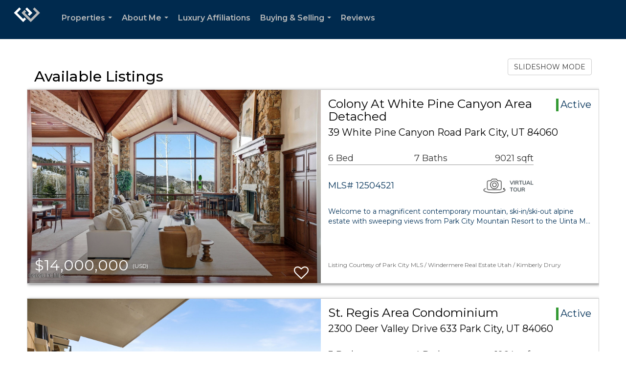

--- FILE ---
content_type: text/html; charset=UTF-8
request_url: https://jimkelleyrealestate.com/listings/6481-N-Fork-Rd-Road-Eden-UT-84310-120098322
body_size: 91492
content:
<!DOCTYPE html>
            <html lang="en-US">
            <head>
                <link rel="apple-touch-icon" sizes="180x180" href="https://images-static.moxiworks.com/static/images/br/windermere/icons2/apple-touch-icon.png">
<link rel="icon" type="image/png" sizes="32x32" href="https://images-static.moxiworks.com/static/images/br/windermere/icons2/favicon-32x32.png">
<link rel="icon" type="image/png" sizes="16x16" href="https://images-static.moxiworks.com/static/images/br/windermere/icons2/favicon-16x16.png">
<link rel="mask-icon" href="https://images-static.moxiworks.com/static/images/br/windermere/icons2/safari-pinned-tab.svg" color="#003e7a">
<link rel="shortcut icon" href="https://images-static.moxiworks.com/static/images/br/windermere/icons2/favicon.ico">
<meta name="msapplication-TileColor" content="#003057">
<meta name="msapplication-TileImage" content="https://images-static.moxiworks.com/static/images/br/windermere/icons2/mstile-144x144.png">
<meta name="theme-color" content="#ffffff">                <meta name="viewport" content="width=device-width, initial-scale=1, shrink-to-fit=no" />      <meta http-equiv="X-UA-Compatible" content="IE=edge" />
      <meta name="format-detection" content="telephone=no"/>
      <meta http-equiv="content-type" content="text/html; charset=UTF-8" />
                                <link href="https://fonts.googleapis.com/css?family=Montserrat:400,400i,500,600&display=swap" rel="stylesheet">                            <script type="text/javascript">
            var Branding = new Object();
            Branding.result_list = {"fonts":[{"name":"font_1","color":"#ffffff"},{"name":"font_2","color":"#bbbbbb"},{"name":"primary_body_font","color":"#0f2b52"},{"name":"secondary_body_font","color":"#333333"},{"name":"primary_background_font","color":"#ffffff"},{"name":"secondary_background_font","color":"#bbbbbb"},{"name":"highlight_contrast_font","color":"#ffffff"},{"name":"button_font","color":"#ffffff"}],"colors":[{"name":"primary_background_color","color":"#0f2b52"},{"name":"secondary_background_color","color":"#bbbbbb"},{"name":"tertiary_background_color","color":"#0f2b52"},{"name":"button_background_color","color":"#0f2b52"},{"name":"highlight_color_1","color":"#0f2b52"},{"name":"highlight_color_2","color":"#bbbbbb"}],"images":[{"name":"LOGO_FOOTER_DARK","url":"https:\/\/svc.moxiworks.com\/service\/v1\/branding\/images\/logo_footer_black.png"},{"name":"LOGO_FOOTER_LIGHT","url":"https:\/\/svc.moxiworks.com\/service\/v1\/branding\/images\/logo_footer_white.png"},{"name":"LOGO_MAIN_DARK","url":"https:\/\/svc.moxiworks.com\/service\/v1\/branding\/images\/logo_theme_fresh.png"},{"name":"LOGO_MAIN_LIGHT","url":"https:\/\/svc.moxiworks.com\/service\/v1\/branding\/images\/logo_theme_personality.png"},{"name":"LOGO_1","url":"https:\/\/svc.moxiworks.com\/service\/v1\/branding\/images\/wre_white_156x50.png"},{"name":"LOGO_2","url":"https:\/\/svc.moxiworks.com\/service\/v1\/branding\/images\/wre_black_156x50.png"},{"name":"LOGO_3","url":"https:\/\/svc.moxiworks.com\/service\/v1\/branding\/images\/wre_color_156x53.png"},{"name":"LOGO_4","url":"https:\/\/svc.moxiworks.com\/service\/v1\/branding\/images\/wre_white_422x136.png"},{"name":"FAVICON","url":"https:\/\/svc.moxiworks.com\/service\/v1\/branding\/images\/windermere\/favicon.ico"},{"name":"MAP_HOUSE","url":"https:\/\/svc.moxiworks.com\/service\/v1\/branding\/images\/map_house.png"},{"name":"MAP_HOUSE_HIGHLIGHT","url":"https:\/\/svc.moxiworks.com\/service\/v1\/branding\/images\/map_house_highlight.png"},{"name":"MAP_HOUSE_OPEN","url":"https:\/\/svc.moxiworks.com\/service\/v1\/branding\/images\/map_house_open.png"},{"name":"MAP_HOUSE_OPEN_HIGHLIGHT","url":"https:\/\/svc.moxiworks.com\/service\/v1\/branding\/images\/map_house_open_highlight.png"},{"name":"MAP_HOUSE_SOLD","url":"https:\/\/svc.moxiworks.com\/service\/v1\/branding\/images\/map_house_sold.png"},{"name":"MAP_HOUSE_SOLD_HIGHLIGHT","url":"https:\/\/svc.moxiworks.com\/service\/v1\/branding\/images\/map_house_sold.png"}],"tendril":"false","blog_url":"http:\/\/blog.windermere.com","favicons":"<link rel=\"apple-touch-icon\" sizes=\"180x180\" href=\"https:\/\/images-static.moxiworks.com\/static\/images\/br\/windermere\/icons2\/apple-touch-icon.png\">\r\n<link rel=\"icon\" type=\"image\/png\" sizes=\"32x32\" href=\"https:\/\/images-static.moxiworks.com\/static\/images\/br\/windermere\/icons2\/favicon-32x32.png\">\r\n<link rel=\"icon\" type=\"image\/png\" sizes=\"16x16\" href=\"https:\/\/images-static.moxiworks.com\/static\/images\/br\/windermere\/icons2\/favicon-16x16.png\">\r\n<link rel=\"mask-icon\" href=\"https:\/\/images-static.moxiworks.com\/static\/images\/br\/windermere\/icons2\/safari-pinned-tab.svg\" color=\"#003e7a\">\r\n<link rel=\"shortcut icon\" href=\"https:\/\/images-static.moxiworks.com\/static\/images\/br\/windermere\/icons2\/favicon.ico\">\r\n<meta name=\"msapplication-TileColor\" content=\"#003057\">\r\n<meta name=\"msapplication-TileImage\" content=\"https:\/\/images-static.moxiworks.com\/static\/images\/br\/windermere\/icons2\/mstile-144x144.png\">\r\n<meta name=\"theme-color\" content=\"#ffffff\">","site_url":"https:\/\/www.windermere.com","blog_name":"Windermere Blog","copyright":"&copy; 2026 Windermere Real Estate","hotjar_id":"","site_name":"windermere.com","aos_config":{"landing_image_align":"no-screen","background_image":"https:\/\/i4.moxi.onl\/img-pr\/i\/1624952d15a93ea920078ffffb3d8fd3607b3726\/0_1_raw.jpg","background_pattern":"","show_background_pattern":false,"contact_cards_show_contact_cards":false,"search_results_group_by_category":false,"agent_sort":"random","office_hide_owner_contact_card":false,"office_hide_manager_contact_card":false,"office_hide_owner":false,"office_hide_manager":false,"office_hide_staff":false,"office_display_order":["owner","manager","agent","staff"],"office_group_by_category":true,"office_sort":"alphabetical_last","aos_version":"new","version":"v3","language_search":true,"show_office_image":true,"tagline":"Looking for an Agent or Office? Use the box below to find your match.","aos_office_tab_name":"Offices","aos_office_tab_name_singular":"Office","aos_agent_tab_name":"Agents","aos_agent_tab_name_singular":"Agent","aos_staff_tab_name":"Staff","aos_staff_tab_name_singular":"Staff","fast_facts_team_name":"Team Members","blank_landing_page":true,"staff_unfiltered":true,"show_specialties_filter":true,"allowed_specialties":"Luxury Advisor,Equestrian Advisor,Condo Specialist,Waterfront Specialist,Land Specialist,Commercial Specialist,Property Management Specialist"},"legal_name":"Windermere Real Estate","twitter_id":"","url_app_ad":"https:\/\/roster.windermere.com","blog_domain":"blog.windermere.com","message_css":"https:\/\/svc.moxiworks.com\/service\/v1\/branding\/windermere\/message.css","site_domain":"Windermere.com","support_url":"https:\/\/support.moxiworks.com\/hc\/en-us","url_app_cma":"https:\/\/cma.windermere.com","url_app_crm":"https:\/\/intranet.windermere.com\/worc2\/technology\/crm","url_app_hub":"https:\/\/intranet.windermere.com","url_app_svc":"https:\/\/svc.windermere.com","brand_colors":["#003057","#ffffff","#707372","#000000"],"canny_config":[],"chrome_title":"","display_name":"Windermere Real Estate","font_1_color":"#ffffff","font_2_color":"#bbbbbb","hotjar_brand":"","image_logo_1":"https:\/\/svc.moxiworks.com\/service\/v1\/branding\/images\/wre_white_156x50.png","image_logo_2":"https:\/\/svc.moxiworks.com\/service\/v1\/branding\/images\/wre_black_156x50.png","image_logo_3":"https:\/\/svc.moxiworks.com\/service\/v1\/branding\/images\/wre_color_156x53.png","image_logo_4":"https:\/\/images-static.moxiworks.com\/static\/images\/br\/windermere\/WRE_logo_REV2-160x60.png","promote_fbid":"409180732779500","url_app_base":"https:\/\/base.windermere.com","api_key_pendo":"63e676fa-cc48-45c3-46c2-0cabbcd8774e","branding_host":"https:\/\/svc.moxiworks.com","dms_site_name":"","image_favicon":"https:\/\/images-static.moxiworks.com\/static\/images\/br\/windermere\/icons2\/favicon.ico","last_modified":"2026_01_18_13_58_28","search_config":{"modes":[{"type":"map","default":false},{"type":"list","default":true}],"search_company_only_label":"Brokerage Listings only","search_default_ptypes":["1","2","3","4","5","7","9"],"default_buffer_miles":"0","default_sort_type":"10","sort_types":["1","2","10","9","5","6","3","4","13","14","11"],"exclude_pending":true,"search_type":"new","dedupe":true,"site_type_overrides":[{"site_type":"company","settings":{"default_buffer_miles":"0","exclude_pending":false,"default_sort_type":"7"},"search_default_ptypes":["1","2","3","4","5","7","9"]},{"site_type":"brokerage website","settings":{"default_buffer_miles":"0","exclude_pending":false,"default_sort_type":"10","search_default_ptypes":["1","2","3","4","5","7","9"]}},{"site_type":"present","settings":{"search_default_ptypes":["1"],"default_sort_type":"7","sort_types":["7","8","1","2","10","9","5","6","3","4","13","14","11","17,10","18,9"],"search_type":"new"}}]},"search_styles":{},"support_email":"support@windermere.com","support_phone":"2066734623","url_wcma_help":"https:\/\/moxiworks.zendesk.com\/hc\/en-us","zavvie_config":{"api_key":"Wind_nthYU7DFcUw6O5I2lhqeyCkFk","client_id":"3wnu0SqTO0","client_secret":"3wnu0SqTO0zQVpurCAvp","allow_offers":false},"aos_agent_sort":"","api_key_zillow":"X1-ZWz1e1d71hjnyj_4zss3","azure_metadata":"","bootstrap_urls":[{"url":"http:\/\/svc-devint.moxiworks.com\/service\/v1\/branding\/company\/1234567\/text_service_urls","name":"devint","environment":"devint"},{"url":"http:\/\/svc-qa.moxiworks.com\/service\/v1\/branding\/company\/1234567\/text_service_urls","name":"qa","environment":"qa"},{"url":"http:\/\/svc-st.moxiworks.com\/service\/v1\/branding\/company\/1234567\/text_service_urls","name":"staging","environment":"staging"},{"url":"http:\/\/svc.moxiworks.com\/service\/v1\/branding\/company\/1234567\/text_service_urls","name":"production","environment":"production"}],"buyside_config":{},"cas_facade_url":"https:\/\/svc.windermere.com\/service\/v1\/auth","cma_help_links":[{"url":"http:\/\/moxiworks.zendesk.com\/hc\/en-us\/sections\/201069005-Moxi-Present-TouchCMA","class":"","title":"Homepage Help","module":"homepage","target":"_blank"},{"url":"http:\/\/support.moxiworks.com\/hc\/en-us\/articles\/215821223-Seller-Subject-Property-Screen-Overview","class":"","title":"Subject Help","module":"subject","target":"_blank"},{"url":"https:\/\/support.moxiworks.com\/hc\/en-us\/articles\/211209303-Search-Screen-Using-Specific-Search-Criteria","class":"","title":"Search Help","module":"search","target":"_blank"},{"url":"http:\/\/moxiworks.zendesk.com\/hc\/en-us\/articles\/204536909-Comps-Screen-Overview","class":"","title":"Comps Help","module":"comps","target":"_blank"},{"url":"http:\/\/moxiworks.zendesk.com\/hc\/en-us\/articles\/204538349-Estimate-Screen-Overview","class":"","title":"Estimates Help","module":"estimates","target":"_blank"},{"url":"https:\/\/support.moxiworks.com\/hc\/en-us\/categories\/200391145-Present","class":"","title":"Presentation Help","module":"presentation","target":"_blank"}],"cma_pdf_covers":[1,2,3,4,5],"dms_admin_role":"SiteManager","dms_site_roles":{"user":"role_users","agent":"role_agents","manager":"role_managers","view-all":"role_viewall","office-admin":"role_officeadmins","office-owner":"role_officeowners","region-admin":"role_regionadmins","company-admin":"role_companyadmins"},"image_rpt_logo":"https:\/\/images-static.moxiworks.com\/static\/images\/br\/windermere\/WRE_logo_REV2-160x60.png","myaccount_name":"MyWindermere","pres_lux_color":"#003057","tcma_nav_color":"#ffffff","test_attribute":"test_attribute","url_app_roster":"https:\/\/roster.windermere.com","admin_site_name":"WORC","aos_office_sort":"","bing_bypass_url":"https:\/\/svc.moxiworks.com\/service\/v1\/branding\/bypass\/bing\/1234567\/bing_bypass.js","cma_pdf_footers":[1,2,3,4,5],"cma_pdf_headers":[1,2,3,4,5],"crm_service_url":"https:\/\/engage.moxiworks.com","dms_service_url":"","favicons_public":"<link rel=\"apple-touch-icon\" sizes=\"180x180\" href=\"https:\/\/images-static.moxiworks.com\/static\/images\/br\/windermere\/icons2\/apple-touch-icon.png\">\r\n<link rel=\"icon\" type=\"image\/png\" sizes=\"32x32\" href=\"https:\/\/images-static.moxiworks.com\/static\/images\/br\/windermere\/icons2\/favicon-32x32.png\">\r\n<link rel=\"icon\" type=\"image\/png\" sizes=\"16x16\" href=\"https:\/\/images-static.moxiworks.com\/static\/images\/br\/windermere\/icons2\/favicon-16x16.png\">\r\n<link rel=\"mask-icon\" href=\"https:\/\/images-static.moxiworks.com\/static\/images\/br\/windermere\/icons2\/safari-pinned-tab.svg\" color=\"#003e7a\">\r\n<link rel=\"shortcut icon\" href=\"https:\/\/images-static.moxiworks.com\/static\/images\/br\/windermere\/icons2\/favicon.ico\">\r\n<meta name=\"msapplication-TileColor\" content=\"#003057\">\r\n<meta name=\"msapplication-TileImage\" content=\"https:\/\/images-static.moxiworks.com\/static\/images\/br\/windermere\/icons2\/mstile-144x144.png\">\r\n<meta name=\"theme-color\" content=\"#ffffff\">","image_map_house":"https:\/\/svc.moxiworks.com\/service\/v1\/branding\/images\/map_house.png","rpt_service_url":"https:\/\/svc.windermere.com\/service\/rpt","username_suffix":"","analytics_config":{},"auth_bullet_list":["Save your favorite listings","Save multiple home searches","Receive email updates when new homes hit the market"],"auth_logout_urls":"[\r\n  # lfmoxi.com\r\n  \"http:\/\/ppro.lfmoxi.com\/service\/v1\/cma\/logout.json\",\r\n  \"http:\/\/base.lfmoxi.com\/sessions\/logout.json\",\r\n  \"http:\/\/svc.lfmoxi.com\/sessions\/logout.json\",\r\n  \"http:\/\/account.lfmoxi.com\/logout.json\",\r\n  \"http:\/\/engage.lfmoxi.com\/sessions\/logout.json\",\r\n\r\n  # windermere.com\r\n  \"https:\/\/account.windermere.com\/logout.json\",\r\n  \"https:\/\/crm.windermere.com\/sessions\/logout.json\",\r\n  \"http:\/\/intranet.windermere.com\/logout.json\",\r\n  \"http:\/\/cma.windermere.com\/service\/v1\/cma\/logout.json\",\r\n  \"https:\/\/base.windermere.com\/sessions\/logout.json\",\r\n  \"https:\/\/svc.windermere.com\/service\/v1\/profile\/logout.json\",\r\n  \"https:\/\/svc.windermere.com\/service\/v1\/listing\/logout.json\",\r\n  \"https:\/\/svc.windermere.com\/service\/v1\/message\/logout.json\",\r\n  \"http:\/\/svc.windermere.com\/service\/v1\/cma\/logout.json\",\r\n  \"http:\/\/documents.windermere.com\/share\/page\/dologout\",\r\n  \"https:\/\/www.windermere.com\/logout.json\",\r\n  \"http:\/\/intranet.windermere.com\/logout.json\",\r\n  \"https:\/\/roster.windermere.com\/sessions\/logout.json\",\r\n\r\n\r\n  # moxiworks.com\r\n  \"http:\/\/documents.moxiworks.com\/share\/page\/dologout\",\r\n  \"http:\/\/engage.moxiworks.com\/sessions\/logout.json\",\r\n  \"http:\/\/present.moxiworks.com\/service\/v1\/cma\/logout.json\",\r\n  \"http:\/\/base.moxiworks.com\/sessions\/logout.json\",\r\n  \"http:\/\/intranet.moxiworks.com\/logout.json\",\r\n  \"http:\/\/moxiworks.com\/admin\/logout.json\",\r\n  \"http:\/\/account.moxiworks.com\/logout.json\",\r\n  \"http:\/\/crm.moxiworks.com\/sessions\/logout.json\",\r\n  \"http:\/\/base.moxiworks.com\/sessions\/logout.json\",\r\n  \"http:\/\/svc.moxiworks.com\/service\/v1\/cma\/logout.json\",\r\n  \"http:\/\/svc.moxiworks.com\/service\/v1\/profile\/logout.json\",\r\n  \"http:\/\/svc.moxiworks.com\/service\/v1\/listing\/logout.json\",\r\n  \"http:\/\/svc.moxiworks.com\/service\/v1\/message\/logout.json\",\r\n  \"http:\/\/roster.moxiworks.com\/sessions\/logout.json\",\r\n  \"http:\/\/my.moxiworks.com\/sessions\/logout.json\",\r\n\r\n  # auth\r\n  \"https:\/\/svc-cb.touchcma.com\/service\/v1\/auth\/sessions\/logout.json\",\r\n  \"https:\/\/svc-cbrb.touchcma.com\/service\/v1\/auth\/sessions\/logout.json\",\r\n  \"https:\/\/svc.lfmoxi.com\/service\/v1\/auth\/sessions\/logout.json\",\r\n  \"https:\/\/svc.windermere.com\/service\/v1\/auth\/sessions\/logout.json\"\r\n]","background_color":"#003057","banner_image_url":"https:\/\/images-static.moxiworks.com\/static\/images\/br\/windermere\/WRE_logo_CLR-800x70.png","chrome_proxy_key":"windermere","cma_pdf_versions":[1],"domain_store_url":"","flyer_disclaimer":"<span style=\"font-size:11px;\">Information above has been obtained from public records, and the current owner(s) of the subject property. The listing broker has not independently verified the accuracy or completeness of any information obtained from sources reasonably believed by the broker to be reliable. Interested buyers should inspect the property carefully and verify all information to their own satisfaction. Windermere is committed to EQUAL HOUSING OPPORTUNITY.<\/span>","hub_redirect_url":"","image_acom_logos":[{"id":"1","active":"true","name":"Color Logo","standard_image_url":"https:\/\/images-static.moxiworks.com\/static\/images\/br\/windermere\/WRE_logo_CLR-300x112.png","small_image_url":"https:\/\/images-static.moxiworks.com\/static\/images\/br\/windermere\/WRE_icon_CLR-64x64.png","picker_background_color":""},{"id":"2","active":"true","name":"White Logo","standard_image_url":"https:\/\/images-static.moxiworks.com\/static\/images\/br\/windermere\/WRE_logo_reverse-300x112.png","small_image_url":"https:\/\/images-static.moxiworks.com\/static\/images\/br\/windermere\/WRE_icon_REV-64x64.png","picker_background_color":"#999999"},{"id":"3","active":"true","name":"Property Management Logo","standard_image_url":"https:\/\/images-static.moxiworks.com\/static\/images\/br\/windermere\/wpm_CLR-231x90.png","small_image_url":"https:\/\/images-static.moxiworks.com\/static\/images\/br\/windermere\/wpm_icon_CLR-76x60.png","picker_background_color":""},{"id":"4","active":"true","name":"Wailea Transitional Logo ","standard_image_url":"https:\/\/images-static.moxiworks.com\/static\/images\/br\/windermere\/wreWailea_new-193x35.png","small_image_url":"https:\/\/images-static.moxiworks.com\/static\/images\/br\/windermere\/WRE_icon_CLR-64x64.png","picker_background_color":""},{"id":"5","active":"true","name":"Commercial Logo","standard_image_url":"https:\/\/images-static.moxiworks.com\/static\/images\/br\/windermere\/wreCommercial_CLR-200x81.png","small_image_url":"https:\/\/images-static.moxiworks.com\/static\/images\/br\/windermere\/wreCommercial_icon_CLR-66x60.png","picker_background_color":""},{"id":"6","active":"true","name":"White Commercial Logo","standard_image_url":"https:\/\/images-static.moxiworks.com\/static\/images\/br\/windermere\/wreCommercial_REV-200x81.png","small_image_url":"https:\/\/images-static.moxiworks.com\/static\/images\/br\/windermere\/wreCommercial_icon_REV-66x60.png","picker_background_color":"#999999"},{"id":"7","active":"true","name":"Wailea Office Logo - Dark","standard_image_url":"https:\/\/images-static.moxiworks.com\/static\/images\/br\/windermere\/wreWailea_Logo_HZ_CLR.jpg","small_image_url":"https:\/\/images-static.moxiworks.com\/static\/images\/br\/windermere\/wreWailea_Logo_HZ_CLR.jpg","picker_background_color":"#999999"},{"id":"8","active":"true","name":"Wailea Office Logo - Light","standard_image_url":"https:\/\/images-static.moxiworks.com\/static\/images\/br\/windermere\/wreWailea_Logo_HZ_CLR.png","small_image_url":"https:\/\/images-static.moxiworks.com\/static\/images\/br\/windermere\/wreWailea_Logo_HZ_CLR.png","picker_background_color":"#999999"},{"id":"9","active":"true","name":"Community Association Management","standard_image_url":"https:\/\/images-static.moxiworks.com\/static\/images\/br\/windermere\/wreCommAssocMgmt_STKD_Color.png","small_image_url":"https:\/\/images-static.moxiworks.com\/static\/images\/br\/windermere\/wreCommAssocMgmt_STKD_Color.png","picker_background_color":""}],"image_email_logo":"https:\/\/images-static.moxiworks.com\/static\/images\/br\/windermere\/WRE_logo_reverse-268x100.png","image_open_house":"https:\/\/svc.moxiworks.com\/service\/v1\/branding\/images\/open_house_icon.png","nn_primary_color":"#003057","perm_role_groups":[{"id":"wn-company-admin","name":"Company Admin"},{"id":"wn-region-admin","name":"Region Admin"},{"id":"wn-office-admin","name":"Office Admin"},{"id":"wn-user","name":"User"},{"id":"wn-view-all","name":"View All"}],"search_pin_color":"#003057","store_legal_name":"MoxiWorks LLC","terms_of_use_url":"https:\/\/www.windermere.com\/company\/terms_of_use","url_profile_edit":"https:\/\/roster.windermere.com","api_key_brytecore":{"Agent Website":"bda790d9-d2d9-46a2-a47d-74ab07310a97","Brokerage Website":"a72d4cb0-4287-4a00-8f07-2e2c8e6087f2"},"api_key_walkscore":"88f230b732b2ff073fa549d718ea3f17","button_font_color":"#ffffff","chat_allowed_days":[0,1,2,3,4,5,6],"cma_default_style":"","cma_view_url_root":"https:\/\/cma.windermere.com","crm_primary_color":"","ecomm_allow_porch":"false","facebook_page_url":"http:\/\/www.facebook.com\/WindermereRealEstate","font_face_primary":"'Montserrat', Verdana, Geneva, sans-serif","google_bypass_url":"https:\/\/svc.moxiworks.com\/service\/v1\/branding\/bypass\/google\/1234567\/google_bypass.js","highlight_color_1":"#003057","highlight_color_2":"#e35205","image_acom_header":"https:\/\/images-static.moxiworks.com\/static\/images\/br\/windermere\/WRE_logo_reverse-268x100.png","locales_available":{"locales":[{"en-US":{"name":"US English","abbreviation":"EN","display_name":"English","wpml_language_code":"en","native_display_name":"English"}}],"default_locale":"en-US"},"pres_default_mode":"present","rpt_email_enabled":"false","search_icon_color":"#003057","search_link_color":"#003057","sm_latest_version":"2.0.0","static_image_host":"https:\/\/images-static.moxiworks.com\/static","upvoty_agent_uuid":"","agent_sites_colors":[],"agent_sites_images":{"homepage_default":"","directory_default":"","homepage_text_color":"","homepage_background_effect":""},"agent_sites_themes":[{"id":"responsive","name":"Responsive","custom_footer":true,"layouts":["Default","LargeImage"],"search_versions":[{"id":"moxi-search","name":"New Search"}],"move_easy":false,"search_engine_index":false,"ssl_default_on":true}],"api_key_testflight":"fad3c96afad6d90bd2eabc693f37f0db_MTcwMzk2MjAxMi0xMi0yOCAxMjozOTowOC4xMTk2OTc","buyside_auth_token":"","chrome_help_widget":"true","cma_allowed_styles":"","cma_document_alias":"Presentation","cma_onesheet_alias":"Onesheet","company_utm_source":"windermere","display_short_name":"Windermere","ecomm_allow_zillow":"true","ecomm_color_footer":"#003057","ecomm_color_header":"#003057","ecomm_email_domain":"windermere.com","entity_palette_acl":[{"*":"deny","offices":{"1111111":"allow","7907889":"allow","7909863":"allow","7917759":"allow","7933551":"allow","7944408":"allow","7949343":"allow","7961187":"allow","7967109":"allow","7969083":"allow","7975992":"allow","7977966":"allow","7978953":"allow","7982901":"allow","7994745":"allow","8001654":"allow","8004615":"allow","8009550":"allow","8010537":"allow","8016459":"allow","8033238":"allow","8037186":"allow","8043108":"allow","8057913":"allow","8067783":"allow","8072718":"allow","8073705":"allow","8087523":"allow","8090484":"allow","8093445":"allow","8095419":"allow","8098380":"allow","8102328":"allow","8105289":"allow","8109237":"allow","8112198":"allow","8113185":"allow","8115159":"allow","8122068":"allow","8123055":"allow","8149704":"allow","8151678":"allow","8153652":"allow","8158587":"allow","8160561":"allow","8162535":"allow","8171418":"allow","8184249":"allow","8187210":"allow","8189184":"allow","8191158":"allow","8193132":"allow","8197080":"allow","8201028":"allow","8204976":"allow","8210898":"allow","8237547":"allow","8243469":"allow","8249391":"allow","8252352":"allow","8259261":"allow","8264196":"allow","8277027":"allow","8285910":"allow","8296767":"allow","8317494":"allow","8328351":"allow","8334273":"allow","8344143":"allow","8347104":"allow","8348091":"allow","8353026":"allow","8355000":"allow","8356974":"allow","8382636":"allow","8403363":"allow","8417181":"allow","8431986":"allow","9645996":"allow","10400064":"allow","10699125":"allow","11136366":"allow","11191638":"allow","11265663":"allow","11413713":"allow","11582490":"allow","12297078":"allow","12450063":"allow","12647463":"allow","12665229":"allow","12702735":"allow","12930732":"allow","13211040":"allow","13290987":"allow","13794357":"allow","14876109":"allow","14879070":"allow","14941251":"allow","15372570":"allow","15502854":"allow","15554178":"allow","15777240":"allow","16056561":"allow","16057548":"allow","16138482":"allow","16177962":"allow","16183884":"allow","16184871":"allow","16727721":"allow","21111975":"allow","21401166":"allow","27792978":"allow","38795067":"allow","38796054":"allow","71579259":"allow","15106080":"allow"}}],"from_email_address":"noreply@platform.windermere.com","info_email_address":"info@windermere.com","listing_image_host":"https:\/\/i16.moxi.onl","local_logic_config":{"sjs_localcontent_options":{"distanceUnit":"imperial"},"base_map":"google","sdk_token":"","has_lazy_map":true,"sdk_sjs_token":"V3 993d2014aa29c28912614cdbf63dc5e3.82b445e3-d025-4683-a56d-c57cc67e49a1","main_section":["neighborhood-hero","neighborhood-map"],"secondary_section":["local-content","neighborhood-characteristics","neighborhood-schools","neighborhood-market-trends"],"sjs_appearance":{"theme":"day","variables":{"--ll-color-primary":"#002A4E","--ll-border-radius-small":"8px","--ll-border-radius-medium":"16px","--ll-color-primary-variant1":"#003A6E"}}},"nn_secondary_color":"#003057","pres_buyside_color":"#003057","pres_default_route":"web","pres_share_enabled":"false","privacy_policy_url":"https:\/\/www.windermere.com\/company\/privacy","store_display_name":"Windermere Real Estate","tcma_guest_account":"guest1","upvoty_agent_uuids":[],"wcma_contact_email":"support@windermere.com","aos_language_search":"true","api_key_places_tcma":"AIzaSyAuHpd3yatlp6VBiTw3NapRn5PhNsKYiBY","campaign_lead_route":"","chrome_footer_links":[{"app_id":"contact","target":"","url":"https:\/\/intranet.windermere.com\/home\/services-info\/contact-information","title":"Contact","class":""},{"app_id":"terms","target":"","url":"https:\/\/base.windermere.com\/docs\/tos","title":"Terms of Service","class":""},{"app_id":"privacy","target":"","url":"https:\/\/base.windermere.com\/docs\/privacy","title":"Privacy","class":""}],"cma_authoring_color":"#003057","cma_pres_background":"","cma_pres_line_color":"","default_agent_image":{"title":"NOIMAGE","caption":null,"raw_url":"https:\/\/i16.moxi.onl\/img-pr\/i\/b7d976b71c3fe96cd8568fab3899157c74cb7d1b\/0_2_raw.jpg","full_url":"https:\/\/i16.moxi.onl\/img-pr\/i\/b7d976b71c3fe96cd8568fab3899157c74cb7d1b\/0_2_full.jpg","small_url":"https:\/\/i16.moxi.onl\/img-pr\/i\/b7d976b71c3fe96cd8568fab3899157c74cb7d1b\/0_2_small.jpg","thumb_url":"https:\/\/i16.moxi.onl\/img-pr\/i\/b7d976b71c3fe96cd8568fab3899157c74cb7d1b\/0_2_thumb.jpg","description":null,"gallery_url":"https:\/\/i16.moxi.onl\/img-pr\/i\/b7d976b71c3fe96cd8568fab3899157c74cb7d1b\/0_2_gallery.jpg"},"forms_ui_icon_color":"#e35205","hub_link_font_color":"#003057","owner_email_address":"","palette_description":"","pres_nav_disclaimer":"Information used to prepare this report has been obtained from multiple sources, including: MLS records of pending listings and recent sales; public records; and the current owner(s) of the subject property. The broker preparing this report has not independently verified the accuracy or completeness of any information obtained from sources reasonably believed by the broker to be reliable.","present_cbx_enabled":"false","roster_app_contexts":[{"id":"document-management-system","name":"DMS","require-presence-of":"dms_service_url"},{"id":"wms-marketing-pages","name":"Intranet Pages"},{"id":"wms-marketing","name":"Intranet Admin"},{"id":"wms-svc-cma","name":"CMA"},{"id":"account-manager","name":"Account Manager"},{"id":"crm","name":"CRM"},{"id":"reports","name":"Reports"},{"id":"listing-analytics","name":"Listing Analytics"}],"sales_email_address":"support@windermere.com","search_button_color":"#003057","tcma_latest_version":"2.5.10","url_account_manager":"https:\/\/roster.windermere.com","url_wcma_edit_agent":"","wootric_account_key":"","auth_associate_agent":{"value":true,"success_message":"Account created successfully!<br><br>Welcome to MyWindermere! Get started by creating custom home searches and saving your favorite homes!<br><br>We've taken the liberty of associating you with %%display_name%% so you can collaborate with them on any of your favorite homes and easily contact them.<br><br>Happy house hunting!"},"brokerage_disclaimer":"","chrome_enable_search":"true","chrome_logo_link_url":"[\r\n  {\r\n    \"key\": \"w.com\",\r\n    \"url\": \"https:\/\/www.windermere.com\",\r\n    \"target\": \"_blank\"\r\n  }\r\n]","chrome_partner_links":[{"target":"_blank","url":"https:\/\/go.moxiworks.com\/moxi-engage\/QBSE","title":"QuickBooks Self-Employed","class":"","img":"https:\/\/images-static.moxiworks.com\/static\/images\/br\/partners\/QuickBooks-Logo-Preferred-200x42.png","description":"The accounting app for real estate agents who want to set themselves up for financial success. Users find an average of $4,340 in tax savings per year."},{"target":"_blank","url":"https:\/\/go.moxiworks.com\/MoxiWorks\/Offrs","title":"Offrs","class":"","img":"https:\/\/images-static.moxiworks.com\/static\/images\/br\/partners\/offrs-logo-on-white-178x100.png","description":"Offrs.com generates listing leads for agents and brokers leveraging predictive analytics and lead conversion marketing."},{"img":"https:\/\/images-static.moxiworks.com\/static\/images\/br\/partners\/realscout-logo-690x150.jpg","url":"https:\/\/www.realscout.com\/auth\/moxiworks\/","class":"","title":"RealScout","target":"_blank","description":"Invite your contacts, get them hooked, and convert them to committed clients with this property alert and search platform."},{"img":"https:\/\/images-static.moxiworks.com\/static\/images\/br\/partners\/LoLo-horizontal.png","url":"https:\/\/www.lolo.gifts\/integrations\/moxiworks\/oauth\/sso","class":"","title":"LoLo Gifts","target":"_blank","description":"Engage clients with local gifts. Stand out, show appreciation, and support your community at the same time."}],"cma_home_header_type":"","cma_pdf_orientations":["portrait"],"default_useful_links":[{"link_url":"https:\/\/www.windermere.com","link_name":"Windermere Real Estate","link_rss":"","link_notes":""},{"link_url":"https:\/\/www.windermere.com\/foundation","link_name":"Windermere Foundation","link_rss":"","link_notes":""}],"ecomm_color_palettes":[{"name":"White","active":true,"agent_sites_active_button_background_color":"#003057","agent_sites_active_button_font_color":"#ffffff","agent_sites_header_active_font_color":"#003057","agent_sites_header_background_color":"#ffffff","agent_sites_header_font_color":"#003057","agent_sites_icon_color":"#003057","background_color_primary":"#ffffff","background_color_tertiary":"#009cde","image_acom_header":"https:\/\/images-static.moxiworks.com\/static\/images\/br\/windermere\/WRE_logo_CLR-267x100.png","image_acom_header_alt":"https:\/\/images-static.moxiworks.com\/static\/images\/br\/windermere\/WRE_logo_CLR-267x100.png","image_acom_header_small":"https:\/\/images-static.moxiworks.com\/static\/images\/br\/windermere\/WRE_icon_CLR-64x64.png","image_acom_header_small_alt":"https:\/\/images-static.moxiworks.com\/static\/images\/br\/windermere\/WRE_icon_CLR-64x64.png","palette_allowed_products":["agent"],"uuid":"30a756c0-9e92-0132-7874-525400a7296b"},{"name":"Grey","active":true,"agent_sites_header_active_font_color_alt":"#707372","agent_sites_header_background_color":"#707372","agent_sites_header_font_color":"#ffffff","agent_sites_header_font_color_alt":"#707372","agent_sites_heading_font_color":"#222222","agent_sites_line_color":"#000000","agent_sites_link_font_color":"#222222","background_color_primary":"#707372","brand_colors":["#003057","#ffffff","#707372","#000000"],"cma_pres_button_on_color":"{\"type\":\"solid\",\"color\": \"#707372\"}","cma_pres_listing_stats_data_font_color":"#707372","cma_top_nav_dropdown_background":"{\"type\":\"solid\",\"color\": \"#707372\"}","palette_allowed_products":["agent"],"uuid":"38c0e410-9e92-0132-7875-525400a7296b"},{"name":"Black","active":true,"agent_sites_content_font_color":"#666666","agent_sites_header_background_color":"#000000","agent_sites_header_font_color_alt":"#000000","agent_sites_heading_font_color":"#333333","agent_sites_line_color":"#000000","agent_sites_link_font_color":"#000000","background_color_primary":"#000000","palette_allowed_products":["agent"],"uuid":"4073de60-9e92-0132-7876-525400a7296b"},{"name":"Windermere Property Management","active":true,"background_color":"#ffffff","background_color_primary":"#ffffff","background_color_secondary":"#ffffff","background_color_tertiary":"#ffffff","background_font_color_primary":"#003057","background_font_color_secondary":"#003057","body_font_color_primary":"#003057","button_background_color":"#003057","button_font_color":"#ffffff","chrome_auth_title_color":"#003057","chrome_header_background":"{ \"type\":\"solid\", \"color\":\"#003057\" }","cma_body_heading_font_color":"#003057","cma_button_on_background":"{ \"type\":\"solid\", \"color\":\"#003057\" }","cma_header_background":"{ \"type\":\"solid\", \"color\":\"#707372\" }","cma_header_link_font_hover_color":"#000000","cma_header_primary_font_color":"#000000","cma_header_secondary_font_color":"#000000","cma_pdf_accent_bar_color":"#003057","cma_pdf_bar_chart_bar_color":"#003057","cma_pdf_branded_box_color":"#003057","cma_pdf_branded_box_font_color":"#ffffff","cma_pdf_flyer_title_font_color":"#003057","cma_pres_background":"{ \"type\":\"solid\", \"color\":\"#003057\" }","cma_pres_bar_chart_bar_color":"#003057","cma_pres_border_color":"#003057","cma_pres_button_on_color":"{ \"type\":\"solid\", \"color\":\"#003057\" }","cma_pres_button_on_font_color":"#ffffff","cma_pres_button_on_hover_font_color":"#ffffff","cma_pres_caption_font_color":"#003057","cma_pres_chart_background_color":"#eeeeee","cma_pres_chart_grid_color":"#000000","cma_pres_chart_label_color":"#003057","cma_pres_slide_background":"{ \"type\":\"solid\", \"color\":\"#ffffff\" }","email_button_background_color":"#003057","email_content_font_color":"#000000","email_element_background_color":"#003057","email_headings_font_color":"#003057","highlight_color_1":"#003057","highlight_color_2":"#003057","highlight_slide_color_1":"#003057","highlight_slide_contrast_font_color_1":"#ffffff","image_acom_header":"https:\/\/images-static.moxiworks.com\/static\/images\/br\/windermere\/wpm_REV-168x65.png","image_acom_header_alt":"https:\/\/images-static.moxiworks.com\/static\/images\/br\/windermere\/wpm_CLR-167x65.png","image_acom_logo_light":"https:\/\/images-static.moxiworks.com\/static\/images\/br\/windermere\/wpm_CLR-167x65.png","image_cma_pdf_logo_cover":"https:\/\/images-static.moxiworks.com\/static\/images\/br\/windermere\/wpm_CLR-167x65.png","image_cma_pdf_logo_header":"https:\/\/images-static.moxiworks.com\/static\/images\/br\/windermere\/wpm_CLR-167x65.png","image_email_logo_alt":"https:\/\/images-static.moxiworks.com\/static\/images\/br\/windermere\/wpm_CLR-167x65.png","image_logo_4":"https:\/\/images-static.moxiworks.com\/static\/images\/br\/windermere\/wpm_CLR-167x65.png","image_pres_header_logo":"https:\/\/images-static.moxiworks.com\/static\/images\/br\/windermere\/wpm_CLR-167x65.png","image_rpt_logo":"https:\/\/images-static.moxiworks.com\/static\/images\/br\/windermere\/wpm_CLR-167x65.png","image_wcma_logo_header":"https:\/\/images-static.moxiworks.com\/static\/images\/br\/windermere\/wpm_CLR-167x65.png","palette_allowed_products":["*","account_mgr","presentations"],"pres_block_background_color":"#003057","pres_block_text_color":"#ffffff","pres_splash_page_background_color":"#ffffff","pres_splash_page_text_color":"#003057","presentation_logo_url":"https:\/\/images-static.moxiworks.com\/static\/images\/br\/windermere\/wpm_CLR-167x65.png","rpt_element_background_color":"#003057","rpt_element_font_color":"#ffffff","search_button_color":"#003057","search_button_font_color":"#ffffff","search_cardview_background_color":"#003057","search_pin_color":"#003057","uuid":"8dc5fa00-a45a-0134-9841-0050569c119a"},{"name":"Wailea Transitional Logo","active":false,"background_color":"#003057","background_color_primary":"#003057","background_color_secondary":"#003057","background_color_tertiary":"#003057","body_font_color_primary":"#003057","button_background_color":"#003057","chrome_header_background":"{ \"type\":\"solid\", \"color\":\"#003057\" }","cma_application_title":"Moxi Present","cma_button_on_background":"{\"type\":\"solid\",\"color\":\"#003057\"}","cma_header_background":"{\"type\":\"solid\",\"color\":\"#ffffff\"}","cma_header_link_font_hover_color":"#003057","cma_header_primary_font_color":"#003057","cma_header_secondary_font_color":"#003057","entity_palette_acl":[{"*":"deny","offices":{"12939615":"allow"}}],"image_cma_pdf_logo_cover":"https:\/\/images-static.moxiworks.com\/static\/images\/br\/windermere\/wreWailea_new-330x60.png","image_cma_pdf_logo_header":"https:\/\/images-static.moxiworks.com\/static\/images\/br\/windermere\/wreWailea_new-330x60.png","image_logo_4":"https:\/\/images-static.moxiworks.com\/static\/images\/br\/windermere\/wreWailea_new-330x60.png","image_pres_cover_logo":"https:\/\/images-static.moxiworks.com\/static\/images\/br\/windermere\/wreWailea_new-330x60.png","image_pres_splash_page_logo":"https:\/\/images-static.moxiworks.com\/static\/images\/br\/windermere\/wreWailea_new-330x60.png","image_wcma_logo_header":"https:\/\/images-static.moxiworks.com\/static\/images\/br\/windermere\/wreWailea_new-330x60.png","palette_allowed_products":["*","account_mgr","presentations"],"pres_splash_page_background_color":"#ffffff","pres_splash_page_text_color":"#003057","presentation_logo_url":"https:\/\/images-static.moxiworks.com\/static\/images\/br\/windermere\/wreWailea_new-330x60.png","uuid":"38397360-ae81-0134-9860-0050569c119a"},{"name":"Windermere Commercial","active":false,"background_color":"#ffffff","background_color_primary":"#ffffff","background_color_secondary":"#ffffff","background_color_tertiary":"#ffffff","background_font_color_primary":"#003057","background_font_color_secondary":"#003057","button_font_color":"#ffffff","chrome_auth_title_color":"#003057","cma_body_heading_font_color":"#003057","cma_button_on_background":"{ \"type\":\"solid\", \"color\":\"#003057\" }","cma_header_background":"{ \"type\":\"solid\", \"color\":\"#707372\" }","cma_header_link_font_hover_color":"#000000","cma_header_primary_font_color":"#000000","cma_header_secondary_font_color":"#000000","cma_pdf_accent_bar_color":"#003057","cma_pdf_bar_chart_bar_color":"#003057","cma_pdf_branded_box_color":"#003057","cma_pdf_branded_box_font_color":"#ffffff","cma_pres_background":"{ \"type\":\"solid\", \"color\":\"#003057\" }","cma_pres_bar_chart_bar_color":"#003057","cma_pres_border_color":"#003057","cma_pres_button_on_color":"{ \"type\":\"solid\", \"color\":\"#003057\" }","cma_pres_button_on_font_color":"#ffffff","cma_pres_button_on_hover_font_color":"#ffffff","cma_pres_caption_font_color":"#003057","cma_pres_chart_background_color":"#eeeeee","cma_pres_chart_grid_color":"#000000","cma_pres_chart_label_color":"#003057","cma_pres_slide_background":"{ \"type\":\"solid\", \"color\":\"#ffffff\" }","email_button_background_color":"#003057","email_content_font_color":"#000000","highlight_color_2":"#003057","highlight_slide_color_1":"#003057","highlight_slide_contrast_font_color_1":"#ffffff","image_acom_header":"https:\/\/images-static.moxiworks.com\/static\/images\/br\/windermere\/wreCommercial_REV-148x60.png","image_acom_header_alt":"https:\/\/images-static.moxiworks.com\/static\/images\/br\/windermere\/wreCommercial_CLR-148x60.png","image_acom_header_small":"https:\/\/images-static.moxiworks.com\/static\/images\/br\/windermere\/wreCommercial_icon_REV-66x60.png","image_acom_header_small_alt":"https:\/\/images-static.moxiworks.com\/static\/images\/br\/windermere\/wreCommercial_icon_CLR-66x60.png","image_acom_logo_dark":"https:\/\/images-static.moxiworks.com\/static\/images\/br\/windermere\/wreCommercial_CLR-148x60.png","image_acom_logo_light":"https:\/\/images-static.moxiworks.com\/static\/images\/br\/windermere\/wreCommercial_REV-148x60.png","image_cma_pdf_logo_cover":"https:\/\/images-static.moxiworks.com\/static\/images\/br\/windermere\/wreCommercial_CLR-148x60.png","image_cma_pdf_logo_header":"https:\/\/images-static.moxiworks.com\/static\/images\/br\/windermere\/wreCommercial_CLR-148x60.png","image_cma_pdf_logo_header_light":"https:\/\/images-static.moxiworks.com\/static\/images\/br\/windermere\/wreCommercial_REV-148x60.png","image_email_logo":"https:\/\/images-static.moxiworks.com\/static\/images\/br\/windermere\/wreCommercial_REV-148x60.png","image_email_logo_alt":"https:\/\/images-static.moxiworks.com\/static\/images\/br\/windermere\/wreCommercial_CLR-148x60.png","image_logo_4":"https:\/\/images-static.moxiworks.com\/static\/images\/br\/windermere\/wreCommercial_CLR-148x60.png","image_pres_header_logo":"https:\/\/images-static.moxiworks.com\/static\/images\/br\/windermere\/wreCommercial_CLR-148x60.png","image_rpt_logo":"https:\/\/images-static.moxiworks.com\/static\/images\/br\/windermere\/wreCommercial_CLR-148x60.png","image_wcma_logo_header":"https:\/\/images-static.moxiworks.com\/static\/images\/br\/windermere\/wreCommercial_CLR-148x60.png","palette_allowed_products":["*","account_mgr","presentations"],"pres_block_background_color":"#003057","pres_block_text_color":"#ffffff","pres_splash_page_background_color":"#ffffff","pres_splash_page_text_color":"#003057","presentation_logo_url":"https:\/\/images-static.moxiworks.com\/static\/images\/br\/windermere\/wreCommercial_CLR-148x60.png","rpt_element_background_color":"#003057","rpt_element_font_color":"#ffffff","search_button_color":"#003057","search_button_font_color":"#ffffff","search_cardview_background_color":"#003057","search_pin_color":"#003057","uuid":"8a0fa560-e27e-0134-98db-0050569c119a"},{"name":"UW Real Estate Office","active":true,"entity_palette_acl":[{"*":"deny","offices":{"16063470":"allow"}}],"uuid":"be66d140-3a16-0137-70bf-5254000a4153"},{"name":"Wailea Office","active":true,"background_color":"#003057","background_color_primary":"#003057","background_color_secondary":"#003057","background_color_tertiary":"#003057","body_font_color_primary":"#003057","button_background_color":"#003057","chrome_header_background":"{ \"type\":\"solid\", \"color\":\"#003057\" }","cma_application_title":"Moxi Present","cma_button_on_background":"{\"type\":\"solid\",\"color\":\"#003057\"}","cma_header_background":"{\"type\":\"solid\",\"color\":\"#ffffff\"}","cma_header_link_font_hover_color":"#003057","cma_header_primary_font_color":"#003057","cma_header_secondary_font_color":"#003057","entity_palette_acl":[{"*":"deny","offices":{"12939615":"allow"}}],"image_acom_header":"https:\/\/images-static.moxiworks.com\/static\/images\/br\/windermere\/wreWailea_Logo_HZ_CLR.jpg","image_acom_header_alt":"https:\/\/images-static.moxiworks.com\/static\/images\/br\/windermere\/wreWailea_Logo_HZ_CLR.jpg","image_acom_logo_light":"https:\/\/images-static.moxiworks.com\/static\/images\/br\/windermere\/wreWailea_Logo_HZ_CLR.jpg","image_cma_pdf_logo_cover":"https:\/\/images-static.moxiworks.com\/static\/images\/br\/windermere\/wreWailea_Logo_HZ_CLR.png","image_cma_pdf_logo_header":"https:\/\/images-static.moxiworks.com\/static\/images\/br\/windermere\/wreWailea_Logo_HZ_CLR.png","image_email_logo":"https:\/\/images-static.moxiworks.com\/static\/images\/br\/windermere\/wreWailea_Logo_HZ_CLR.png","image_logo_4":"https:\/\/images-static.moxiworks.com\/static\/images\/br\/windermere\/wreWailea_Logo_HZ_CLR.png","image_pres_cover_logo":"https:\/\/images-static.moxiworks.com\/static\/images\/br\/windermere\/wreWailea_Logo_HZ_CLR.png","image_pres_splash_page_logo":"https:\/\/images-static.moxiworks.com\/static\/images\/br\/windermere\/wreWailea_Logo_HZ_CLR.png","image_wcma_logo_header":"https:\/\/images-static.moxiworks.com\/static\/images\/br\/windermere\/wreWailea_Logo_HZ_CLR.png","palette_allowed_products":["*","account_mgr","presentations"],"pres_splash_page_background_color":"#ffffff","pres_splash_page_text_color":"#003057","presentation_logo_url":"https:\/\/images-static.moxiworks.com\/static\/images\/br\/windermere\/wreWailea_Logo_HZ_CLR.png","uuid":"6865a720-0d7b-0138-86a7-0050569c54ad"},{"name":"W Collection","active":true,"image_acom_header":"https:\/\/images-static.moxiworks.com\/static\/images\/br\/windermere\/WCollection_text_darkBG.png","image_acom_header_alt":"https:\/\/images-static.moxiworks.com\/static\/images\/br\/windermere\/WCollection_text_lightBG.png","image_acom_header_small":"https:\/\/images-static.moxiworks.com\/static\/images\/br\/windermere\/WCollection_icon_darkBG.png","image_acom_header_small_alt":"https:\/\/images-static.moxiworks.com\/static\/images\/br\/windermere\/WCollection_icon_lightBG.png","image_acom_logo_light":"https:\/\/images-static.moxiworks.com\/static\/images\/br\/windermere\/WCollection_text_darkBG.png","image_cma_pdf_logo_cover":"https:\/\/images-static.moxiworks.com\/static\/images\/br\/windermere\/WCollection_text_lightBG.png","image_cma_pdf_logo_header":"https:\/\/images-static.moxiworks.com\/static\/images\/br\/windermere\/WCollection_text_lightBG.png","image_cma_pdf_logo_header_light":"https:\/\/images-static.moxiworks.com\/static\/images\/br\/windermere\/WCollection_text_darkBG.png","image_email_logo":"https:\/\/images-static.moxiworks.com\/static\/images\/br\/windermere\/WCollection_text_lightBG.png","image_pres_cover_logo":"https:\/\/images-static.moxiworks.com\/static\/images\/br\/windermere\/WCollection_text_lightBG.png","image_pres_splash_page_logo":"https:\/\/images-static.moxiworks.com\/static\/images\/br\/windermere\/WCollection_text_darkBG.png","uuid":"2fe4d460-6fe2-0139-6bae-0050569c54ad"},{"name":"Premier Properties","active":true,"image_acom_header":"https:\/\/images-static.moxiworks.com\/static\/images\/br\/windermere\/Premier_text_darkBG.png","image_acom_header_alt":"https:\/\/images-static.moxiworks.com\/static\/images\/br\/windermere\/Premier_text_lightBG.png","image_acom_header_small":"https:\/\/images-static.moxiworks.com\/static\/images\/br\/windermere\/Premier_icon_darkBG.png","image_acom_header_small_alt":"https:\/\/images-static.moxiworks.com\/static\/images\/br\/windermere\/Premier_icon_lightBG.png","image_acom_logo_light":"https:\/\/images-static.moxiworks.com\/static\/images\/br\/windermere\/Premier_text_darkBG.png","image_cma_pdf_logo_cover":"https:\/\/images-static.moxiworks.com\/static\/images\/br\/windermere\/Premier_text_lightBG.png","image_cma_pdf_logo_header":"https:\/\/images-static.moxiworks.com\/static\/images\/br\/windermere\/Premier_text_lightBG.png","image_cma_pdf_logo_header_light":"https:\/\/images-static.moxiworks.com\/static\/images\/br\/windermere\/Premier_text_darkBG.png","image_email_logo":"https:\/\/images-static.moxiworks.com\/static\/images\/br\/windermere\/Premier_text_lightBG.png","image_pres_splash_page_logo":"https:\/\/images-static.moxiworks.com\/static\/images\/br\/windermere\/Premier_text_darkBG.png","uuid":"d79a4c20-6fe2-0139-6baf-0050569c54ad"},{"name":"ActivePipe SSO","active":true,"entity_palette_acl":[{"*":"deny","offices":{"1111111":"allow","7907889":"allow","7909863":"allow","7917759":"allow","7933551":"allow","7944408":"allow","7949343":"allow","7961187":"allow","7967109":"allow","7969083":"allow","7975992":"allow","7977966":"allow","7978953":"allow","7982901":"allow","7994745":"allow","8001654":"allow","8004615":"allow","8009550":"allow","8010537":"allow","8016459":"allow","8033238":"allow","8037186":"allow","8043108":"allow","8057913":"allow","8067783":"allow","8072718":"allow","8073705":"allow","8087523":"allow","8090484":"allow","8093445":"allow","8095419":"allow","8098380":"allow","8102328":"allow","8105289":"allow","8109237":"allow","8112198":"allow","8113185":"allow","8115159":"allow","8122068":"allow","8123055":"allow","8149704":"allow","8151678":"allow","8153652":"allow","8158587":"allow","8160561":"allow","8162535":"allow","8171418":"allow","8184249":"allow","8187210":"allow","8189184":"allow","8191158":"allow","8193132":"allow","8197080":"allow","8201028":"allow","8204976":"allow","8210898":"allow","8237547":"allow","8243469":"allow","8249391":"allow","8252352":"allow","8259261":"allow","8264196":"allow","8277027":"allow","8285910":"allow","8296767":"allow","8317494":"allow","8328351":"allow","8334273":"allow","8344143":"allow","8347104":"allow","8348091":"allow","8353026":"allow","8355000":"allow","8356974":"allow","8382636":"allow","8403363":"allow","8417181":"allow","8431986":"allow","9645996":"allow","10400064":"allow","10699125":"allow","11136366":"allow","11191638":"allow","11265663":"allow","11413713":"allow","11582490":"allow","12297078":"allow","12450063":"allow","12647463":"allow","12665229":"allow","12702735":"allow","12930732":"allow","13211040":"allow","13290987":"allow","13794357":"allow","14876109":"allow","14879070":"allow","14941251":"allow","15372570":"allow","15502854":"allow","15554178":"allow","15777240":"allow","16056561":"allow","16057548":"allow","16138482":"allow","16177962":"allow","16183884":"allow","16184871":"allow","16727721":"allow","21111975":"allow","21401166":"allow","27792978":"allow","38795067":"allow","38796054":"allow","71579259":"allow","15106080":"allow"}}],"uuid":"b7710c90-536b-013b-6de8-0050569c54ad"},{"name":"Community Association Management","active":true,"image_acom_header_alt":"https:\/\/images-static.moxiworks.com\/static\/images\/br\/windermere\/wreCommAssocMgmt_STKD_Color.png","image_acom_header_small_alt":"https:\/\/images-static.moxiworks.com\/static\/images\/br\/windermere\/wreCommAssocMgmt_STKD_Color.png","uuid":"4a6ee080-b42a-013e-defa-3af5488fdc1a"}],"ecomm_email_provider":"exchange","email_logo_max_width":"","entity_palette_rules":[{"offices":{"12939615":["6865a720-0d7b-0138-86a7-0050569c54ad"],"16063470":["be66d140-3a16-0137-70bf-5254000a4153"],"8160561":["b7710c90-536b-013b-6de8-0050569c54ad"],"7917759":["b7710c90-536b-013b-6de8-0050569c54ad"],"1111111":["b7710c90-536b-013b-6de8-0050569c54ad","d79a4c20-6fe2-0139-6baf-0050569c54ad","8dc5fa00-a45a-0134-9841-0050569c119a","2fe4d460-6fe2-0139-6bae-0050569c54ad"],"7907889":["b7710c90-536b-013b-6de8-0050569c54ad"],"15554178":["b7710c90-536b-013b-6de8-0050569c54ad"],"8285910":["b7710c90-536b-013b-6de8-0050569c54ad"],"15777240":["b7710c90-536b-013b-6de8-0050569c54ad"],"8334273":["b7710c90-536b-013b-6de8-0050569c54ad"],"12665229":["b7710c90-536b-013b-6de8-0050569c54ad"],"16727721":["b7710c90-536b-013b-6de8-0050569c54ad"],"10400064":["b7710c90-536b-013b-6de8-0050569c54ad"],"8109237":["b7710c90-536b-013b-6de8-0050569c54ad"],"8102328":["b7710c90-536b-013b-6de8-0050569c54ad"],"7975992":["b7710c90-536b-013b-6de8-0050569c54ad"],"16184871":["b7710c90-536b-013b-6de8-0050569c54ad"],"12702735":["b7710c90-536b-013b-6de8-0050569c54ad"],"16177962":["b7710c90-536b-013b-6de8-0050569c54ad"],"8151678":["b7710c90-536b-013b-6de8-0050569c54ad"],"16056561":["b7710c90-536b-013b-6de8-0050569c54ad"],"16057548":["b7710c90-536b-013b-6de8-0050569c54ad"],"15372570":["b7710c90-536b-013b-6de8-0050569c54ad"],"13794357":["b7710c90-536b-013b-6de8-0050569c54ad"],"8004615":["b7710c90-536b-013b-6de8-0050569c54ad"],"8252352":["b7710c90-536b-013b-6de8-0050569c54ad"],"16183884":["b7710c90-536b-013b-6de8-0050569c54ad"],"7994745":["b7710c90-536b-013b-6de8-0050569c54ad"],"8356974":["b7710c90-536b-013b-6de8-0050569c54ad"],"8098380":["b7710c90-536b-013b-6de8-0050569c54ad"],"13211040":["b7710c90-536b-013b-6de8-0050569c54ad"],"27792978":["b7710c90-536b-013b-6de8-0050569c54ad"],"7933551":["b7710c90-536b-013b-6de8-0050569c54ad"],"11582490":["b7710c90-536b-013b-6de8-0050569c54ad"],"8204976":["b7710c90-536b-013b-6de8-0050569c54ad"],"8277027":["b7710c90-536b-013b-6de8-0050569c54ad"],"7909863":["b7710c90-536b-013b-6de8-0050569c54ad"],"8073705":["b7710c90-536b-013b-6de8-0050569c54ad"],"8184249":["b7710c90-536b-013b-6de8-0050569c54ad"],"8417181":["b7710c90-536b-013b-6de8-0050569c54ad"],"8197080":["b7710c90-536b-013b-6de8-0050569c54ad"],"8237547":["b7710c90-536b-013b-6de8-0050569c54ad"],"8403363":["b7710c90-536b-013b-6de8-0050569c54ad"],"8382636":["b7710c90-536b-013b-6de8-0050569c54ad"],"11136366":["b7710c90-536b-013b-6de8-0050569c54ad"],"8095419":["b7710c90-536b-013b-6de8-0050569c54ad"],"8431986":["b7710c90-536b-013b-6de8-0050569c54ad"],"8191158":["b7710c90-536b-013b-6de8-0050569c54ad"],"8158587":["b7710c90-536b-013b-6de8-0050569c54ad"],"8249391":["b7710c90-536b-013b-6de8-0050569c54ad"],"8113185":["b7710c90-536b-013b-6de8-0050569c54ad"],"8355000":["b7710c90-536b-013b-6de8-0050569c54ad"],"8187210":["b7710c90-536b-013b-6de8-0050569c54ad"],"8093445":["b7710c90-536b-013b-6de8-0050569c54ad"],"7949343":["b7710c90-536b-013b-6de8-0050569c54ad"],"8353026":["b7710c90-536b-013b-6de8-0050569c54ad"],"8001654":["b7710c90-536b-013b-6de8-0050569c54ad"],"8037186":["b7710c90-536b-013b-6de8-0050569c54ad"],"8344143":["b7710c90-536b-013b-6de8-0050569c54ad"],"8243469":["b7710c90-536b-013b-6de8-0050569c54ad"],"7967109":["b7710c90-536b-013b-6de8-0050569c54ad"],"14879070":["b7710c90-536b-013b-6de8-0050569c54ad"],"8033238":["b7710c90-536b-013b-6de8-0050569c54ad"],"14876109":["b7710c90-536b-013b-6de8-0050569c54ad"],"8112198":["b7710c90-536b-013b-6de8-0050569c54ad"],"8057913":["b7710c90-536b-013b-6de8-0050569c54ad"],"8171418":["b7710c90-536b-013b-6de8-0050569c54ad"],"8210898":["b7710c90-536b-013b-6de8-0050569c54ad"],"11191638":["b7710c90-536b-013b-6de8-0050569c54ad"],"12450063":["b7710c90-536b-013b-6de8-0050569c54ad"],"12297078":["b7710c90-536b-013b-6de8-0050569c54ad"],"12930732":["b7710c90-536b-013b-6de8-0050569c54ad"],"7978953":["b7710c90-536b-013b-6de8-0050569c54ad"],"8347104":["b7710c90-536b-013b-6de8-0050569c54ad"],"8090484":["b7710c90-536b-013b-6de8-0050569c54ad"],"8123055":["b7710c90-536b-013b-6de8-0050569c54ad"],"7969083":["b7710c90-536b-013b-6de8-0050569c54ad"],"7977966":["b7710c90-536b-013b-6de8-0050569c54ad"],"8317494":["b7710c90-536b-013b-6de8-0050569c54ad"],"8259261":["b7710c90-536b-013b-6de8-0050569c54ad"],"8296767":["b7710c90-536b-013b-6de8-0050569c54ad"],"73961877":["b7710c90-536b-013b-6de8-0050569c54ad"],"15225507":["b7710c90-536b-013b-6de8-0050569c54ad"],"8072718":["b7710c90-536b-013b-6de8-0050569c54ad"],"12421440":["b7710c90-536b-013b-6de8-0050569c54ad"],"8390532":["b7710c90-536b-013b-6de8-0050569c54ad"],"14921511":["b7710c90-536b-013b-6de8-0050569c54ad"],"8177340":["b7710c90-536b-013b-6de8-0050569c54ad"],"7982901":["b7710c90-536b-013b-6de8-0050569c54ad"],"8086536":["b7710c90-536b-013b-6de8-0050569c54ad"],"8206950":["b7710c90-536b-013b-6de8-0050569c54ad"],"7941447":["b7710c90-536b-013b-6de8-0050569c54ad"],"8035212":["b7710c90-536b-013b-6de8-0050569c54ad"],"8065809":["b7710c90-536b-013b-6de8-0050569c54ad"],"8278014":["b7710c90-536b-013b-6de8-0050569c54ad"],"7929603":["b7710c90-536b-013b-6de8-0050569c54ad"],"8294793":["b7710c90-536b-013b-6de8-0050569c54ad"],"8117133":["b7710c90-536b-013b-6de8-0050569c54ad"],"8081601":["b7710c90-536b-013b-6de8-0050569c54ad"],"8162535":["b7710c90-536b-013b-6de8-0050569c54ad"],"8348091":["b7710c90-536b-013b-6de8-0050569c54ad"],"7961187":["b7710c90-536b-013b-6de8-0050569c54ad"],"8193132":["b7710c90-536b-013b-6de8-0050569c54ad"],"8149704":["b7710c90-536b-013b-6de8-0050569c54ad"],"8201028":["b7710c90-536b-013b-6de8-0050569c54ad"],"10699125":["b7710c90-536b-013b-6de8-0050569c54ad"],"21401166":["b7710c90-536b-013b-6de8-0050569c54ad"],"21111975":["b7710c90-536b-013b-6de8-0050569c54ad"],"71579259":["b7710c90-536b-013b-6de8-0050569c54ad"],"11413713":["b7710c90-536b-013b-6de8-0050569c54ad"],"13290987":["b7710c90-536b-013b-6de8-0050569c54ad"],"11265663":["b7710c90-536b-013b-6de8-0050569c54ad"],"12647463":["b7710c90-536b-013b-6de8-0050569c54ad"],"14941251":["b7710c90-536b-013b-6de8-0050569c54ad"],"8010537":["b7710c90-536b-013b-6de8-0050569c54ad"],"9645996":["b7710c90-536b-013b-6de8-0050569c54ad"],"8043108":["b7710c90-536b-013b-6de8-0050569c54ad"],"8122068":["b7710c90-536b-013b-6de8-0050569c54ad"],"8115159":["b7710c90-536b-013b-6de8-0050569c54ad"],"8189184":["b7710c90-536b-013b-6de8-0050569c54ad"],"8608659":["b7710c90-536b-013b-6de8-0050569c54ad"],"8105289":["b7710c90-536b-013b-6de8-0050569c54ad"],"8067783":["b7710c90-536b-013b-6de8-0050569c54ad"],"8087523":["b7710c90-536b-013b-6de8-0050569c54ad"],"8016459":["b7710c90-536b-013b-6de8-0050569c54ad"],"8153652":["b7710c90-536b-013b-6de8-0050569c54ad"],"8328351":["b7710c90-536b-013b-6de8-0050569c54ad"],"7944408":["b7710c90-536b-013b-6de8-0050569c54ad"],"8009550":["b7710c90-536b-013b-6de8-0050569c54ad"],"38795067":["b7710c90-536b-013b-6de8-0050569c54ad"],"15502854":["b7710c90-536b-013b-6de8-0050569c54ad"],"38796054":["b7710c90-536b-013b-6de8-0050569c54ad"],"16138482":["b7710c90-536b-013b-6de8-0050569c54ad"]}}],"html_head_append_raw":"<link href='https:\/\/fonts.googleapis.com\/css?family=Montserrat:200,300,400,400i,600' rel='stylesheet' type='text\/css'>","hub_thumb_font_color":"#ffffff","hub_title_font_color":"#003057","image_acom_logo_dark":"https:\/\/images-static.moxiworks.com\/static\/images\/br\/windermere\/WRE_logo_CLR-267x100.png","image_email_logo_alt":"https:\/\/images-static.moxiworks.com\/static\/images\/br\/windermere\/WRE_logo_CLR-267x100.png","image_favicon_public":"https:\/\/images-static.moxiworks.com\/static\/images\/br\/windermere\/icons2\/favicon.ico","image_logo_main_dark":"https:\/\/svc.moxiworks.com\/service\/v1\/branding\/images\/logo_theme_fresh.png","image_map_house_open":"https:\/\/svc.moxiworks.com\/service\/v1\/branding\/images\/map_house_open.png","image_map_house_sold":"https:\/\/svc.moxiworks.com\/service\/v1\/branding\/images\/map_house_sold.png","image_open_house_url":"https:\/\/svc.moxiworks.com\/service\/v1\/branding\/images\/open_house_icon.png","listing_switch_porch":"false","mortgage_module_type":"default","pres_chart_bar_color":"#003057","zip_autocomplete_url":"https:\/\/svc.moxiworks.com\/service\/v1\/branding\/autocomplete\/zip\/1234567\/autocomplete.js","agent_sites_font_face":"'Montserrat', Arial, Helvetica, sans-serif","background_color_dark":"#003057","chrome_auth_proxy_url":"","cma_application_title":"MoxiPresent","cma_footer_background":"","cma_header_background":"{\r\n\"type\":\"linear-gradient\",\r\n\"starting-point\":\"top\", \r\n\"color-stops\":\r\n[\r\n{\"color\":\"#003057\",\"length\":\"0%\"},\r\n{\"color\":\"#003057\",\"length\":\"100%\"}\r\n]\r\n}","cma_pres_border_color":"#ffffff","cma_tab_on_background":"","crm_application_title":"Engage","ecomm_allow_moxi_lead":"false","email_logo_max_height":"65px","image_acom_header_alt":"https:\/\/images-static.moxiworks.com\/static\/images\/br\/windermere\/WRE_logo_CLR-267x100.png","image_acom_logo_light":"https:\/\/images-static.moxiworks.com\/static\/images\/br\/windermere\/WRE_logo_reverse-268x100.png","image_logo_main_light":"https:\/\/svc.moxiworks.com\/service\/v1\/branding\/images\/logo_theme_personality.png","image_pres_cover_logo":"https:\/\/images-static.moxiworks.com\/static\/images\/br\/windermere\/WRE_logo_CLR-300x112.png","local_logic_sdk_token":"","pres_block_text_color":"#ffffff","pres_costs_disclaimer":"","presentation_logo_url":"https:\/\/images-static.moxiworks.com\/static\/images\/br\/windermere\/WRE_logo_REV2-160x60.png","search_default_ptypes":"1,2,3,4,5,7,9","search_pin_font_color":"#ffffff","show_buyer_commission":"true","show_phone_compliance":"true","store_display_address":"815 Western Avenue, Seattle, WA 98104","tcma_subscription_url":"","user_branding_allowed":"false","xpressdocs_company_id":"21windermerec","agent_sites_disclaimer":"","agent_sites_icon_color":"#003057","agent_sites_line_color":"#003057","api_key_eppraisal_name":"windermererealestate","chrome_application_url":"https:\/\/base.windermere.com","chrome_auth_ifl_config":"{error_msg: \" Forgot your password? Click the 'Reset Password' link on  and we will send a new password to your email address. If you've already done this and are still having issues, you can contact SUPPORT by submitting a request at https:\/\/support.moxiworks.com\"}","chrome_enabled_modules":[{"app_id":"home","title":"Launchpad","page_id":"home","url":"https:\/\/www.windermerelaunchpad.com\/","nav":"true","class":"","target":"","type":"link","priority":"0"},{"app_id":"cloz","title":"CRM","url":"https:\/\/intranet.windermere.com\/worc2\/technology\/crm","nav":"false","class":"","target":"","type":"link","priority":"0"},{"app_id":"presentations","title":"Present","url":"https:\/\/cma.windermere.com\/service\/cma\/wcma","nav":"true","class":"","target":"","type":"link","priority":"0"},{"app_id":"maxa","title":"Maxa","url":"https:\/\/windermere.maxadesigns.com\/users\/moxi_sso\/redirect?company_id=1234567","nav":"false","class":"","target":"_blank","type":"link","priority":"0"},{"app_id":"impress","title":"Impress","url":"https:\/\/marketing.imprev.net\/omc\/oauthLogin.ipv?provider=moxiworks&siteCode=WINDERMERE&returnUrl=https%3A%2F%2Fwindermerehub.com%2F&company_uuid=1234567","nav":"true","class":"","target":"_blank","type":"link","priority":"1"},{"app_id":"agent_website","title":"My Website","url":"https:\/\/svc.windermere.com\/service\/v1\/auth\/intranet_sessions\/agent_site","nav":"true","class":"","target":"_blank","type":"link","priority":"0"},{"app_id":"email","title":"Email","url":"https:\/\/login.microsoftonline.com\/","nav":"false","class":"","target":"_blank","type":"link","priority":"0"},{"app_id":"resources","page_id":"resources","title":"Resources","url":"https:\/\/intranet.windermere.com\/resources","nav":"false","class":"","type":"link","priority":"0"},{"app_id":"pages","title":"Pages","url":"https:\/\/intranet.windermere.com","nav":"false","class":"","target":"","type":"link","priority":"0"},{"app_id":"help","page_id":"help","title":"Help","url":"","nav":"false","class":"","target":"","type":"link","priority":"0"},{"app_id":"doc","title":"Documents","url":"http:\/\/documents.windermere.com\/share\/page\/site\/windermere\/documentlibrary?filter=recentlyAdded","nav":"false","class":"","target":"","type":"link","priority":"0"},{"app_id":"xxxdirectoryxx","title":"Directory","url":"https:\/\/www.windermere.com\/agents\/landing","nav":"false","class":"","target":"_blank","type":"link","priority":"1"},{"nav":"false","url":"https:\/\/intranet.windermere.com","type":"link","class":"","title":"Pages","app_id":"pages","target":"","priority":"0"},{"app_id":"more","title":"More","url":"","nav":"true","class":"","target":"","type":"more","priority":"0"},{"app_id":"user","title":"","nav":"true","class":"","target":"","type":"menu","priority":"0","children":[{"app_id":"settings","title":"Account Settings","url":"","nav":"true","class":"","target":"","type":"link"},{"app_id":"manage_company_only","title":"Manage Company","url":"https:\/\/roster.windermere.com\/admin","nav":"true","class":"","target":"","type":"link"},{"app_id":"manage_office_only","title":"Manage Office","url":"https:\/\/roster.windermere.com\/admin","nav":"true","class":"","target":"","type":"link"},{"app_id":"manage_region_only","title":"Manage Region","url":"https:\/\/roster.windermere.com\/admin","nav":"true","class":"","target":"","type":"link"},{"app_id":"onesheet_admin","title":"Presentation Admin","url":"https:\/\/cma.windermere.com\/service\/cma\/wcma\/en\/present\/admin","nav":"true","class":"","target":"","type":"link"},{"app_id":"agent_website","title":"Website","nav":"true","url":"#","class":"","target":"","type":"link","data":{"toggle":"modal","target":"#agent-website-modal"}},{"app_id":"logout","title":"Logout","url":"","nav":"true","class":"","target":"","type":"link"}]},{"app_id":"search","title":"","url":"","nav":"true","class":"","target":"","type":"text","priority":"0"},{"target":"_blank","url":"http:\/\/base.windermere.com\/intranet_sessions\/xpressdocs","title":"Xpressdocs","class":"","img":"https:\/\/images-static.moxiworks.com\/static\/images\/br\/partners\/xpressdocs-277x69.png","description":""}],"chrome_initial_app_url":"[\r\n  {\r\n    \"key\": \"home\",\r\n    \"url\": \"https:\/\/intranet.windermere.com\/\"\r\n  },\r\n  {\r\n    \"key\": \"intranet\",\r\n    \"url\": \"https:\/\/www.windermerehub.com\/\"\r\n  },\r\n  {\r\n    \"key\": \"crm\",\r\n    \"url\": \"https:\/\/intranet.windermere.com\/worc2\/technology\/crm\"\r\n  },\r\n  {\r\n    \"key\": \"presentations\",\r\n    \"url\": \"https:\/\/cma.windermere.com\/service\/cma\"\r\n  }\r\n]","chrome_logo_breakpoint":"","chrome_logo_max_height":"","chrome_menu_font_color":"#333333","cma_top_nav_background":"{ \"type\":\"solid\", \"color\":\"#000000\" }","cma_top_nav_font_color":"#ffffff","company_lead_source_sm":"Windermere website","default_user_image_url":"https:\/\/i16.moxi.onl\/img-pr\/i\/b7d976b71c3fe96cd8568fab3899157c74cb7d1b\/0_2_raw.jpg","external_key_leadingre":"0f039997855 username token","from_email_address_crm":"noreply@platform.windermere.com","hub_heading_font_color":"#003057","image_email_logo_store":"https:\/\/images-static.moxiworks.com\/static\/images\/br\/windermere\/WRE_logo_CLR-160x60.png","image_logo_footer_dark":"https:\/\/svc.moxiworks.com\/service\/v1\/branding\/images\/logo_footer_black.png","image_pres_header_logo":"https:\/\/images-static.moxiworks.com\/static\/images\/br\/windermere\/WRE_logo_CLR-160x60.png","image_wcma_logo_header":"https:\/\/images-static.moxiworks.com\/static\/images\/br\/windermere\/WRE_logo_REV2-160x60.png","rpt_element_font_color":"#ffffff","show_fair_housing_logo":"true","tcma_font_face_primary":"Palatino","agent_sites_added_fonts":[],"agent_sites_header_type":"","aos_office_profile_sort":"category_alphabetical_last","api_key_eppraisal_value":"5dc306d5-b638-4d38-b719-c31a9dc3243d","body_font_color_primary":"#003057","browser_upgrade_message":"To get the best possible experience using this and other websites please upgrade to a newer web browser. Newer browsers have important security updates and are generally better optimized for fast performance with modern websites. You will be able to transfer any bookmarks or favorites you have saved. Click on one of the icons below to be taken to the free download page for the selected browser.","button_background_color":"#003057","button_hover_font_color":"#ffffff","chrome_auth_title_color":"#000000","chrome_header_font_size":"18px","chrome_header_logo_path":"https:\/\/images-static.moxiworks.com\/static\/images\/br\/windermere\/WRE_logo_reverse-268x100.png","cities_autocomplete_url":"https:\/\/svc.moxiworks.com\/service\/v1\/branding\/autocomplete\/cities\/1234567\/autocomplete.js","cma_pdf_head_append_raw":"","cma_pdf_version_default":"1","company_lead_source_web":"Windermere Real Estate","ecomm_allow_custom_logo":"false","ecomm_image_header_logo":"https:\/\/images-static.moxiworks.com\/static\/images\/br\/wre_white_93x30.png","ecomm_image_signup_logo":"https:\/\/images-static.moxiworks.com\/static\/images\/br\/tcma\/logo_white_trans_bg.png","email_button_font_color":"#ffffff","enable_ml_zap_migration":"false","flyer_allowed_templates":["portrait_01","portrait_02","portrait_03","portrait_04","portrait_05","landscape_01","landscape_02"],"from_email_address_tcma":"noreply@platform.windermere.com","highlight_slide_color_1":"#003057","image_acom_footer_logos":[{"class":"","link_href":"","link_target":"_blank","small_image_url":"https:\/\/images-static.moxiworks.com\/static\/images\/br\/images\/eho-89x83.png","standard_image_url":"https:\/\/images-static.moxiworks.com\/static\/images\/br\/images\/eho-89x83.png"},{"class":"","link_href":"","link_target":"_blank","small_image_url":"https:\/\/images-static.moxiworks.com\/static\/images\/br\/images\/realtor_white-71x83.png","standard_image_url":"https:\/\/images-static.moxiworks.com\/static\/images\/br\/images\/realtor_white-71x83.png"}],"image_acom_header_logos":[{"id":"1","active":"true","name":"Color Logo","standard_image_url":"https:\/\/images-static.moxiworks.com\/static\/images\/br\/windermere\/WRE_logo_CLR-300x112.png","small_image_url":"https:\/\/images-static.moxiworks.com\/static\/images\/br\/windermere\/WRE_icon_CLR-64x64.png","picker_background_color":""},{"id":"2","active":"true","name":"White Logo","standard_image_url":"https:\/\/images-static.moxiworks.com\/static\/images\/br\/windermere\/WRE_logo_reverse-300x112.png","small_image_url":"https:\/\/images-static.moxiworks.com\/static\/images\/br\/windermere\/WRE_icon_REV-64x64.png","picker_background_color":"#999999"},{"id":"3","active":"true","name":"Property Management Logo","standard_image_url":"https:\/\/images-static.moxiworks.com\/static\/images\/br\/windermere\/wpm_CLR-231x90.png","small_image_url":"https:\/\/images-static.moxiworks.com\/static\/images\/br\/windermere\/wpm_icon_CLR-76x60.png","picker_background_color":""},{"id":"4","active":"true","name":"Wailea Transitional Logo","standard_image_url":"https:\/\/images-static.moxiworks.com\/static\/images\/br\/windermere\/wreWailea_new-193x35.png","small_image_url":"https:\/\/images-static.moxiworks.com\/static\/images\/br\/windermere\/WRE_icon_CLR-64x64.png","picker_background_color":""},{"id":"5","active":"true","name":"Commercial Logo","standard_image_url":"https:\/\/images-static.moxiworks.com\/static\/images\/br\/windermere\/wreCommercial_CLR-200x81.png","small_image_url":"https:\/\/images-static.moxiworks.com\/static\/images\/br\/windermere\/wreCommercial_icon_CLR-66x60.png","picker_background_color":""},{"id":"6","active":"true","name":"White Commercial Logo","standard_image_url":"https:\/\/images-static.moxiworks.com\/static\/images\/br\/windermere\/wreCommercial_REV-200x81.png","small_image_url":"https:\/\/images-static.moxiworks.com\/static\/images\/br\/windermere\/wreCommercial_icon_REV-66x60.png","picker_background_color":"#999999"},{"id":"7","active":"true","name":"Wailea Office Logo - Dark","standard_image_url":"https:\/\/images-static.moxiworks.com\/static\/images\/br\/windermere\/wreWailea_Logo_HZ_CLR.jpg","small_image_url":"https:\/\/images-static.moxiworks.com\/static\/images\/br\/windermere\/wreWailea_Logo_HZ_CLR.jpg","picker_background_color":"#999999"},{"id":"8","active":"true","name":"Wailea Office Logo - Light","standard_image_url":"https:\/\/images-static.moxiworks.com\/static\/images\/br\/windermere\/wreWailea_Logo_HZ_CLR.png","small_image_url":"https:\/\/images-static.moxiworks.com\/static\/images\/br\/windermere\/wreWailea_Logo_HZ_CLR.png","picker_background_color":"#999999"},{"id":"9","active":"true","name":"Community Association Management","standard_image_url":"https:\/\/images-static.moxiworks.com\/static\/images\/br\/windermere\/wreCommAssocMgmt_STKD_Color.png","small_image_url":"https:\/\/images-static.moxiworks.com\/static\/images\/br\/windermere\/wreCommAssocMgmt_STKD_Color.png","picker_background_color":""}],"image_acom_header_small":"https:\/\/images-static.moxiworks.com\/static\/images\/br\/windermere\/WRE_icon_REV-64x64.png","image_logo_footer_light":"https:\/\/svc.moxiworks.com\/service\/v1\/branding\/images\/logo_footer_white.png","luxuryColorVerticalLogo":"","luxuryWhiteVerticalLogo":"","perm_v2_contexts_online":{"dms":false,"hub":false,"www":false,"perm":false,"engage":false,"roster":false,"present":false,"reports":false},"pres_listing_disclaimer":"All information provided is deemed reliable but is not guaranteed and should be independently verified.","pres_pricing_disclaimer":"","roster_collect_language":"true","roster_new_user_message":"","site_lead_routing_rules":{},"slide_font_face_primary":"'Montserrat', Verdana, Geneva, sans-serif","states_autocomplete_url":"https:\/\/svc.moxiworks.com\/service\/v1\/branding\/autocomplete\/states\/1234567\/autocomplete.js","agent_sites_use_listtrac":"true","api_key_google_analytics":"","background_color_primary":"#003057","chrome_auth_title_header":"Windermere","chrome_footer_background":"{ \"type\":\"solid\", \"color\":\"#003057\" }","chrome_footer_font_color":"#ffffff","chrome_header_background":"{ \"type\":\"solid\", \"color\":\"#003057\" }","chrome_header_font_color":"#ffffff","chrome_help_widget_color":"#bd3859","cma_button_on_background":"{\r\n\"type\":\"linear-gradient\",\r\n\"starting-point\":\"top\", \r\n\"color-stops\":\r\n[\r\n{\"color\":\"#003057\",\"length\":\"0%\"},\r\n{\"color\":\"#003057\",\"length\":\"100%\"}\r\n]\r\n}","cma_pdf_accent_bar_color":"#003057","cma_pdf_title_font_color":"#000000","cma_pres_button_on_color":"{ \"type\":\"solid\", \"color\":\"#707372\" }","cma_pres_data_font_color":"#ffffff","cma_pres_head_append_raw":"<link href='https:\/\/fonts.googleapis.com\/css?family=Montserrat:200,300,400,400i,600' rel='stylesheet' type='text\/css'>","cma_pres_home_icon_color":"#ffffff","cma_pres_nav_arrow_color":"#ffffff","cma_pres_scrollbar_color":"","company_intranet_site_id":"windermere","crm_allowed_sync_sources":[{"key":"exchange","title":"Office365"},{"key":"gmail","title":"Gmail"}],"default_office_image_url":"https:\/\/images-static.moxiworks.com\/static\/images\/br\/office-placeholder-200x161.png","email_content_font_color":"#333333","forms_ui_flag_brand_icon":"","forms_ui_highlight_color":"#002A4E","hub_thumb_inv_font_color":"#003057","image_cma_pdf_flyer_logo":"https:\/\/images-static.moxiworks.com\/static\/images\/br\/windermere\/WRE_logo_CLR-160x60.png","image_cma_pdf_logo_cover":"https:\/\/images-static.moxiworks.com\/static\/images\/br\/windermere\/WRE_logo_CLR-160x60.png","image_cma_pdf_logo_light":"https:\/\/images-static.moxiworks.com\/static\/images\/br\/windermere\/WRE_logo_REV2-160x60.png","palette_allowed_products":["*","agent"],"pres_force_default_route":"true","pres_onesheet_disclaimer":"","pres_share_email_enabled":"true","search_button_font_color":"#ffffff","store_from_email_address":"noreply@platform.windermere.com","tcma_font_face_secondary":"Verdana","agent_sites_allowed_types":["Agent Team Website","Office Website","Office Group Website"],"background_color_tertiary":"#002A4E","body_font_color_secondary":"#333333","cma_button_off_background":"","cma_pdf_branded_box_color":"#003057","cma_pdf_font_face_primary":"'Montserrat', Verdana, Geneva, sans-serif","cma_pdf_header_background":"{ \"type\":\"solid\", \"color\":\"transparent\" }","cma_pdf_title_font_weight":"","cma_pres_button_off_color":"","cma_pres_chart_grid_color":"#ffffff","cma_pres_label_font_color":"#ffffff","cma_pres_scrollrail_color":"","cma_pres_slide_background":"","cma_pres_title_font_color":"#ffffff","cma_pres_trend_line_color":"#ffffff","email_headings_font_color":"#003057","email_signature_templates":[{"id":"agent_signature_1","name":"Left Aligned","is_default":true},{"id":"agent_signature_2","name":"Right Aligned","is_default":false},{"id":"agent_signature_3","name":"Center Aligned","is_default":false}],"email_subscription_config":[{"type":"aen","settings":{"inactivity_cutoff_days":"180"}}],"fairhousing_statement_url":"","hub_link_font_hover_color":"#003057","image_cma_pdf_logo_header":"https:\/\/images-static.moxiworks.com\/static\/images\/br\/windermere\/WRE_logo_CLR-160x60.png","image_map_house_highlight":"https:\/\/svc.moxiworks.com\/service\/v1\/branding\/images\/map_house_highlight.png","luxuryColorHorizontalLogo":"","luxuryWhiteHorizontalLogo":"","pres_loading_page_tagline":"","pres_refresh_page_message":"Recalibrating presentation","search_cluster_font_color":"#ffffff","search_company_only_label":"Brokerage Listings only","slide_font_face_secondary":"'Montserrat', Verdana, Geneva, sans-serif","standardColorVerticalLogo":"","standardWhiteVerticalLogo":"","agent_sites_default_domain":"withwre.com","background_color_secondary":"#003057","campaign_report_recipients":[],"chrome_authentication_data":"","chrome_authentication_type":"default","chrome_bottom_border_color":"","chrome_bottom_border_width":"","cma_pdf_content_font_color":"#000000","cma_pdf_heading_font_color":"#000000","cma_pres_chart_label_color":"#ffffff","company_branding_asset_key":"windermere","company_site_contact_timer":"","default_property_image_url":"https:\/\/images-static.moxiworks.com\/static\/images\/br\/windermere\/default_property_image_wre-326x250.png","ecomm_allow_custom_palette":"false","ecomm_current_palette_name":"COMPANY","hub_thumb_background_color":"#003057","image_user_cobranding_logo":"","listing_canonical_base_url":"https:\/\/www.windermere.com","reflex_feed_data_permitted":{},"search_cluster_image_large":"https:\/\/images-static.moxiworks.com\/static\/images\/br\/clusterLarge.png","search_cluster_image_small":"https:\/\/images-static.moxiworks.com\/static\/images\/br\/clusterSmall.png","testimonial_tree_widget_id":"42900","url_account_manager_legacy":"https:\/\/account.moxiworks.com","url_profile_edit_secondary":"https:\/\/roster.windermere.com","accessibility_statement_url":"https:\/\/images-static.moxiworks.com\/static\/images\/br\/AccessibilityStatement_MoxiWorks_01142020.pdf","agent_sites_head_append_raw":"<link href=\"https:\/\/fonts.googleapis.com\/css?family=Montserrat:400,400i,500,600&display=swap\" rel=\"stylesheet\">","agent_sites_link_font_color":"#003057","cma_body_heading_font_color":"#003057","cma_no_mls_assigned_message":"We are unable to detect which MLS you are associated with.","cma_pdf_bar_chart_bar_color":"#003057","cma_pdf_font_face_secondary":"'Montserrat', Verdana, Geneva, sans-serif","cma_pres_caption_font_color":"#ffffff","cma_pres_content_font_color":"#ffffff","cma_pres_heading_font_color":"#ffffff","cma_pres_slide_border_color":"","cma_pres_slide_border_style":"","cma_pres_slide_border_width":"","cma_pres_slide_shadow_color":"","cma_pres_table_border_color":"#ffffff","commercialColorVerticalLogo":"","commercialWhiteVerticalLogo":"","crm_dash_heading_text_color":"","default_directory_image_url":"https:\/\/images-static.moxiworks.com\/static\/images\/br\/windermere\/wre_color_200x65.png","email_background_font_color":"#ffffff","engage_aen_background_image":"https:\/\/images-static.moxiworks.com\/static\/images\/br\/windermere\/Neighborhood-News_header-homes-illus_lt-grey_FCFCFC-bkgrnd_final.jpg","engage_nn_report_hero_image":"https:\/\/images-static.moxiworks.com\/static\/images\/br\/windermere\/Neighborhood-News_header-homes-illus_lt-grey_FCFCFC-bkgrnd_final.jpg","external_lead_routing_rules":{},"image_acom_header_small_alt":"https:\/\/images-static.moxiworks.com\/static\/images\/br\/windermere\/WRE_icon_CLR-64x64.png","image_pres_cover_logo_light":"https:\/\/images-static.moxiworks.com\/static\/images\/br\/windermere\/WRE_logo_REV2-160x60.png","image_pres_splash_page_logo":"https:\/\/images-static.moxiworks.com\/static\/images\/br\/windermere\/WRE_logo_REV2-160x60.png","image_wcma_logo_large_light":"https:\/\/svc.moxiworks.com\/service\/v1\/branding\/images\/logo_theme_personality_615.png","pres_block_background_color":"#003057","pres_chart_bar_color_factor":"-0.1","pres_splash_page_text_color":"#ffffff","roster_new_user_button_text":"","search_cluster_image_medium":"https:\/\/images-static.moxiworks.com\/static\/images\/br\/clusterMedium.png","slide_font_face_primary_lux":"Quattrocento Sans","slide_font_face_primary_url":"","standardColorHorizontalLogo":"","standardWhiteHorizontalLogo":"","agent_sites_new_blog_enabled":"true","api_key_google_analytics_ga4":"","chrome_menu_background_color":"#ffffff","chrome_partner_links_heading":"External Links","cma_application_title_header":"","cma_dialog_header_background":"{\r\n\"type\":\"linear-gradient\",\r\n\"starting-point\":\"top\", \r\n\"color-stops\":\r\n[\r\n{\"color\":\"#003057\",\"length\":\"0%\"},\r\n{\"color\":\"#003057\",\"length\":\"100%\"}\r\n]\r\n}","cma_dialog_header_font_color":"#ffffff","cma_no_mls_available_message":"The data for this MLS has not yet been added. Please try again in the future.","cma_pdf_coverpage_disclaimer":"Information used to prepare this report has been obtained from multiple sources, including: MLS records of pending listings and recent sales; public records; and the current owner(s) of the subject property. The broker preparing this report has not independently verified the accuracy or completeness of any information obtained from sources reasonably believed by the broker to be reliable.","cma_pres_bar_chart_bar_color":"","cma_top_nav_font_hover_color":"#ffffff","company_default_palette_name":"Blue","from_email_address_campaigns":"campaigns@info.properties","hub_button_active_font_color":"#ffffff","pres_header_background_color":"#f8f8f8","pres_section_title_uppercase":"","pres_template_category_names":[{"id":"user","name":"My Templates"},{"id":"organization","name":"Organization Templates"},{"id":"region","name":"Region Templates"},{"id":"office","name":"Office Templates"},{"id":"company","name":"Brokerage Templates"}],"rpt_element_background_color":"#003057","store_customer_support_email":"support@moxiworks.com","store_customer_support_phone":"2063884789","agent_sites_footer_font_color":"#aaaaaa","agent_sites_footer_link_color":"#65a6d8","agent_sites_header_font_color":"#eeeeee","agent_sites_new_forms_enabled":"true","background_font_color_primary":"#ffffff","chrome_header_small_logo_path":"https:\/\/images-static.moxiworks.com\/static\/images\/br\/windermere\/WRE_icon_REV-64x64.png","chrome_menu_active_font_color":"#000000","cma_footer_primary_font_color":"#ffffff","cma_header_primary_font_color":"#ffffff","cma_pdf_font_face_primary_lux":"Quattrocento Sans","cma_pdf_font_face_primary_url":"","cma_pres_button_on_font_color":"","cma_pres_cover_logo_max_width":"","cma_pres_large_box_background":"","cma_pres_small_box_background":"","cma_pres_table_row_font_color":"#ffffff","commercialColorHorizontalLogo":"","commercialWhiteHorizontalLogo":"","ecomm_color_footer_link_color":"#DCDCDC","ecomm_color_footer_text_color":"#ffffff","ecomm_color_header_link_color":"#DCDCDC","ecomm_color_header_text_color":"#ffffff","email_button_background_color":"#003057","highlight_contrast_font_color":"#ffffff","pres_api_key_google_analytics":"","slide_font_face_secondary_lux":"Quattrocento Sans","slide_font_face_secondary_url":"","subscription_products_enabled":[{"subscription_id":"exchange","title":"Exchange Online","priority":"0","enterprise_license":true,"product_type_code":"ExchangeOnlineContract","subscription_type_urlslugs":"exchangeonline"},{"subscription_id":"crm","title":"Moxi Engage","priority":"3","enterprise_license":true,"product_type_code":"CRMContract","subscription_type_urlslugs":"crm"},{"subscription_id":"presentations","title":"Moxi Present","priority":"1","enterprise_license":true,"product_type_code":"WebAndTouchCMAContract","subscription_type_urlslugs":"touchcma,webcma"},{"subscription_id":"agent","title":"Agent Websites","priority":"2","enterprise_license":true,"product_type_code":"AgentWebsite","subscription_type_urlslugs":"acom"},{"subscription_id":"moxi_recruit","title":"Moxi Talent","priority":"4","enterprise_license":false,"product_type_code":"MoxiRecruit","subscription_type_urlslugs":"moxi_recruit","product_description":"Moxi Talent is a tool for finding and retaining the right people to make your brokerage successful."},{"subscription_id":"hub","title":"WORC","priority":"5","enterprise_license":true,"product_type_code":null,"subscription_type_urlslugs":null}],"wcma_applicable_version_range":"20170305-20170408","agent_sites_content_font_color":"#333333","agent_sites_heading_font_color":"#000000","agent_sites_show_cookie_banner":"false","browser_upgrade_message_public":"To get the best possible experience using this and other websites please upgrade to a newer web browser. Newer browsers have important security updates and are generally better optimized for fast performance with modern websites. You will be able to transfer any bookmarks or favorites you have saved. Click on one of the icons below to be taken to the free download page for the selected browser.","chrome_allowed_onboard_domains":[],"cma_pdf_branded_box_font_color":"#ffffff","cma_pdf_flyer_title_font_color":"#003057","cma_pres_button_off_font_color":"","cma_pres_cover_logo_max_height":"","cma_pres_home_icon_hover_color":"#ffffff","cma_pres_nav_arrow_hover_color":"#ffffff","ecomm_api_key_google_analytics":"","email_element_background_color":"#003057","forms_ui_flag_background_color":"#003057","from_email_address_agent_sites":"noreply@platform.windermere.com","hub_button_inactive_font_color":"#003057","hub_thumb_inv_background_color":"#ffffff","image_cma_pdf_background_cover":"","image_map_house_open_highlight":"https:\/\/svc.moxiworks.com\/service\/v1\/branding\/images\/map_house_open_highlight.png","image_map_house_sold_highlight":"https:\/\/svc.moxiworks.com\/service\/v1\/branding\/images\/map_house_sold.png","image_pres_lux_logo_cover_dark":"https:\/\/images-static.moxiworks.com\/static\/images\/br\/windermere\/WRE_logo_CLR-160x60.png","pres_header_primary_text_color":"#212e35","pres_onesheet_background_color":"","agent_sites_branding_attributes":[{"attributes":["background_color","background_font_color_primary","button_background_color","button_font_color","agent_sites_header_background_color","agent_sites_header_font_color","agent_sites_header_active_font_color","agent_sites_header_font_color_alt","agent_sites_header_active_font_color_alt","agent_sites_content_font_color","agent_sites_heading_font_color","agent_sites_line_color","agent_sites_link_font_color","agent_sites_active_button_background_color","agent_sites_active_button_font_color","agent_sites_inactive_button_background_color","agent_sites_inactive_button_font_color","agent_sites_icon_color","agent_sites_header_accent_color","agent_sites_footer_background_color","agent_sites_footer_font_color","agent_sites_footer_link_color","agent_sites_font_face","agent_sites_header_bottom_border_color","agent_sites_header_bottom_border_width","agent_sites_header_top_border_color","agent_sites_header_top_border_width"]}],"agent_sites_header_accent_color":"#003057","background_font_color_secondary":"#dddddd","chrome_api_key_google_analytics":"UA-67981704-3","cma_footer_secondary_font_color":"#ffffff","cma_header_secondary_font_color":"#ffffff","cma_no_mls_error_messsage_title":"MLS is Required","cma_pdf_font_face_secondary_lux":"Quattrocento Sans","cma_pdf_font_face_secondary_url":"","cma_pres_box_background_opacity":"0.05","cma_pres_chart_background_color":"","cma_pres_large_box_border_color":"#ffffff","cma_pres_small_box_border_color":"#ffffff","cma_revert_permissions_behavior":"","cma_top_nav_dropdown_background":"{ \"type\":\"solid\", \"color\":\"#666666\" }","cma_top_nav_dropdown_font_color":"#ffffff","company_site_page_contact_timer":"","default_listing_thumb_image_url":"https:\/\/images-static.moxiworks.com\/static\/images\/br\/windermere\/Coming_Soon_120x80.jpg","ecomm_color_footer_gradient_top":"#003057","ecomm_color_header_gradient_top":"#17427d","image_cma_pdf_logo_header_light":"https:\/\/images-static.moxiworks.com\/static\/images\/br\/windermere\/WRE_logo_REV2-160x60.png","image_cma_pres_background_cover":"","image_pres_lux_logo_cover_light":"https:\/\/images-static.moxiworks.com\/static\/images\/br\/windermere\/WRE_logo_REV2-160x60.png","image_pres_lux_logo_header_dark":"https:\/\/images-static.moxiworks.com\/static\/images\/br\/windermere\/WRE_logo_CLR-160x60.png","pres_loading_page_finished_text":"Presentation ready!","pres_loading_page_progress_text":"Creating your presentation","slide_font_face_primary_lux_url":"","agent_sites_page_builder_enabled":"true","agent_sites_shared_media_library":"false","chrome_header_special_font_color":"#ffffff","cma_footer_link_font_hover_color":"#ffffff","cma_header_link_font_hover_color":"#ffffff","cma_pdf_background_color_primary":"#003057","cma_pres_table_column_font_color":"#ffffff","ecomm_attr_label_user_email_moxi":"MoxiWorks Subscription Email","image_pres_lux_logo_header_light":"https:\/\/images-static.moxiworks.com\/static\/images\/br\/windermere\/WRE_logo_REV2-160x60.png","image_tcma_application_logo_dark":"https:\/\/images-static.moxiworks.com\/static\/images\/br\/tcma\/home_TouchCMA_dark.png","image_user_cobranding_logo_light":"","pres_header_secondary_text_color":"#808080","search_cardview_background_color":"#003057","agent_sites_header_font_color_alt":"#003057","cma_pdf_font_face_primary_lux_url":"","cma_pres_listing_stats_background":"","cma_pres_listing_stats_font_color":"#000000","cma_pres_small_heading_font_color":"#ffffff","crm_dash_heading_background_color":"","default_listing_gallery_image_url":"https:\/\/images-static.moxiworks.com\/static\/images\/br\/windermere\/Coming_Soon_1600x1063.jpg","default_listing_service_image_url":"https:\/\/images-static.moxiworks.com\/static\/images\/br\/windermere\/Coming_Soon_400x266.jpg","image_tcma_application_logo_light":"https:\/\/images-static.moxiworks.com\/static\/images\/br\/tcma\/home_TouchCMA.png","listing_switch_porch_own_listings":"false","pres_splash_page_background_color":"#003057","slide_font_face_secondary_lux_url":"","cma_pdf_background_color_secondary":"#003057","cma_pdf_header_vertical_line_color":"#000000","cma_pres_data_font_color_large_box":"#ffffff","cma_pres_data_font_color_small_box":"#ffffff","cma_pres_listing_thumbs_background":"","ecomm_allow_color_palette_override":"true","ecomm_color_footer_gradient_bottom":"#17427d","ecomm_color_header_gradient_bottom":"#003057","hub_button_active_background_color":"#003057","image_wcma_application_logo_header":"https:\/\/images-static.moxiworks.com\/static\/images\/br\/touchcma_logo-298x20.png","photo_gallery_default_section_list":["Entry","Living Room","Dining Room","Kitchen","Family Room","Master Bedroom","Bedrooms","Bathrooms","Rec Room","Laundry Room","Exterior","Deck","View"],"agent_sites_brand_auto_listing_base":"false","agent_sites_default_exclude_pending":"false","agent_sites_footer_background_color":"#4f4f51","agent_sites_header_background_color":"#003057","agent_sites_header_top_border_color":"transparent","agent_sites_header_top_border_width":"0","chrome_footer_link_font_hover_color":"#ffffff","chrome_header_link_font_hover_color":"#cccccc","chrome_menu_active_background_color":"#cccccc","cma_pdf_font_face_secondary_lux_url":"","cma_pres_button_on_hover_font_color":"","cma_pres_label_font_color_large_box":"#ffffff","cma_pres_label_font_color_small_box":"#ffffff","cma_pres_listing_gallery_background":"","cma_pres_table_row_background_color":"","cma_restrict_based_on_available_mls":"false","ecomm_color_footer_link_color_hover":"#ffffff","ecomm_color_header_link_color_hover":"#ffffff","pres_onesheet_image_restrict_height":"false","promote_required_brokerage_branding":"","agent_sites_active_button_font_color":"#ffffff","agent_sites_header_active_font_color":"#ffffff","cma_pdf_header_horizontal_line_color":"#000000","cma_pres_button_off_hover_font_color":"","cma_pres_comparison_image_background":"","hub_button_inactive_background_color":"#ffffff","image_cma_pdf_cover_default_portrait":"https:\/\/images-static.moxiworks.com\/static\/images\/br\/moxi\/coverpage_stock-2000x1499.jpg","agent_sites_mortgage_rate_module_show":"true","cma_pres_box_background_opacity_color":"255,255,255","cma_pres_content_font_color_large_box":"#ffffff","cma_pres_content_font_color_small_box":"#ffffff","cma_pres_heading_font_color_large_box":"#ffffff","cma_pres_heading_font_color_small_box":"#ffffff","cma_top_nav_dropdown_font_hover_color":"#dddddd","ecomm_agent_update_allowed_attributes":[{"attributes":["ecomm_current_palette_name","background_color","background_color_primary","background_color_secondary","background_color_tertiary","background_font_color_primary","background_font_color_secondary","button_background_color","highlight_color_1","highlight_color_2","button_font_color","font_1_color","font_2_color","highlight_contrast_font_color","highlight_slide_contrast_font_color_1","background_font_color_secondary","image_cma_pdf_logo_cover","image_cma_pdf_logo_header","image_wcma_logo_header","image_wcma_logo_large_light","image_logo_1","image_logo_2","image_logo_3","image_logo_4","image_logo_footer_dark","image_logo_footer_light","image_logo_main_dark","image_logo_main_light","banner_image_url","presentation_logo_url"]}],"highlight_slide_contrast_font_color_1":"#ffffff","image_cma_pdf_cover_default_landscape":"https:\/\/images-static.moxiworks.com\/static\/images\/br\/moxi\/coverpage_stock-2000x1499.jpg","rpt_monthly_subscribe_by_access_level":[],"agent_sites_header_bottom_border_color":"transparent","agent_sites_header_bottom_border_width":"0","agent_sites_inactive_button_font_color":"#000000","api_key_mobile_search_google_analytics":"UA-384279-27","cma_pres_listing_stats_data_font_color":"#707372","cma_pres_table_column_background_color":"","ecomm_attr_moxi_email_validation_regex":"(\\w*)@(\\w*)\\.(\\w*)","user_aws_lookup_for_canonical_base_url":"true","cma_pres_listing_stats_block_background":"{ \"type\":\"solid\", \"color\":\"#ffffff\" }","cma_pres_listing_stats_label_font_color":"#000000","agent_sites_header_active_font_color_alt":"#003057","cma_pres_cover_logo_with_agent_max_width":"","cma_pres_cover_logo_with_agent_max_height":"","agent_sites_active_button_background_color":"#003057","agent_sites_inactive_button_background_color":"#999999","override_display_mls_compensation_publicly":"false","cma_pdf_font_color_override_lux":"","agent_sites_indexing_rules":{},"agent_sites_sold_price_color":"#DD0000","agent_sites_vow_border_bottom_color":"#00AAC3","agent_sites_vow_button_bg_color":"#00AAC3","agent_sites_vow_button_font_color":"#FFFFFF","name":"ActivePipe SSO","active":true,"uuid":"b7710c90-536b-013b-6de8-0050569c54ad","company_features":{"vow":{"name":"Virtual Office Website","enabled":false,"description":"Virtual Office Website (VOW) - Force users to register in order see certain data or features"},"mjml":{"name":"Responsive Campaigns","enabled":true,"description":"Allow brokerages to access responsive campaigns."},"intros":{"name":"Intros","enabled":false,"description":"Allow brokerages to access Intros."},"buyside":{"name":"Buyside","enabled":false,"description":"Allow brokerages to access Buyside."},"dotloop":{"name":"Dotloop","enabled":false,"description":"Allow brokerages to access Dotloop."},"listings":{"name":"Listings","enabled":true,"description":"Whether or not to allow user access to listings. Toggles My Listings menu in Roster."},"palettes":{"name":"Templates","enabled":true,"description":"Section for user to manage company template"},"programs":{"name":"Programs","enabled":true,"description":"Allow brokerages to access Programs."},"hot_sheet":{"name":"Hot Sheet","enabled":true,"description":"Allow access to the Hot Sheet"},"leading_re":{"name":"LeadingRE","enabled":true,"description":"Allow brokerage users to access LeadingRE resources.","roster_company_feature_visible_in_ui":false},"pad_styler":{"name":"PadStyler","enabled":false,"description":"Allow access to a virtual staging tool PadStyler"},"days_to_sold":{"name":"Show Days to Sold","enabled":false,"description":"Controls whether or not \"days to sold\" market data points appear in Neighborhood News emails and Full reports"},"manage_teams":{"name":"Manage Teams","enabled":true,"description":"Allow brokerages to turn agent teams on and off."},"office_group":{"name":"Office Group","enabled":true,"description":"Enable Office Group feature"},"moxi_insights":{"name":"Moxi Insights","enabled":false,"description":"Allow brokerages to access Moxi Insights."},"real_satisfied":{"name":"RealSatisfied","enabled":false,"description":"Enable RealSatisfied widget option for websites."},"vacasa_enabled":{"name":"Vacasa","enabled":false,"description":"Activates Vasaca experience in search and websites."},"zillow_reviews":{"name":"Zillow Reviews","enabled":true,"description":"Allow users to access Zillow Reviews settings and see reviews displayed in product."},"advanced_search":{"name":"Advanced Search","enabled":true,"description":"The Advanced Search feature in Roster"},"manage_password":{"name":"Edit Password","enabled":true,"description":"Whether user has access to change their passwords."},"text_capability":{"name":"Text Notifications","enabled":true,"description":"Enable brokerages to receive text notifications."},"agent_recruiting":{"name":"Moxi Talent","enabled":false,"description":"Allow brokerages to access Moxi Talent."},"campaign_enabled":{"name":"Campaign","enabled":true,"description":"Enable Moxi Campaign for brokerages with Moxi Engage."},"direct_marketing":{"name":"Direct Marketing","enabled":false,"description":"MoxiWorks Marketing can communicate directly to agents."},"saml2_sso_button":{"name":"Office 365 Social Auth - Agent","enabled":false,"description":"Allow Agents to use social auth with Office 365 (or any other configured SAML2 login)"},"advertise_listing":{"name":"Advertise Listing","enabled":true,"description":"Advertise your Listing feature in Listing Manager"},"lead_service_area":{"name":"Lead Service Areas","enabled":true,"description":"Allow brokerages to access Lead Service Areas."},"listing_analytics":{"name":"Listing Analytics","enabled":true,"description":"Enable listing analytics feature."},"open_door_enabled":{"name":"Moxi Present - Opendoor","enabled":false,"description":"Enable Opendoor for Present."},"require_tos_login":{"name":"Require Terms of Service","enabled":true,"description":"Require agents to accept terms of service to log in"},"advertise_services":{"name":"Advertise Your Services","enabled":true,"description":"Enables Advertise Your Services."},"agent_saved_search":{"name":"Agent Saved Search","enabled":true,"description":"Enable agent's to create saved searches in Engage"},"broker_reciprocity":{"name":"Broker Reciprocity","enabled":false,"description":"Allow Broker Reciprocity logo as an available program in Flyers."},"brokerage_auto_ads":{"name":"Brokerage Automated Ads","enabled":true,"description":"Allow brokerages to set up ad campaigns that will automatically advertise their listings."},"buyer_tour_enabled":{"name":"Present Buyer Tour","enabled":true,"description":"Enable Buyer Tour in Moxi Present."},"campaigns_bcm_only":{"name":"Campaign: Brokerage Campaign Manager Only","enabled":false,"description":"Turn on to limit Campaigns access to only Brokerage Content Managers."},"google_social_auth":{"name":"Social Auth - Google for Agent","enabled":true,"description":"Allow Agents to use social auth with Google (not Google Apps)"},"legacy_custom_logo":{"name":"Legacy Custom Logo","enabled":false,"description":"Allow brokerage users to set the custom logo for the company (legacy feature)."},"pres_share_enabled":{"name":"Publish","enabled":true,"description":"Enable Moxi Publish sharing features to company Present accounts."},"presentation_admin":{"name":"Presentation Admin","enabled":true,"description":"Allow elevated company users to access the Presentation Admin."},"docusign_esignature":{"name":"Docusign E-Signature","enabled":false,"description":"Enables Docusign E-Signature"},"nn_redesign_enabled":{"name":"Customizable Neighborhood News","enabled":true,"description":"Turn on new Neighborhood News Search options"},"password_breach_ver":{"name":"Password Breach Verification","enabled":false,"description":"Enable ihavebeenpwned to check new and updated passwords for breaches."},"quantum_digital_ver":{"url":"http:\/\/app.quantumdigital.com\/assets\/php\/moxiworks\/qdoauth2.php?automail=true","name":"QuantumDigital AutoMail","enabled":false,"description":"Turn on link to AutoMail in Engage Campaigns for brokerage customers of Quantum Digital."},"ratings_and_reviews":{"name":"Ratings and Reviews","enabled":true,"description":"Enable ratings and reviews"},"roster_email_export":{"name":"Roster Export","enabled":true,"description":"Email Export in Roster. Found under Reports > Roster Export (no affect in account manager)"},"admin_account_access":{"name":"Admin Account Access","enabled":true,"description":"Admins automatically have access to all eligible agent accounts. Agents can opt-out."},"facebook_social_auth":{"name":"Social Auth - Facebook for Agent","enabled":true,"description":"Allow Agents to use social auth with Facebook"},"listing_admin_access":{"name":"Listing Admin Access","enabled":true,"description":"Allow access to Rosters Listing Admin Feature. This feature allows listing categories and builders to be associated to listings."},"presentation_reports":{"name":"Presentation Reports","enabled":true,"description":"Enable Presentation Reports feature"},"roster_organizations":{"name":"Organizations","enabled":false,"description":"This company uses multiple organizations"},"engage_team_dashboard":{"name":"Team Dashboard","enabled":false,"description":"Allow team leads to access the Team Dashboard in MoxiEngage"},"microsoft_social_auth":{"name":"Microroft Social Auth - Agent - Universal","enabled":true,"description":"Allow Agents to use social auth with any microsoft account"},"photo_gallery_enabled":{"name":"Photo Gallery","enabled":true,"description":"Allow access to Photo Gallery in Listing Management."},"roster_mortgage_rates":{"name":"Mortgage Rates","enabled":true,"description":"Roster mortgage rates under Reports > Mortgage Rates (no affect in account manager)"},"zavvie_company_access":{"name":"Zavvie Company Access","enabled":true,"description":"Zavvie activated for entire company"},"allow_nickname_display":{"name":"Allow Agent Nickname","enabled":false,"description":"Allow brokerage to use nicknames."},"brokerage_co_marketing":{"name":"Brokerage Co-Marketing","enabled":false,"description":"Allow brokerages to set up ad promotions for their agents."},"custom_email_signature":{"name":"Custom Email Signature","enabled":true,"description":"Allow access to custom email signature."},"office_content_manager":{"name":"Campaigns Office Content Manager","enabled":true,"description":"Allow campaign content to be managed at office level"},"org_presentation_admin":{"name":"Organization Presentation Admin","enabled":false,"description":"Allow Org admins to access the Org Presentation Admin."},"present_agents_offices":{"name":"Present Agent Offices","enabled":true,"description":"Allow agents to toggle the agent's office info from showing in presentation."},"email_signature_enabled":{"name":"Template Email Signature","enabled":true,"description":"Allow access to template email signatures."},"force_engage_email_sync":{"name":"Forced Engage Email Sync","enabled":false,"description":"Forces Engage sync when adding Moxi Email Address - must not be used with engage enterprise subscriptions"},"pres_share_email_enabled":{"name":"Publish Email","enabled":false,"description":"Enable email notifications of new Moxi Publish content."},"docusign_transaction_room":{"name":"Docusign Transaction Rooms","enabled":false,"description":"Allow brokerages to see\/use the Docusign Transaction Rooms integration in Engage"},"new_users_nn_weekly_email":{"name":"Neighborhood News weekly report email","enabled":false,"description":"Enable new users' Neighborhood News weekly report email"},"office_presentation_admin":{"name":"Office Presentation Admin","enabled":false,"description":"Allow office admins to access the Office Presentation Admin."},"region_presentation_admin":{"name":"Region Presentation Admin","enabled":false,"description":"Allow region admins to access the Region Presentation Admin."},"require_messaging_consent":{"name":"Require Messaging Consent","enabled":false,"description":"Consent required for electronic messaging."},"roster_office_info_export":{"name":"Office Info Export","enabled":true,"description":"Office Info Export in Roster (no affect in account manager)"},"show_in_product_marketing":{"name":"Show in-product Marketing","enabled":true,"description":"Enables in-product Marketing"},"allow_user_listing_resweep":{"name":"Resweep Listings","enabled":true,"description":"Users can resweep listing data and images for select MLSs."},"campaign_template_creation":{"name":"Campaign Template Creation","enabled":true,"description":"Enable Campaign template creation for content managers"},"roster_distribution_export":{"name":"Distribution Group Export","enabled":true,"description":"Distribution Group Export in Roster (no affect in account manager)"},"campaigns_agent_email_edits":{"name":"Campaign: Allow Agent to Edit Email Templates","enabled":true,"description":"Turn on to allow agents to edit email templates."},"google_web_user_social_auth":{"name":"Social Auth - Google for Web User","enabled":false,"description":"Allow web users to user social auth with Google (not Google Apps)"},"campaign_template_thumbnails":{"name":"Campaign Template Thumbnail","enabled":true,"description":"Enables automatic generation of email template thumbnails for campaigns."},"facebook_web_user_social_auth":{"name":"Social Auth - Facebook for Web User","enabled":false,"description":"Allow web users to use social auth with Facebook"},"use_office_canonical_base_url":{"name":"Branding: Use Office Canonical Base URL","enabled":false,"description":"Turn on to use office level canonical base url instead of company."},"allow_configuring_nickname_display":{"name":"Allow Configuration of Nicknames","enabled":false,"description":"Allow agents to configure how they want their nickname to display."},"send_advertise_your_listing_emails":{"name":"Send Advertise New Listing Emails","enabled":false,"description":"Send Advertise your Listing email when a new agent listing is added"},"zavvie_user_certification_required":{"name":"\"Zavvie Certified\" Program Required","enabled":true,"description":"Only users with \"Zavvie Certified\" Program added to their profile should be able to access this feature"},"send_advertise_your_services_emails":{"name":"Send Advertise Your Services Email","enabled":false,"description":"Send Advertise Your Services Email."},"present_custom_page_javascript_embed":{"name":"Present custom page JavaScript Embed","enabled":false,"description":"Allow JavaScript code embedding in Present custom pages."},"brokerage_auto_ads_email_notifications":{"name":"Brokerage Automated Ads: Email Notifications","enabled":true,"description":"Enable agent email notifications when an ad campaign is set up."},"show_advertise_your_listing_notifications":{"name":"Show Advertise New Listing Notifications","enabled":true,"description":"Show Advertise your Listing notifications when a new agent listing is added"},"show_advertise_your_services_notifications":{"name":"Show Advertise Your Services Notifications","enabled":false,"description":"Show Advertise Your Services Notifications."},"offer_of_buyer_comp_office_level_agent_toggle":{"name":"Allow Control over Agent Buyer Comp Editing","enabled":true,"description":"Allow  office level control for office admins to toggle Buyer Comp editing  for agents."},"restrict_permission_granting_to_company_admins":{"name":"Restrict granting admin status","enabled":true,"description":"Only company admins can grant elevated user status"}},"company_partner_attrs":[{"company_uuid":3210223,"partner_name":"LeadingRE","partner_code":"leading_re","partner_attr":{"external_id":"77578","security_id":"0f039997855","partner_code":"leading_re","salesforce_id":"","sso_attribute":"username","company_feature":"leading_re","granted_features":["hub"],"luxury_portfolio":"false","present_previews":[{"present_preview_code":"basic","present_preview_title":"About LeadingRE Presentation","present_preview_web_url":"https:\/\/present.leadingrecloud.com\/service\/cma\/presentation\/web\/436771e8-ea1f-42b1-90ef-ebb117cfcdf1","present_preview_print_url":"https:\/\/present.leadingrecloud.com\/service\/cma\/documents\/436771e8-ea1f-42b1-90ef-ebb117cfcdf1\/print?orientation=portrait","present_preview_thumb_url":"https:\/\/images-static.moxiworks.com\/static\/images\/br\/leadingre\/lre_pres_thumb1.png","present_preview_required_attr":""},{"present_preview_code":"luxury","present_preview_title":"Luxury Portfolio Presentation","present_preview_web_url":"https:\/\/present.leadingrecloud.com\/service\/cma\/presentation\/web\/8429451b-da9d-4c4b-af90-5a4070b7e034","present_preview_print_url":"https:\/\/present.leadingrecloud.com\/service\/cma\/documents\/8429451b-da9d-4c4b-af90-5a4070b7e034\/print?orientation=portrait","present_preview_thumb_url":"https:\/\/images-static.moxiworks.com\/static\/images\/br\/leadingre\/lre_pres_thumb2.png","present_preview_required_attr":"luxury_portfolio"}],"can_be_manual_affiliation":true}}],"company_attrs":{"pref_mls_ids":[1,3,2,30,31,49,47,23,40,19,527,9,10,16,6,13,35,20,8,67,51,38,359,36,63,29,373,161,50,57,32,17,14,7,18,24,28,12,215,59],"stage_to_syndication":true,"agent_website_base_url":"https:\/\/eboat.moxiworks.com"},"listing_categories":[{"code":"equestrian-NPHxz","name":"Equestrian"}],"company_uuid":"1234567","office_uuid":"16057548","agent_uuid":"54c96be3-436a-499e-8409-2529eca8bb3c","cache_key":"2026_01_18_13_58_28__branding_data_agent_uuid_54c96be3-436a-499e-8409-2529eca8bb3c_"};
        </script>
                                    <title>Home - Jim Kelly</title>
        <link rel="profile" href="http://gmpg.org/xfn/11" />
        <link rel="alternate" type="application/rss+xml" href="https://jimkelleyrealestate.com/feed" title="Jim Kelly latest posts" />
        <link rel="pingback" href="https://jimkelleyrealestate.com/xmlrpc.php" />
            <!-- Start Google Analytics -->
        <script type="text/javascript">
            (function(i,s,o,g,r,a,m){i['GoogleAnalyticsObject']=r;i[r]=i[r]||function(){
            (i[r].q=i[r].q||[]).push(arguments)},i[r].l=1*new Date();a=s.createElement(o),
            m=s.getElementsByTagName(o)[0];a.async=1;a.src=g;m.parentNode.insertBefore(a,m)
            })(window,document,'script','//www.google-analytics.com/analytics.js','ga');
        </script>
                <script type="text/javascript">
            ga('create', 'UA-159050952-1', 'none', {'allowLinker': true, 'name': 'altTracker'});
            ga('altTracker.send', 'pageview');
        </script>
            <!-- Finish Google Analytics -->
    <!-- Start GA4 Google Analytics -->
<!-- End GA4 Google Analytics -->
<meta name='robots' content='max-image-preview:large' />
	<style>img:is([sizes="auto" i], [sizes^="auto," i]) { contain-intrinsic-size: 3000px 1500px }</style>
	
<!-- Google Tag Manager for WordPress by gtm4wp.com -->
<script data-cfasync="false" data-pagespeed-no-defer>//<![CDATA[
	var gtm4wp_datalayer_name = "dataLayer";
	var dataLayer = dataLayer || [];
//]]>
</script>
<!-- End Google Tag Manager for WordPress by gtm4wp.com -->
<!-- This site is optimized with the Yoast SEO Premium plugin v11.3 - https://yoast.com/wordpress/plugins/seo/ -->
<meta name="description" content="Home"/>
<script type='application/ld+json' class='yoast-schema-graph yoast-schema-graph--main'>{"@context":"https://schema.org","@graph":[{"@type":"WebSite","@id":"https://jimkelleyrealestate.com/#website","url":"https://jimkelleyrealestate.com/","name":"Jim Kelly","publisher":{"@id":"https://jimkelleyrealestate.com/#organization"},"alternateName":["Windermere Real Estate","Windermere","Park City - Park Ave"],"potentialAction":{"@type":"SearchAction","target":"https://jimkelleyrealestate.com/?s={search_term_string}","query-input":"required name=search_term_string"}},{"@type":"WebPage","@id":"#webpage","url":null,"inLanguage":"en-US","name":"Home - Jim Kelly","isPartOf":{"@id":"https://jimkelleyrealestate.com/#website"},"description":"Home"},{"@type":"RealEstateAgent","@id":"https://jimkelleyrealestate.com/#organization","address":{"@type":"PostalAddress","addressCountry":"US","addressRegion":"UT","postalCode":"84060","streetAddress":"750 Kearns Blvd. - Reid Building","addressLocality":"Park City"},"name":"Jim Kelley","telephone":"(435) 901-1262","url":"https://jimkelleyrealestate.com","image":["https://i5.moxi.onl/img-pr/a/54c96be3-436a-499e-8409-2529eca8bb3c/0_3_full.jpg"],"knowsAbout":null}]}</script>
<!-- / Yoast SEO Premium plugin. -->

<link rel='dns-prefetch' href='//ajax.googleapis.com' />
<link rel='dns-prefetch' href='//www.google.com' />
<link rel='dns-prefetch' href='//maxcdn.bootstrapcdn.com' />
<link rel='dns-prefetch' href='//svc.moxiworks.com' />
<link rel='dns-prefetch' href='//code.listtrac.com' />
<link rel='dns-prefetch' href='//cdn.jsdelivr.net' />
      <script>
        window.WMS = window.WMS || {};
        WMS.options = WMS.options || {};
        WMS.options.currency = "USD";
        WMS.options.isUserRequestedCurrency = false;
        WMS.options.pathlangcode = "";
        WMS.options.locale = "en-US";
        WMS.options.rawlocale = "en_US";
        WMS.options.optout = WMS.options.optout || [];
        WMS.optout = WMS.optout || [];
      </script>
    <script type="text/javascript">
/* <![CDATA[ */
window._wpemojiSettings = {"baseUrl":"https:\/\/s.w.org\/images\/core\/emoji\/15.0.3\/72x72\/","ext":".png","svgUrl":"https:\/\/s.w.org\/images\/core\/emoji\/15.0.3\/svg\/","svgExt":".svg","source":{"concatemoji":"https:\/\/jimkelleyrealestate.com\/wp-includes\/js\/wp-emoji-release.min.js?ver=6.7.2"}};
/*! This file is auto-generated */
!function(i,n){var o,s,e;function c(e){try{var t={supportTests:e,timestamp:(new Date).valueOf()};sessionStorage.setItem(o,JSON.stringify(t))}catch(e){}}function p(e,t,n){e.clearRect(0,0,e.canvas.width,e.canvas.height),e.fillText(t,0,0);var t=new Uint32Array(e.getImageData(0,0,e.canvas.width,e.canvas.height).data),r=(e.clearRect(0,0,e.canvas.width,e.canvas.height),e.fillText(n,0,0),new Uint32Array(e.getImageData(0,0,e.canvas.width,e.canvas.height).data));return t.every(function(e,t){return e===r[t]})}function u(e,t,n){switch(t){case"flag":return n(e,"\ud83c\udff3\ufe0f\u200d\u26a7\ufe0f","\ud83c\udff3\ufe0f\u200b\u26a7\ufe0f")?!1:!n(e,"\ud83c\uddfa\ud83c\uddf3","\ud83c\uddfa\u200b\ud83c\uddf3")&&!n(e,"\ud83c\udff4\udb40\udc67\udb40\udc62\udb40\udc65\udb40\udc6e\udb40\udc67\udb40\udc7f","\ud83c\udff4\u200b\udb40\udc67\u200b\udb40\udc62\u200b\udb40\udc65\u200b\udb40\udc6e\u200b\udb40\udc67\u200b\udb40\udc7f");case"emoji":return!n(e,"\ud83d\udc26\u200d\u2b1b","\ud83d\udc26\u200b\u2b1b")}return!1}function f(e,t,n){var r="undefined"!=typeof WorkerGlobalScope&&self instanceof WorkerGlobalScope?new OffscreenCanvas(300,150):i.createElement("canvas"),a=r.getContext("2d",{willReadFrequently:!0}),o=(a.textBaseline="top",a.font="600 32px Arial",{});return e.forEach(function(e){o[e]=t(a,e,n)}),o}function t(e){var t=i.createElement("script");t.src=e,t.defer=!0,i.head.appendChild(t)}"undefined"!=typeof Promise&&(o="wpEmojiSettingsSupports",s=["flag","emoji"],n.supports={everything:!0,everythingExceptFlag:!0},e=new Promise(function(e){i.addEventListener("DOMContentLoaded",e,{once:!0})}),new Promise(function(t){var n=function(){try{var e=JSON.parse(sessionStorage.getItem(o));if("object"==typeof e&&"number"==typeof e.timestamp&&(new Date).valueOf()<e.timestamp+604800&&"object"==typeof e.supportTests)return e.supportTests}catch(e){}return null}();if(!n){if("undefined"!=typeof Worker&&"undefined"!=typeof OffscreenCanvas&&"undefined"!=typeof URL&&URL.createObjectURL&&"undefined"!=typeof Blob)try{var e="postMessage("+f.toString()+"("+[JSON.stringify(s),u.toString(),p.toString()].join(",")+"));",r=new Blob([e],{type:"text/javascript"}),a=new Worker(URL.createObjectURL(r),{name:"wpTestEmojiSupports"});return void(a.onmessage=function(e){c(n=e.data),a.terminate(),t(n)})}catch(e){}c(n=f(s,u,p))}t(n)}).then(function(e){for(var t in e)n.supports[t]=e[t],n.supports.everything=n.supports.everything&&n.supports[t],"flag"!==t&&(n.supports.everythingExceptFlag=n.supports.everythingExceptFlag&&n.supports[t]);n.supports.everythingExceptFlag=n.supports.everythingExceptFlag&&!n.supports.flag,n.DOMReady=!1,n.readyCallback=function(){n.DOMReady=!0}}).then(function(){return e}).then(function(){var e;n.supports.everything||(n.readyCallback(),(e=n.source||{}).concatemoji?t(e.concatemoji):e.wpemoji&&e.twemoji&&(t(e.twemoji),t(e.wpemoji)))}))}((window,document),window._wpemojiSettings);
/* ]]> */
</script>
<link rel='stylesheet' id='dashicons-css' href='https://jimkelleyrealestate.com/wp-includes/css/dashicons.min.css?ver=6.7.2' type='text/css' media='all' />
<link rel='stylesheet' id='imgmap_style-group-css' href='https://jimkelleyrealestate.com/wp-content/plugins/bwp-minify/cache/minify-b-imgmap_style-10ec2a431210fc235d270ec59ebfbc31.css?ver=A.2b12207698.67xzzb' type='text/css' media='all' />
<link rel='stylesheet' id='mx_0-css' href='https://maxcdn.bootstrapcdn.com/bootstrap/3.2.0/css/bootstrap.min.css' type='text/css' media='all' />
<link rel='stylesheet' id='mx_1-css' href='https://maxcdn.bootstrapcdn.com/font-awesome/4.7.0/css/font-awesome.min.css' type='text/css' media='all' />
<link rel='stylesheet' id='mx_9-css' href='//cdn.jsdelivr.net/npm/@moxiworks/project-vitruvius@0.0.21/build/project-vitruvius-icons.min.css' type='text/css' media='all' />
<!-- branding style target. --><style id='branding_styles-inline-css' type='text/css'>
body{color:#333;border-color:#003057;font-family:'Montserrat',Arial,Helvetica,sans-serif}h1,h2,h3,h4,h5,h6{color:#000;font-family:'Montserrat',Arial,Helvetica,sans-serif}a,a:hover,a:focus,a:active,div.subbody.row a.responsive-blog-view-all h4,#featured-properties-widget .featureblock-wrapper a,.mx-blogs-pagination-wrap .pagination a.page-numbers,span.link-color{color:#003057}div.featuredProperties div.navleft,div.featuredProperties div.navright{color:#003057}.social-font-icon{color:#003057}div.singlelisting div.listingDetailsSubRight a.LinkToDetails,.work_with_agent_button{background-image:none}.single-listing-mls-row{align-items:center;display:flex;max-width:420px}.single-listing-mls-row>div{flex-grow:1}.single-listing-mls-row>.single-listing-virtual-tour{flex-grow:0;height:30px}.single-listing-virtual-tour img{max-height:100%}.btn-primary,.mortgage-calculator-widget .btn-primary,.btn.btn-primary,button.affix-contact-btn,div.singlelisting div.listingDetailsSubRight a.LinkToDetails,.work_with_agent_button,input.responsive-button,.fl-builder-widget-settings div.searchbylocation div.search-main .searchByLocationSubmit,.fl-builder-content .fl-module-content .fl-widget div.searchbylocation div.search-main .searchByLocationSubmit{color:#fff;background-color:#003057;border-color:#fff}.login-wait-content .loader{color:#003057}.mx-form a.btn:not(.btn-primary):hover,.mx-form button.btn:not(.btn-primary):hover{color:#fff !important;background-color:#002a4e;border-color:#002a4e}.mx-form .btn:not(.btn-primary){color:#003057}@media (hover:none),(pointer:coarse){.mx-form a.btn:not(.btn-primary):hover,.mx-form button.btn:not(.btn-primary):hover{color:#003057 !important}}.mx-blog-nav-header .home-icon>path{fill:#003057}div.searchbylocation.layout_3 div.search-main button.searchByLocationSubmit,.fl-builder-content .fl-module-content .fl-widget div.searchbylocation input.searchByLocationSubmit.btn.btn-primary,div.searchbylocation.layout_3 div.search-main button.search-near-me,.fl-builder-content .fl-module-content .fl-widget div.searchbylocation span.searchByLocationSubmit.search-near-me{color:#fff;background-color:#003057}.fl-builder-content .fl-module-content .fl-widget div.searchbylocation div.search-main .searchByLocationSubmit i.search-icon{color:#fff}.mortgage-calculator-widget .btn-primary:hover,.btn-primary:hover,button.affix-contact-btn:hover,.work_with_agent_button:hover,input.responsive-button:hover{color:#e6e6e6;background-color:#194568;border-color:#fff}.btn-primary.disabled,.btn-primary.appear-disabled,.mx-form .btn-primary:hover,button.affix-contact-btn.disabled,.work_with_agent_button.disabled,input.responsive-button.disabled{color:#fff;background-color:#999;border-color:#fff}.nav .dropdown-menu>li>a,.nav .dropdown-menu>li>a:hover,.nav .dropdown-menu>li>a:focus{color:#333333}.header-text-highlight{color:#003057}.amenityicon i{background-color:#003057;color:#fff;border-radius:50px}.amenityicon .fl-icon i{line-height:78.75px;width:78.75px}.fl-button-primary .fl-node-content a.fl-button,.first-button-is-primary .fl-button-group-button:nth-of-type(1) a,.second-button-is-primary .fl-button-group-button:nth-of-type(2) a,.third-button-is-primary .fl-button-group-button:nth-of-type(3) a{background-color:#003057;color:#fff}.fl-button-primary .fl-node-content a.fl-button:visited,.first-button-is-primary .fl-button-group-button:nth-of-type(1) a:visited,.second-button-is-primary .fl-button-group-button:nth-of-type(2) a:visited,.third-button-is-primary .fl-button-group-button:nth-of-type(3) a:visited{background-color:#003057}.fl-button-primary .fl-node-content a.fl-button span,.first-button-is-primary .fl-button-group-button:nth-of-type(1) a span,.second-button-is-primary .fl-button-group-button:nth-of-type(2) a span,.third-button-is-primary .fl-button-group-button:nth-of-type(3) a span,.fl-button-primary .fl-node-content a.fl-button i,.first-button-is-primary .fl-button-group-button:nth-of-type(1) a i,.second-button-is-primary .fl-button-group-button:nth-of-type(2) a i,.third-button-is-primary .fl-button-group-button:nth-of-type(3) a i{color:#fff}.brand-colored-row{background-color:#003057;color:#eee}.brand-colored-row a{color:#eee}.brand-colored-row h1,.brand-colored-row h2,.brand-colored-row h3,.brand-colored-row h4,.brand-colored-row h5,.brand-colored-row h6,.brand-colored-row .uabb-module-content .uabb-text-editor{color:#eee}.brand-colored-row .fl-button-primary .fl-node-content a.fl-button,.brand-colored-row .first-button-is-primary .fl-button-group-button:nth-of-type(1) a,.brand-colored-row .second-button-is-primary .fl-button-group-button:nth-of-type(2) a,.brand-colored-row .third-button-is-primary .fl-button-group-button:nth-of-type(3) a{color:#003057;background-color:#fff}.brand-colored-row .fl-button-primary .fl-node-content a.fl-button:visited,.brand-colored-row .first-button-is-primary .fl-button-group-button:nth-of-type(1) a:visited,.brand-colored-row .second-button-is-primary .fl-button-group-button:nth-of-type(2) a:visited,.brand-colored-row .third-button-is-primary .fl-button-group-button:nth-of-type(3) a:visited{background-color:#fff}.brand-colored-row .fl-button-primary .fl-node-content a.fl-button span,.brand-colored-row .first-button-is-primary .fl-button-group-button:nth-of-type(1) a span,.brand-colored-row .second-button-is-primary .fl-button-group-button:nth-of-type(2) a span,.brand-colored-row .third-button-is-primary .fl-button-group-button:nth-of-type(3) a span,.brand-colored-row .fl-button-primary .fl-node-content a.fl-button i,.brand-colored-row .first-button-is-primary .fl-button-group-button:nth-of-type(1) a i,.brand-colored-row .second-button-is-primary .fl-button-group-button:nth-of-type(2) a i,.brand-colored-row .third-button-is-primary .fl-button-group-button:nth-of-type(3) a i{color:#003057}div#testimonials{padding-top:20px}div#testimonials .testimonial h2{background-color:#003057;color:#eee;margin-left:-50%;padding:15px 15px 15px 50%;display:inline-block}.pagination a.currentpage{background-color:#194568}.pagination a.currentpage{color:#eee}.pagination a,.pagination a:visited{color:inherit}#affix-header-search{background-color:#003057;color:#eee}#affix-header-search .form-group .search-location{border-color:#eee}#affix-header-search .form-group .searchByLocationSubmit,#affix-header-search .form-group .searchByCurrentLocation{color:#000;background-color:#999;border-color:#eee}#affix-header-search .form-group .searchByLocationSubmit:hover,#affix-header-search .form-group .searchByCurrentLocation:hover,#affix-header-search .form-group .searchByCurrentLocation:focus,#affix-header-search .form-group .searchByLocationSubmit:focus{color:#fff;background-color:#003057}#idx-override-basic-profile-details-container{background-color:#003057;color:#eee}body.layout-default div.nav-bar{background-color:#003057;border-top:0 solid transparent;border-bottom:0 solid transparent}@media print{body.layout-default div.nav-bar{background-color:#003057 !important}}body.layout-default .nav.navbar-nav>li.open,body.layout-default .nav>.open>a,body.layout-default .nav>.open>a:hover,body.layout-default .nav>.open>a:focus,body.layout-default .nav.navbar-nav>li.current>a,body.layout-default .nav.navbar-nav>li.current>a.highlighted,body.layout-default .nav>li>a:hover,body.layout-default .nav>li>a:focus{background-color:#194568}body.layout-default div.nav-bar ul.navbar-nav>li>a{color:#eee}body.layout-default div.nav-bar ul.navbar-nav>li>a:hover,body.layout-default div.nav-bar ul.navbar-nav>li>a.highlighted,body.layout-default div.nav-bar ul.navbar-nav>li.current>a,body.layout-default div.nav-bar ul.navbar-nav>li.current>a:hover,body.layout-default div.nav-bar ul.navbar-nav>a:hover{color:#fff}body.layout-default div.subheader a.fa-angle-down{color:#003057}body.layout-largeimage div.nav-bar{background-color:#ffffff;border-top:6px solid #003057;border-bottom:0 solid transparent}body.layout-largeimage .nav.navbar-nav>li.open,body.layout-largeimage .nav>.open>a,body.layout-largeimage .nav>.open>a:hover,body.layout-largeimage .nav>.open>a:focus,body.layout-largeimage .nav.navbar-nav>li.current>a,body.layout-largeimage .nav.navbar-nav>li.current>a.highlighted,body.layout-largeimage .nav>li>a:hover,body.layout-largeimage .nav>li>a:focus{background-color:#e6e6e6}body.layout-largeimage div.nav-bar ul.navbar-nav>li>a{color:#003057}body.layout-largeimage div.nav-bar ul.navbar-nav>li>a:hover,body.layout-largeimage div.nav-bar ul.navbar-nav>li>a.highlighted,body.layout-largeimage div.nav-bar ul.navbar-nav>li.current>a,body.layout-largeimage div.nav-bar ul.navbar-nav>li.current>a:hover,body.layout-largeimage div.nav-bar ul.navbar-nav>a:hover{color:#003057}body.layout-largeimage #wrapper div.nav-bar.grande-header,body.layout-default #wrapper div.nav-bar.grande-header,body.layout-largeimage #wrapper div.nav-bar.slim-header,body.layout-default #wrapper div.nav-bar.slim-header{border-top:0 solid transparent;border-bottom:0 solid transparent}div.footer-body{background:none;background-color:#4f4f51;color:#aaa}div.footer>div{clear:none;color:#aaa}div.footer a{color:#65a6d8}.sold-status.status-block .status,.sold_price .price{color:#d00}#overlay-control-bar,#mobile-control-bar{background-color:#003057;color:#fff}#listing-detail-header-bar{background-color:#003057;color:#fff}#listingsDetail .pageContent.responsive_theme .listing-detail-btn{color:#fff;background:#003057}#listingsDetail .pageContent.responsive_theme a{color:#003057}#listingsDetail .pageContent.responsive_theme div#share_icons i{color:#003057}#listingsDetail .pageContent.show_page .walk-score-wrap .progress .progress-bar{background-color:#003057}#listingsDetail .pageContent #mortgage_calculator .heading *{color:#fff}#listingsDetail .pageContent #mortgage_calculator .heading{background:#003057}#listingsDetail .pageContent #mortgage_calculator button{color:#fff;background:#003057}.pageContent.responsive_theme .listing-info-see-similar a{border-color:#003057}#aos_page .nav.nav-tabs>li>a:focus{color:#003057}#aos_page .aggregate-reviews .zillow_rating_outer,#aos_page .aggregate-reviews .average-review{color:#003057}#aos_page .aos-agent-card .aos-agent-meta .aos-agent-title,#aos_page .aos-agent-card .aos-agent-meta .aos-agent-license,#aos_page .aos-agent-card .aos-agent-meta .aos-agent-category{color:#003057}#aos_page .aos-agent-card .aos-agent-image a.aos-agent-detail-link,#aos_page .aos-agent-card .aos-agent-hover-card>div{border-bottom-color:#003057}#aos_page .aos-agent-card .aos-agent-hover-card .aos-agent-hover-btns .btn:hover{color:#fff;background-color:#003057;border-color:#003057}#aos_page .aos-agent-card>.isotope-agent{box-shadow:0px 4px 20px rgba(0,48,87,0.3)}#aos_page .aos-agent-card .aos-agent-image{box-shadow:0px 0px 20px rgba(0,48,87,0.3);z-index:2;position:relative}#aos_page .aos-office-card .aos-office-meta .aos-office-card-address-detail{color:#003057}#aos_page .aos-office-card .aos-office-hover-card .aos-office-hover-btns .btn:hover,#aos_page .aos-office-card .aos-office-hover-card .aos-office-hover-btns .btn:focus{color:#fff;background-color:#003057;border-color:#003057}#aos_page .aos-office-card .aos-office-image a.aos-office-detail-link,#aos_page .aos-office-card .aos-office-hover-card>div{border-bottom-color:#003057}#aos_page .aos-office-card>.isotope-office{box-shadow:0px 4px 20px rgba(0,48,87,0.3)}#aos_page .aos-office-card .aos-office-image{box-shadow:0px 0px 20px rgba(0,48,87,0.3)}#aos_page .aos-office-text-card .aos-office-accent-header-link,#aos_page .aos-office-text-card .aos-office-text-card-meta-cta-btns .btn:hover,#aos_page .aos-office-text-card .aos-office-text-card-meta-details .btn:hover,#aos_page .aos-office-text-card .aos-office-text-card-meta-details .btn.active{color:#fff;background-color:#003057;border-color:#003057}#aos_page .aos-office-text-card .aos-office-text-card-meta-details .btn:focus{border-color:#003057}#aos_page .aos-office-text-card .aos-office-text-card-meta-cta-btns .btn:focus{box-shadow:0px 0px 5px #003057}#aos_page .aos-office-text-card .aos-office-text-card-meta-cta-btns .btn{border-color:#003057}#aos_page .aos-office-text-card .aos-office-card-address-detail{color:#003057}#aos_page .aos-office-text-card>.isotope-office{box-shadow:0px 4px 20px rgba(0,48,87,0.3)}#aos_page .aos-office-text-card .aos-office-accent-border{box-shadow:0px 0px 20px rgba(0,48,87,0.3);border-color:#003057}#aos_page .aos-office-people-totop-link>span{background-color:#fff;color:#003057}#aos_page .aos-office-people-totop-link:focus>span{box-shadow:0px 0px 5px #003057}#aos_page .aos-office-people-totop-link:hover>span{color:#fff;background-color:#003057;border-color:#003057}#aos_page #ourTeam li.active .nav-pill-dot{background-color:#003057}#aos_page #ourTeam li:hover .nav-pill-dot{background-color:#003057}#aos_page .aos-auto-suggest-container .search-near-me.active .fa-location-arrow{color:#003057}#aos_page .aos-auto-suggest-container .search-near-me:not(.active) .fa-location-arrow{text-shadow:0 1px #003057,1px 0 #003057,0 -1px #003057,-1px 0 #003057,-1px 1px #003057,1px -1px #003057}#aos_page .aos-map-container .gm-style .gm-style-iw-t::after{background:#003057}#aos_page .aos-map-container .gm-style{font-family:'Montserrat',Arial,Helvetica,sans-serif}#aos_page .aos-loading-spinner div{background-color:#003057}.aos-agent-detail-container .aos-agent-office-meta .aos-agent-office-meta-detail .aos-agent-office-display-name{color:#003057;font-family:'Montserrat',Arial,Helvetica,sans-serif}.aos-agent-detail-container .aos-agent-header-spacer .aos-agent-page-search-icon button.search-submit,.aos-office-detail-container .aos-office-header-spacer .aos-office-page-search-icon button.search-submit,.aos-agent-detail-container .aos-agent-header-spacer .aos-auto-suggest-container .input-group .input-group-btn button.search-submit,.aos-office-detail-container .aos-office-header-spacer .aos-auto-suggest-container .input-group .input-group-btn button.search-submit{border-bottom-color:#003057}.aos-agent-detail-container .aos-agent-header-spacer .aos-auto-suggest-container #autosuggest__input,.aos-office-detail-container .aos-office-header-spacer .aos-auto-suggest-container #autosuggest__input{border-bottom-color:#003057}.aos-widget-profile-button{border:1px solid #003057}.mx_contact_form .form-group label{color:#003057;opacity:1 !important}.detail-badge-container .office-badge{background-color:#003057;color:#fff}.mx_contact_form .form-group input[type="checkbox"]:checked+label::before{background-image:url("data:image/svg+xml,%3Csvg xmlns='http://www.w3.org/2000/svg' width='16' height='16' fill='none'%3E%3Cpath fill-rule='evenodd' clip-rule='evenodd' d='M16 0H0v16h16V0zm-2.793 5.207a1 1 0 00-1.414-1.414L6.5 9.086 4.207 6.793a1 1 0 00-1.414 1.414l3 3a1 1 0 001.414 0l6-6z' fill='%23e35205'/%3E%3C/svg%3E")}.mx_contact_form .form-group .btn-primary svg path,.mxforms-iconfill{fill:#e35205}.forms-rating-card .agent-aggregate-rating .star_rating_outer{color:#e35205}.mx-form .mobile-nav a,.thanks-nav a{color:#e35205 !important}.mx-form .back-to-connect path,.back-to-form path{fill:#e35205}.mx-form input:focus,.mx-form input:hover,.mx-form textarea:focus,.mx-form textarea:hover{border-color:#002a4e}.mx-form .btn-primary:not(.appear-disabled):hover{background-color:#002a4e;color:#fff}.mx-form .btn:focus{box-shadow:0 0 2px 2px #002a4e;outline:3px solid transparent}.mx-form-brand-header path.flag{fill:#003057}.mx-form-modal .modal-header button.close:focus{box-shadow:0 0 1px 1px #fff}.search-active .mx-navbar-blogs-search .search-icon path,.search-active .mx-navbar-blogs-search .search-icon circle{stroke:#003057}.mx-navbar-blogs-search input:focus,.mx-navbar-blogs-search input:focus~.mx-navbar-blogs-search button{border-color:#003057}.search-active .mx-navbar-blogs-search .search-icon path,.search-active .mx-navbar-blogs-search .search-icon circle{stroke:#fff}.mx-navbar-blogs-search button:focus{box-shadow:inset 0px 0px 12px #000}.search-active .mx-navbar-blogs-search button{background-color:#003057}.search-active .mx-navbar-blogs-search button:hover{background-color:#005aa3}.mx-blog-single-post-carousel .uabb-post-heading>a,.mx-blog-single-post-carousel .uabb-blog-posts button.slick-arrow i{color:#003057 !important}.mx-blog-single-post-carousel .uabb-blog-posts button.slick-arrow:hover i,.mx-blog-single-post-carousel .uabb-blog-posts button.slick-arrow:active{color:#005aa3 !important}.mx-blog-carousel .arrow-container svg path{stroke:#003057}.mx-blog-carousel a:hover .arrow-container svg path,.mx-blog-carousel a:focus .arrow-container svg path{stroke:#005aa3}.mx-postshelf-mobile-carousel .flex-control-paging a:after{border-color:#003057}.mx-postshelf-mobile-carousel .flex-control-paging a.flex-active:after{background-color:#003057;border-color:#003057}.cookie-banner button{background-color:#003057;color:#fff}a:focus,input[type=file]:focus,input[type=radio]:focus,input[type=checkbox]:focus,.btn:focus,.btn:active:focus,.btn.active:focus,.fl-builder-content .uabb-image-carousel button:focus,.fl-icon a:focus i{outline:3px auto highlight;outline-offset:initial}@media (-webkit-min-device-pixel-ratio:0){a:focus,input[type=file]:focus,input[type=radio]:focus,input[type=checkbox]:focus,.btn:focus,.btn:active:focus,.btn.active:focus,.fl-builder-content .uabb-image-carousel button:focus,.fl-icon a:focus i{outline-color:-webkit-focus-ring-color}}.uabb-photo-content a:focus,.uabb-image-carousel-content a:focus,.nav.navbar-nav>li a:focus{outline-offset:-3px}.vow-card-cover,.obscured-property.flex-card,.obscured-property.legacy-card{border-bottom:3px solid #00aac3;background-color:#e6e7e8}.obscured-property .sign-in-button>button,.vow-card-cover .vow-card-sign-in{background-color:#00aac3;color:#fff;border:1px solid #00aac3}.obscured-property .sign-in-button>button:hover,.vow-card-cover .vow-card-sign-in:hover{background-color:#00d6f6;border-color:#00d6f6}.obscured-property.flex-card .lock-icon,.obscured-property .obscured-status,.sold.status-badge,.vow-card-cover .card-status{background-color:#d00}#wms_search #search-add-solds{color:#d00}#wms_search #search-add-solds.active{background-color:#ffc3c3}#wms_search #search-add-solds.active:hover{background-color:#f3cfcf}
</style>
<script type="text/javascript" src="https://ajax.googleapis.com/ajax/libs/jquery/3.7.1/jquery.min.js" id="jquery-js"></script>
<script defer type="text/javascript" src="https://maxcdn.bootstrapcdn.com/bootstrap/3.2.0/js/bootstrap.min.js?ver=6.7.2" id="bootstrapcdn-js"></script>
<script defer type="text/javascript" src="https://svc.moxiworks.com/service/v1/auth/javascripts/iframelogin/jquery.iframelogin.min.js?ver=A.2b12207698.67xzzb" id="mx_iFrameLogin-js"></script>
<script type="text/javascript" id="utils-js-extra">
/* <![CDATA[ */
var userSettings = {"url":"\/","uid":"0","time":"1768776851","secure":"1"};
/* ]]> */
</script>
<script type="text/javascript" id="imgmap_script-js-extra">
/* <![CDATA[ */
var imgmap = {"ajaxurl":"https:\/\/jimkelleyrealestate.com\/wp-admin\/admin-ajax.php","pulseOption":"","admin_logged":"","alt_dialog":""};
/* ]]> */
</script>
<script defer type='text/javascript' src='https://jimkelleyrealestate.com/wp-content/plugins/bwp-minify/cache/minify-b-utils-b00f96c3d23f02342966ec4ae48a0cc4.js?ver=A.2b12207698.67xzzb'></script>
<script defer type="text/javascript" src="https://www.google.com/recaptcha/api.js?render=6LdmtrYUAAAAAAHk0DIYZUZov8ZzYGbtAIozmHtV&amp;ver=A.2b12207698.67xzzb" id="GoogleRecaptcha-js"></script>
<script defer type='text/javascript' src='https://jimkelleyrealestate.com/wp-content/plugins/bwp-minify/cache/minify-b-mx_toast-2e2e14ca8953dc00f6bf138be9ae51c3.js?ver=A.2b12207698.67xzzb'></script>
<script defer type="text/javascript" src="https://code.listtrac.com/monitor.ashx?acct=wind_100462&amp;sp=1&amp;ver=A.2b12207698.67xzzb" id="ListTrac-js"></script>
<link rel="https://api.w.org/" href="https://jimkelleyrealestate.com/wp-json/" /><link rel="EditURI" type="application/rsd+xml" title="RSD" href="https://jimkelleyrealestate.com/xmlrpc.php?rsd" />
<meta property="og:title" content="Home - Jim Kelly" />
<meta property="og:locale" content="en_US" />
<meta property="og:type" content="article" />
<meta property="og:url" content="https://jimkelleyrealestate.com/listings/6481-N-Fork-Rd-Road-Eden-UT-84310-120098322" />
<meta property="og:site_name" content="Jim Kelly" />
<meta property="og:description" content="Home" />
            <script type="text/javascript"><!--
                                function powerpress_pinw(pinw_url){window.open(pinw_url, 'PowerPressPlayer','toolbar=0,status=0,resizable=1,width=460,height=320');	return false;}
                //-->
            </script>
            
<!-- Google Tag Manager for WordPress by gtm4wp.com -->
<script data-cfasync="false" data-pagespeed-no-defer>//<![CDATA[//]]>
</script>
<!-- End Google Tag Manager for WordPress by gtm4wp.com -->  <script>window.eio_lazy_vars = {"exactdn_domain": "", "skip_autoscale": 1, threshold: 0};</script>
  <noscript><style>.lazyload[data-src]{display:none !important;}</style></noscript><style>.lazyload{background-image:none !important;}.lazyload:before{background-image:none !important;}</style><script> ajaxurl = "https:\/\/jimkelleyrealestate.com\/wp-admin\/admin-ajax.php" </script><script>var MatrixFormSettings = {"lead_submit_route":"https:\/\/jimkelleyrealestate.com\/wp-json\/services\/create_lead","is_search_page":false,"is_listing_page":false,"site_owner_profile":{"cellphone":"(435) 901-1262","nickname":"","mlsid":30,"accredidations":"","city":null,"mainphone":null,"company_external_id":null,"accessible_mls_ids":[30,31],"firstname":"Jim","lastname":"Kelley","spousename":null,"startdate":null,"user_office_phone":null,"fax":null,"created":"03\/11\/2019","available_mls":[{"mlsid":30,"name_display":"Park City MLS","abbreviation":"PRK","data_available":true,"name":"Park City MLS","logo_small":null,"logo_medium":null,"logo_large":null,"short_name_display":"Park City","public_solds_years_back":1,"corporate_site_display":true,"public_solds":false,"link_url":null,"display_partial_baths":true,"full_sold_attribution_required":false,"hide_address_for_solds":false,"days_on_market_type_id":1,"parent_mlsid":null,"agent_state_license_disclaimer":null,"mls_attrs":{"co_mingle_with":[31],"vacasa_enabled":false,"alert_thresholds":{"data_collect":"300","data_process":"300","photo_collect":"300"},"allow_in_resweeps":true,"etl_event_queueing":true,"hide_idx_soldprice":true,"allow_mls_recruiting":true,"provides_pending_date":true,"display_sold_mlsnumber":false,"allow_subdivision_search":true,"load_mls_recruiting_data":true},"mls_agentid":"13291","disclaimer_required":false,"full_disclaimer_required":false,"global_disclosure_required":false,"results_disclaimer_required":false,"disclaimer":"Copyright 2026 Park City MLS. All rights reserved. This information is deemed reliable, but not guaranteed. The information being provided is for consumers\u2019 personal, non-commercial use and may not be used for any purpose other than to identify prospective properties consumers may be interested in purchasing. Data last updated 1\/18\/26 13:56","full_disclaimer":"","extra_disclaimer":"","broker_attribution_required":false,"data_last_updated":"2026-01-18T13:56:00.000-08:00","days_on_market_label":"Days on Market","dom_available":true,"child_mlsid":null},{"mlsid":31,"name_display":"UTAH REAL ESTATE","abbreviation":"WAS","data_available":true,"name":"UTAH REAL ESTATE","logo_small":null,"logo_medium":null,"logo_large":null,"short_name_display":"UTAH REAL ESTATE","public_solds_years_back":3,"corporate_site_display":true,"public_solds":true,"link_url":null,"display_partial_baths":true,"full_sold_attribution_required":false,"hide_address_for_solds":true,"days_on_market_type_id":1,"parent_mlsid":null,"agent_state_license_disclaimer":null,"mls_attrs":{"co_mingle_with":[30],"vacasa_enabled":false,"allow_in_resweeps":true,"etl_event_queueing":true,"hide_idx_soldprice":true,"allow_mls_recruiting":true,"provides_pending_date":true,"display_sold_mlsnumber":false,"process_expanded_media":true,"allow_subdivision_search":false,"load_mls_recruiting_data":true},"mls_agentid":"96243","disclaimer_required":false,"full_disclaimer_required":false,"global_disclosure_required":false,"results_disclaimer_required":false,"disclaimer":"Copyright 2026 Utah Real Estate MLS. All rights reserved. This information is deemed reliable, but not guaranteed. The information being provided is for consumers\u2019 personal, non-commercial use and may not be used for any purpose other than to identify prospective properties consumers may be interested in purchasing. Data last updated 1\/18\/26 14:25","full_disclaimer":"","extra_disclaimer":"","broker_attribution_required":false,"data_last_updated":"2026-01-18T14:25:11.000-08:00","days_on_market_label":"Days on Market","dom_available":true,"child_mlsid":null}],"user_info":[{"display_name":"Jim Kelley","user_id":"54c96be3-436a-499e-8409-2529eca8bb3c","user_type":"Agent","social_urls":null,"socialbiosurl":null,"firstname":"Jim","lastname":"Kelley","listing_count":9,"username":"JIMKELLEY","db_userid":5105137,"image":[{"caption":"","full_url":"https:\/\/i5.moxi.onl\/img-pr\/a\/54c96be3-436a-499e-8409-2529eca8bb3c\/0_3_full.jpg","gallery_url":"https:\/\/i5.moxi.onl\/img-pr\/a\/54c96be3-436a-499e-8409-2529eca8bb3c\/0_3_gallery.jpg","thumb_url":"https:\/\/i5.moxi.onl\/img-pr\/a\/54c96be3-436a-499e-8409-2529eca8bb3c\/0_3_thumb.jpg","small_url":"https:\/\/i5.moxi.onl\/img-pr\/a\/54c96be3-436a-499e-8409-2529eca8bb3c\/0_3_small.jpg","raw_url":"https:\/\/i5.moxi.onl\/img-pr\/a\/54c96be3-436a-499e-8409-2529eca8bb3c\/0_3_raw.jpg","title":"","height":960,"width":639,"mime_type":"image\/jpeg","description":""}],"office":{"phone":"(435) 649-3000","alt_phone":"","commercialurl":null,"name":"Park City - Park Ave","bios_url":null,"facebook":"","linked_in":null,"twitter":null,"company":"Windermere","google_plus":null,"hide_internal":false,"fast_facts":true,"company_external_id":null,"display_mailing_address_to_public":false,"uuid":16057548,"url":"www.winutah.com","legal":"Windermere Real Estate - Utah","alternate_internal_office_id":null,"image":{"special_thumb_url":null,"caption":null,"title":"","full_url":"https:\/\/i2.moxi.onl\/img-pr\/i\/ad14b3bc0a204bbefcd403e57a86e2fdcb2f7a29\/0_4_full.jpg","thumb_url":"https:\/\/i2.moxi.onl\/img-pr\/i\/ad14b3bc0a204bbefcd403e57a86e2fdcb2f7a29\/0_4_thumb.jpg","small_url":"https:\/\/i2.moxi.onl\/img-pr\/i\/ad14b3bc0a204bbefcd403e57a86e2fdcb2f7a29\/0_4_small.jpg","description":null,"gallery_url":"https:\/\/i2.moxi.onl\/img-pr\/i\/ad14b3bc0a204bbefcd403e57a86e2fdcb2f7a29\/0_4_gallery.jpg"},"fax":"","email":"slc@windermere.com","url_slug":"park-city-park-ave","company_uuid":1234567,"location":{"address2":"","latitude":"40.6609993","longitude":"-111.5090899","zip":"84060","city":"Park City","address":"750 Kearns Blvd. - Reid Building","country_code":"US","county":null,"state":"UT"},"hide":false,"timezone":"Mountain Time (US & Canada)","region":[{"organization":{"organization_name":"Windermere Real Estate","organization_code":"101","organization_uuid":"WRE00000000000100","organization_hide":false,"organization_hide_internal":false,"organization_active":true,"facebook":null},"region_name":"UTAH","region_uuid":"10007311","region_hide":false,"region_hide_internal":false,"region_active":true,"facebook":null}],"external_id":"912"},"url":"http:\/\/jimkelleyrealestate.com","user_office_phone":null,"mainphone":null,"alt_phone":null,"cellphone":"(435) 901-1262","fax":null,"pager":"","url_slug":"jim-kelly-3","email":"jimkelley@wincre.com","email_alt":null,"email_moxi":"jimkelley@windermere.com","email_lead_routing":null,"public_key":"31f5d","title":"","accredidations":"","screenname":null,"languages":[],"license":"","internal_hide":false,"hide":false,"twitter":null,"facebook":"","linked_in":null,"google_plus":null,"category":"Agent","external_id":"580918","external_id_2":"","timezone":"Pacific Time (US & Canada)","office_extension":"","email_zillow":"","zillow_reviews":false,"porch_opt_in":true,"include_in_rpt":true,"tendril_opt_in":true,"created":"03\/11\/2019","last_modified":"10\/10\/2025","email_testimonial_tree":null,"testimonial_tree_reviews":false,"teams":[],"mlsid":30,"mls_agentid":"13291","areas_of_service":"","external_feed":false,"programs":[9,69],"mobile_app_url":"","my_company_uuid":1234567,"my_office_uuid":16057548,"code_rate_my_agent":null,"rate_my_agent_reviews":false,"alternate_offices":[],"nickname":""}],"mls_agentid":"13291","description":null,"email":"jimkelley@wincre.com","license":"","pager":null,"hide":false,"company_programs":["iBuyer Certified","Ninja"],"last_modified":"10\/10\/2025","zip":null,"office_extension":"","address":null,"areas_of_service":"","programs":[9,69],"mobile_app_url":"","my_company_uuid":1234567,"my_office_uuid":16057548,"title":"","url":"http:\/\/jimkelleyrealestate.com","screenname":null,"product_access":true,"lastlogin":null,"office":{"phone":"(435) 649-3000","alt_phone":"","commercialurl":null,"name":"Park City - Park Ave","bios_url":null,"facebook":"","linked_in":null,"twitter":null,"company":"Windermere","google_plus":null,"hide_internal":false,"fast_facts":true,"company_external_id":null,"display_mailing_address_to_public":false,"uuid":16057548,"url":"www.winutah.com","legal":"Windermere Real Estate - Utah","alternate_internal_office_id":null,"image":{"special_thumb_url":null,"caption":null,"title":"","full_url":"https:\/\/i2.moxi.onl\/img-pr\/i\/ad14b3bc0a204bbefcd403e57a86e2fdcb2f7a29\/0_4_full.jpg","thumb_url":"https:\/\/i2.moxi.onl\/img-pr\/i\/ad14b3bc0a204bbefcd403e57a86e2fdcb2f7a29\/0_4_thumb.jpg","small_url":"https:\/\/i2.moxi.onl\/img-pr\/i\/ad14b3bc0a204bbefcd403e57a86e2fdcb2f7a29\/0_4_small.jpg","description":null,"gallery_url":"https:\/\/i2.moxi.onl\/img-pr\/i\/ad14b3bc0a204bbefcd403e57a86e2fdcb2f7a29\/0_4_gallery.jpg"},"fax":"","email":"slc@windermere.com","url_slug":"park-city-park-ave","company_uuid":1234567,"location":{"address2":"","latitude":"40.6609993","longitude":"-111.5090899","zip":"84060","city":"Park City","address":"750 Kearns Blvd. - Reid Building","country_code":"US","county":null,"state":"UT"},"hide":false,"timezone":"Mountain Time (US & Canada)","region":[{"organization":{"organization_name":"Windermere Real Estate","organization_code":"101","organization_uuid":"WRE00000000000100","organization_hide":false,"organization_hide_internal":false,"organization_active":true,"facebook":null},"region_name":"UTAH","region_uuid":"10007311","region_hide":false,"region_hide_internal":false,"region_active":true,"facebook":null}],"external_id":"912"},"image":[{"caption":"","full_url":"https:\/\/i5.moxi.onl\/img-pr\/a\/54c96be3-436a-499e-8409-2529eca8bb3c\/0_3_full.jpg","gallery_url":"https:\/\/i5.moxi.onl\/img-pr\/a\/54c96be3-436a-499e-8409-2529eca8bb3c\/0_3_gallery.jpg","thumb_url":"https:\/\/i5.moxi.onl\/img-pr\/a\/54c96be3-436a-499e-8409-2529eca8bb3c\/0_3_thumb.jpg","small_url":"https:\/\/i5.moxi.onl\/img-pr\/a\/54c96be3-436a-499e-8409-2529eca8bb3c\/0_3_small.jpg","raw_url":"https:\/\/i5.moxi.onl\/img-pr\/a\/54c96be3-436a-499e-8409-2529eca8bb3c\/0_3_raw.jpg","title":"","height":960,"width":639,"mime_type":"image\/jpeg","description":""}],"zipfourdigit":null,"homephone":null,"custom_fields":null,"email_signature":null,"user_permissions":[],"contentblocks":[{"header":"","body":"<p>Originally from upstate New York, I moved to Park City soon after college to spread my wings and explore the western United States, taking full advantage of the world class golf courses, beautiful mountains and the greatest snow on earth. 20 years later I am grateful to still call Park City home.<\/p><p>Customer experience is my #1 objective. I have a passion for helping people realize their perfect Park City experience. My 22 years of resort\u00a0management\u00a0provided me with tremendous opportunity to work with so many different people from all over the world, delivering the services and experiences they desired and facilitating them to take advantage of all Park City has to offer.<\/p><p>Having played, worked and raised three children in Park City, my knowledge runs deep of the community and its surrounding areas, and all they have to offer. I am confident I can help you to find your next dream home in this wonderful community.<\/p>"},{"header":"","body":""},{"header":"","body":""},{"header":"","body":""}],"alt_offices":[],"state":null,"username":"JIMKELLEY","birthdate":null},"override_agent":false,"default_email":"jimkelley@wincre.com","office_uuids":null,"office_group_uuids":"","child_company_uuids":"","force_listing_agent":false,"recaptcha_key":"6LdmtrYUAAAAAAHk0DIYZUZov8ZzYGbtAIozmHtV","recaptcha_v2_key":null,"site_settings":{"flagIcon":"<path d=\"M15 39l-6 6 10 10 2.5-2.5M23 39l6 6-3 3\" stroke=\"#fff\" stroke-width=\"3\"\/><path d=\"M21.5 42.5L19 45l10 10 10-10-6-6\" stroke=\"#fff\" stroke-opacity=\".5\" stroke-width=\"3\"\/>","allowBuySell":true},"force_generic_phone_compliance":false,"show_phone_compliance":true,"require_message_consent":false,"consent_text_header":"Consent to Contact","consent_text":"I consent to receive marketing content from Windermere Real Estate and licensed agents within. This includes, but is not limited to, relevant market reports, listing information, newsletters, and event info. Consent can be withdrawn at any time by clicking the \"unsubscribe\" link contained in any email.","consent_error_text":"Please check the box above in order to consent to contact.","office_phone":"(435) 649-3000","office_name":"Park City - Park Ave","agent_bio_page_slug":"my-bio","agent_phone":"(435) 901-1262"};</script>                                            </head>
                        <body class="layout-default -header req_ssl menu-not-ready x-update" data-sitebase='https://jimkelleyrealestate.com' data-sitebase-lang='https://jimkelleyrealestate.com' data-servicebase='https://svc.moxiworks.com' data-serviceversion='v1' data-authbase='https://svc.moxiworks.com' data-authversion='v1' data-www='https://listings.moxiworks.com' data-companytoken='1234567' data-officetoken='16057548' data-sitetype='Agent Website' data-show-currency-codes='true' data-sitemlsid='54c96be3-436a-499e-8409-2529eca8bb3c' data-agenttoken='54c96be3-436a-499e-8409-2529eca8bb3c' >
<script data-cfasync="false">var ewww_webp_supported=false;</script>
                        <div class="background">
            </div>
            <div id="wrapper" class="container container-fluid ">
                                <div class="wrapper responsive row page-wrapper">
    <style>
div.nav-bar,
div.nav-bar ul.navbar-nav > li > a {
  font-weight: 600;
  background-color: #002A4E !important;
  color: #BBBCBC !important;
}
div.nav-bar ul.navbar-nav > li.current > a {
  color: white !important;
}
.nav-bar .nav.navbar-nav > li > a {
  line-height: 73px !important;
}
#affix-header-search {
  font-weight: 500;
  background-color: #002A4E !important;
  color: #ffffff !important;
}

#affix-header-search .form-group .searchByLocationSubmit {
  color: white;
  background-color: #009CDE;
  border-color: #009CDE;
}
#affix-header-search .form-group .searchByCurrentLocation {
  color: #009CDE;
  background-color: white;
  border-color: white;
}
#affix-header-search .form-group .searchByCurrentLocation:hover,
#affix-header-search .form-group .searchByCurrentLocation:focus {
  color: white;
  background-color: #009CDE;
  border-color: #009CDE;
}
#affix-header-search .form-group .searchByLocationSubmit:hover,
#affix-header-search .form-group .searchByLocationSubmit:focus {
  color: #009CDE;
  background-color: white;
  border-color: white;
}
#affix-header-search.affix-top .search-location,
#affix-header-search.affix .search-location,
#affix-header-search .searchByCurrentLocation,
#affix-header-search .searchByLocationSubmit,
#affix-header-search, 
#affix-header-search .search-location {
  border-color: white;
}
#affix-header-search .header-searchbar-wrap,
div#wrapper div.wrapper.homepage .header-searchbar-wrap,
body.home .header-searchbar-wrap {
  border-color: #707372;
}
div#wrapper div.wrapper.homepage #affix-header-search .form-group .searchByLocationSubmit:hover,
div#wrapper div.wrapper.homepage #affix-header-search .form-group .searchByLocationSubmit:focus,
div#wrapper div.wrapper.homepage #affix-header-search .searchByCurrentLocation,
div#wrapper div.wrapper.homepage #affix-header-search .searchByLocationSubmit,
div#wrapper div.wrapper.homepage #affix-header-search,
div#wrapper div.wrapper.homepage .search-location,
body.home #affix-header-search .searchByCurrentLocation,
body.home #affix-header-search .searchByLocationSubmit,
body.home #affix-header-search,
body.home #affix-header-search .search-location {border-color: #002A4E !important;}

/*Keeps the header a consistent size.*/
ul.navbar-nav > li > a {
  border-bottom: 7px solid transparent;
}
body.home div.navbar-logo a.navbar-brand,
div#wrapper div.wrapper.homepage div.navbar-logo a.navbar-brand,
.nav.navbar-nav > li.current > a {
  background-color: inherit !important;
  border-bottom: 7px solid #009CDE;
}
div#wrapper div.wrapper.homepage div.nav-bar,
div#wrapper div.wrapper.homepage div.nav-bar ul.navbar-nav > li > a,
body.home div.nav-bar,
body.home div.nav-bar ul.navbar-nav > li > a,
body.home #affix-header-search,
div#wrapper div.wrapper.homepage #affix-header-search {
  background-color: #ffffff !important;
  color: #002A4E !important;
}
body.home div.nav-bar ul.navbar-nav > li > a:hover,
div#wrapper div.wrapper.homepage div.nav-bar ul.navbar-nav > li > a:hover,
div.nav-bar ul.navbar-nav > li > a:hover {
  color: #009CDE !important;
  background-color: inherit !important;
}
body.home div.nav-bar ul.navbar-nav > li.user-name > a:hover,
div#wrapper div.wrapper.homepage div.nav-bar ul.navbar-nav > li.user-name > a:hover,
div.nav-bar ul.navbar-nav > li.user-name > a:hover {
  background-color: inherit !important;
}
body.layout-default .nav.navbar-nav > li.user-name.open {
  background-color: inherit !important;
}
body.home div.nav-bar .nav.navbar-nav > li.open,
div#wrapper div.wrapper.homepage .nav.navbar-nav > li.open {
  background-color: transparent !important;
}
div.nav-bar ul.navbar-nav > li.user-name,
div.nav-bar ul.navbar-nav > li.login-register {
  max-width: 152px;
  margin-right: 20px;
}
div.nav-bar ul.navbar-nav > li.login-register {
  overflow: visible;
}
body.home div.nav-bar ul.navbar-nav > li.user-name > a,
div#wrapper div.wrapper.homepage div.nav-bar ul.navbar-nav > li.user-name > a,
div.nav-bar ul.navbar-nav > li.user-name > a,
div.nav-bar ul.navbar-nav > li.login-register > a {
  border: 0;
  padding: 0;
  float: none;
}
div.header div#mxHeaderleft .navbar-brand,
div#clonemxHeaderleft .navbar-brand {
  height: 80px;
  line-height: 73px !important;
  padding: 0;
}
@media screen and (max-width: 812px) {
  div.header div#mxHeaderleft .navbar-brand,
  div#clonemxHeaderleft .navbar-brand {
    height: 60px;
    line-height: 46px;
  }
}
/* This aligns the searchbar with the text in the left-most link.
   (Equal to left padding of nav item)
   Set to 0 to align with the border of the left-most link. */
div#clonemxHeaderleft {
  margin-left: 10px;
}
#mxHeaderleft,
#clonemxHeaderleft {
  float: left;
}
.navbar-logo a.navbar-brand:hover {
  transform: scale(1.03);
}
.navbar-logo svg {
  height: 40px;
  display: inline-block;
  margin: 10px;
}
.navbar-logo svg .st0{
  fill: #BBBBBB;
}
.navbar-logo svg .st1{
  fill: #FFFFFF;
}
.nav-bar .nav.navbar-nav.top-level-nav {
  display: inline-block;
  float: left;
}

@media screen and (max-width: 812px) {
  .nav-bar .row {
    padding-top: 0px;
    padding-bottom: 0px;
  }

  #mxHeaderleft,
  #clonemxHeaderleft {
    margin-left: 60px;
  }

  .more-dropdown .more-menu-bars {
    color: #009CDE;
  }

  .nav-bar .nav.navbar-nav li.nav-menu-item.more.solo-menu > a {
    line-height: 46px;
    height: 60px;
    padding-top: 7px;
  }

  .nav-bar .nav.navbar-nav li.nav-menu-item.more.solo-menu > a .more-menu-bars i {
    font-size: 1.7em;
    line-height: 46px;
  }
}

body.home.has-solo-menu div.navbar-logo a.navbar-brand, .has-solo-menu div#wrapper div.wrapper.homepage div.navbar-logo a.navbar-brand, .has-solo-menu .nav.navbar-nav > li.current > a {
  border-bottom: 7px solid transparent;
}
.has-solo-menu div.nav-bar ul.navbar-nav > li > a {
  background-color: inherit !important;
}
@media screen and (max-width: 640px) {
  .more-dropdown .more-menu-bars {
    color: #009CDE;
  }
  div.nav-bar ul.navbar-nav > li > a {
    background-color: inherit !important;
  }
}
@media screen and (max-width: 812px) {
  .navbar-fixed-top {
    height: 60px;
  }

  #mxHeaderleft,
  #clonemxHeaderleft {
    height: 53px;
  }

}
@media screen and (min-width: 332px) {
  #mxHeaderleft,
  #clonemxHeaderleft {
    margin-right: 20px;
  }
}
.sf-menu {
  position: absolute;
}
div.nav-bar ul.navbar-nav > li > a {
  background-color: inherit !important;
}
body.home div.nav-bar .navbar-logo svg .st0,
div#wrapper div.wrapper.homepage .navbar-logo svg .st0 {
  fill: #5E6367;
}
body.home div.nav-bar .navbar-logo svg .st1,
div#wrapper div.wrapper.homepage .navbar-logo svg .st1 {
  fill: #002A4E;
}
div.nav-bar div.header .navbar-nav.navbar-user svg {
  vertical-align: middle;
  display: inline-block;
}
.more .login-register svg .st0,
.more .user-name svg .st0,
div.nav-bar div.header .navbar-nav.navbar-user svg .st0{
  fill: #5E6367;
}
.more .login-register svg .st1,
.more .user-name svg .st1,
div.nav-bar div.header .navbar-nav.navbar-user svg .st1{
  fill: #009DD9;
}
div.nav-bar div.header .navbar-nav.navbar-user svg .st2{
  fill: #FFFFFF;
}
div#wrapper div.wrapper.homepage .more .login-register svg .st0,
div#wrapper div.wrapper.homepage .more .user-name svg .st0,
div#wrapper div.wrapper.homepage div.nav-bar div.header .navbar-nav.navbar-user svg .st0,
body.home div.nav-bar div.header .navbar-nav.navbar-user svg .st0 {
  fill: #5E6367;
}
div#wrapper div.wrapper.homepage .more .login-register svg .st1,
div#wrapper div.wrapper.homepage .more .user-name svg .st1,
div#wrapper div.wrapper.homepage div.nav-bar div.header .navbar-nav.navbar-user svg .st1,
body.home div.nav-bar div.header .navbar-nav.navbar-user svg .st1 {
  fill: #009DD9;
}
.more .login-register svg .st2,
.more .user-name svg .st2,
div#wrapper div.wrapper.homepage div.nav-bar div.header .navbar-nav.navbar-user svg .st2,
body.home div.nav-bar div.header .navbar-nav.navbar-user svg .st2 {
  fill: #002A4E;
}
.my-account-logo {
  height: 32px;
  width: auto;
}
@media screen and (max-width: 812px) {
  .nav-bar .navbar-nav .solo-menu ul {
    min-width: 169px !important;
    max-width: 169px !important;
  }
}
/* Fixes for agent/office website layouts */
body.layout-largeimage div.nav-bar {
    border: 0;
}
</style>

<script id="accountButtonImage" type="text/html">
  <img class="my-account-logo" alt="My Account" src="/wp-content/plugins/matrix/images/windermere-my-account-button.png">
</script>
<div class="nav-bar navbar-fixed-top" data-force-mobile-collapse="812" role="navigation">
    <div class="container">
        <div class="row">
            <div id="blog-title" class="header">
              <div class="navbar-outer logo-left">
                <div id="mxHeaderleft">
                  <div class="navbar-logo">
                    <img class="navbar-brand-logo large-logo normal-logo" style=”display:none;” src="[data-uri]" alt="">
                    <a class="navbar-brand" aria-label="Link to home page" data-menu-item="logo" href="/">
                      <svg version="1.1" id="Layer_1" xmlns="http://www.w3.org/2000/svg" xmlns:xlink="http://www.w3.org/1999/xlink" x="0px" y="0px" width="60"
                         viewBox="0 0 60 40" xml:space="preserve">
                        <g>
                          <polygon class="st0" points="56.77,16.37 37.85,35.28 18.94,16.37 25.05,10.26 28.41,13.61 25.65,16.37 37.85,28.57 50.05,16.37 
                            42.28,8.6 45.64,5.24 56.77,16.37  "/>
                          <path class="st1" d="M30.08,5.24l-3.36,3.36l7.78,7.77l-2.76,2.75l3.36,3.36l6.11-6.11L30.08,5.24L30.08,5.24z M25.05,25.81
                            l3.36,3.36l-6.11,6.11L3.38,16.37L14.52,5.23l3.36,3.36l-7.78,7.78l12.2,12.2L25.05,25.81L25.05,25.81z"/>
                        </g>
                      </svg>
                    </a>
                  </div>
                </div>
                 <ul class="nav navbar-nav top-level-nav sf-menu sf-shadow"><li class="nav-menu-item"><a href="#" class="menuitem">Properties</a><ul class="dropdown-menu"><li class="nav-menu-item"><a href="https://jimkelleyrealestate.com/search/#!/defaultsearch:true" onclick="window.location.assign('https://jimkelleyrealestate.com/search/#!/defaultsearch:true'); return false;" class="search">Property Search</a></li><li class="nav-menu-item"><a href="https://jimkelleyrealestate.com/listings/my-active-listings" class="property">My Active Listings</a><ul class="dropdown-menu"><li class="nav-menu-item"><a href="https://jimkelleyrealestate.com/1-s-crosshill-ln" class="custom">1 S Crosshill Ln</a></li></ul></li><li class="nav-menu-item"><a href="https://jimkelleyrealestate.com/listings/my-sold-listings" class="property">My Sold Listings</a></li></ul></li><li class="nav-menu-item"><a href="#" class="menuitem">About Me</a><ul class="dropdown-menu"><li class="nav-menu-item"><a href="https://jimkelleyrealestate.com/profile/my-bio" class="profile">My Bio</a></li><li class="nav-menu-item"><a href="https://jimkelleyrealestate.com/contact-me" class="contactme">Contact Me</a></li><li class="nav-menu-item"><a href="http://www.windermerefoundation.com" target="_blank" class="menulink">Windermere Foundation</a></li></ul></li><li class="nav-menu-item"><a href="https://jimkelleyrealestate.com/og/201660/luxury-affiliations" class="office-group-share-page">Luxury Affiliations</a></li><li class="nav-menu-item"><a href="#" class="menuitem">Buying &amp; Selling</a><ul class="dropdown-menu"><li class="nav-menu-item"><a href="https://jimkelleyrealestate.com/b/buy-2?postID=214825" class="brokerage-share-page">Buying</a></li><li class="nav-menu-item"><a href="https://jimkelleyrealestate.com/b/sell-2?postID=214835" class="brokerage-share-page">Selling</a></li><li class="nav-menu-item"><a href="https://jimkelleyrealestate.com/b/w-ready?postID=221049" class="brokerage-share-page">Windermere Ready</a></li><li class="nav-menu-item"><a href="https://jimkelleyrealestate.com/financial-calculators" class="financialcalculators">Financial Calculators</a></li></ul></li><li class="nav-menu-item"><a href="https://jimkelleyrealestate.com/reviews" class="custom">Reviews</a></li><li class="nav-menu-item more"><a class="more-dropdown" data-toggle="dropdown" href="#">More</a><ul class="dropdown-menu more-dropdown-menu"><li class="login-register secondary" data-id-suffix="BurgerMenu"></li>
        <li class="user-name secondary" data-id-suffix="BurgerMenu"><a href="#"></a>
          <ul class="dropdown-menu"></ul>
        </li></ul></li></ul>
                 <ul class="nav navbar-nav navbar-right navbar-user" data-sm-options='{"subMenusMaxWidth":"150px","subMenusMinWidth":"150px"}' >
                  <li class="login-register">
                  </li>
                  <li class="user-name"><a href="#"></a>
                    <ul class="dropdown-menu"></ul>
                  </li>
                </ul>
              </div>
            </div>
        </div>
    </div>
</div>
<script language="javascript">
$(document).on("webUserLoggedIn", function(event, webUser) {
  $('.nav .user-name').each(function() {
    $('a', this).first().html($("#accountButtonImage").text());
  });
  jQuery(window).trigger('orientationchange');
});
$(document).on( "webUserLoggedOut", function( event ) {
  $("#signin, #signinBurgerMenu").html($("#accountButtonImage").text());
  jQuery(window).trigger('orientationchange');
});
$(document).ready(function() {
  var logoNode = document.getElementById('mxHeaderleft');
  if (logoNode) {
    var logoclone = logoNode.cloneNode(true);
    logoclone.id = 'clonemxHeaderleft';
    logoclone.style.height = '32px';
    logoclone.style.visibility = "hidden";
    $('#affix-header-search .header-searchbar-wrap').prepend(logoclone);
  }
  $('.login-register, .user-name').click( function() {
    let signed_in = $('.user-name').css('display') === 'none';
    var label = signed_in ? 'not signed in' : 'signed in';
    wwwHelper.trackEvent('Header', 'Click - MyWindermere logo', label);
    wwwHelper.trackGA4('my_windermere_interaction', {"signed_in": signed_in});
  });
});
</script>
    <div id="listingspage" class="wrapper responsive">
      <div class="container">
        <script src="/wp-content/plugins/mx_pages/listings/javascripts/jquery.query-2.1.7.js" type="text/javascript"></script>

<div class="listoflistings pageContent" >
  <div class="office-legal-name-display">Windermere Real Estate - Utah</div>
  <div class="col-md-8">
    <h2>Available Listings</h2>
    
  </div>
  <div class="col-md-4 hidden-xs hidden-sm">
    <button class="btn btn-default pull-right"  data-toggle="modal" data-target="#listingSlideModal">SLIDESHOW MODE</button>
  </div>
<div class="listings"><div class="singlelisting row property-type-residential">
  <a class="linktooverlay" href="https://jimkelleyrealestate.com/listing/UT/Park-City/39-White-Pine-Canyon-Road-84060/220425504" data-listingID="220425504">
    <div class="single-listing-inner">
      <div class="single-listing-left">
        <div class="single-listing-img-wrap">
          <div role="img" class="use-background-image background-size-cover lazyload" style="" title="Colony At White Pine Canyon Area Detached" aria-label="Colony At White Pine Canyon Area Detached" data-bg="https://i8.moxi.onl/img-pr-002204/prk/205682ab853b82846ce6a13ae6ec7590b9a8f3fd/1_4_gallery.jpg"></div>
          
          <div class="single-listing-img-overlay"></div>
          <div class="single-listing-img-price"> $14,000,000 <sup style="font-size:11px;">(USD)</sup> </div>
          <div class="single-listing-img-actions suppress-overlay">
            <ul class="singlelisting_share_actions Active">
              <li class="make-favorite suppress-overlay" aria-label="Favorite Toggle" role="switch" aria-checked="false" onclick="trackEventListTrac('favorite', '12504521', '84060'); SRE.favorites.addFavorite(220425504, this, 'window'); return false;" data-listingid="220425504" original-title="Add Favorite"></li>
            </ul>
          </div>
        </div>
        <div class="single-listing-left-caption">
          <div class="single-listing-caption-status">
            <div class="status-vertical-bar Active"></div>
            <span class="status-label"> Active </span>
          </div>
          <div class="single-listing-caption-actions suppress-overlay">
            <ul class="singlelisting_share_actions Active">
              <li class="make-favorite suppress-overlay" aria-label="Favorite Toggle" role="switch" aria-checked="false" onclick="trackEventListTrac('favorite', '12504521', '84060'); SRE.favorites.addFavorite(220425504, this, 'window'); return false;" data-listingid="220425504" original-title="Add Favorite"></li>
            </ul>
          </div>
        </div>
      </div>

      <div class="single-listing-right">
          <div class="single-listing-right-headline">
          <div class="single-listing-right-title">
          <h2>Colony At White Pine Canyon Area Detached  <span class="openhouse-icon-false"></span></h2>
          </div>
          <div class="single-listing-right-status">
            <div class="status-vertical-bar Active"></div>
            <span class="status-label"> Active </span>
          </div>
          </div>
          <div class="single-listing-address"><h3> 39 White Pine Canyon Road Park City, UT 84060</h3></div>
          <div class='bed_bath_sqft'><div>6 Bed </div><div>7 Baths </div><div>9021 sqft</div></div>
          <div class="single-listing-mls-row">
            <div class="single-listing-mlsnumber"> MLS# 12504521 </div>
            <div class="single-listing-virtual-tour"> <img src="[data-uri]" alt="Virtual Tour" data-src="/wp-content/plugins/mx_pages/newlistingsdetail/images/Virtual_Tour.png" decoding="async" class="lazyload"><noscript><img src="/wp-content/plugins/mx_pages/newlistingsdetail/images/Virtual_Tour.png" alt="Virtual Tour" data-eio="l"></noscript> </div>
          </div>
          <div class="single-listing-comments"> Welcome to a magnificent contemporary mountain, ski-in/ski-out  alpine estate with sweeping views from Park City Mountain Resort to the Uinta Mountains and beyond. This exceptional residence has been thoughtfully redesigned to blend timeless mountain architecture with modern sophistication, offering an elevated living experience in one of Park City's most prestigious slope-side communities.When entering the home you'll be captivated by expansive mountain and ski-run views showcased through dramatic floor-to-ceiling windows in the great room. The open-concept floor plan features a striking floating staircase, exotic solid-wood flooring, and two impressive floor-to-ceiling stone fireplaces anchoring the great room and dining areacreating both visual drama and warmth on winter evenings.Set on more than 4 acres, this estate is among the few homes in the community to offer main-level living, exceptional privacy, and elevated panoramic views of aspen groves, ski slopes, valley vistas, and remarkable sunlight exposure.Enjoy direct ski access to and from the home, suitable for all ability levels, with the added luxury of early-morning first tracks right outside your door. Owners also enjoy access to The Colony's exclusive ski mountain clubhouse, offering fine dining, social events, and convenient ski-in lunch options. Club house grand opening is expected 1st quarter of 2026.Ideally located, the home is approximately 6 minutes from The Colony community gate and just 10 minutes from the Canyons Village ski base, known for its fine dining, boutique shopping, live entertainment, and seasonal events.The residence spans approximately 9,021 square feet and includes 6 bedrooms, 6.5 bathrooms, a private office, and a dedicated fitness room. An elevator services all three levels for added convenience.A rare offering where privacy, views, location, and ski access converge for an unparalleled mountain lifestyle. </div>
          <div>
              
              
              
              
              
              
          </div>
          <div class="single-listing-credit">Listing Courtesy of Park City MLS / Windermere Real Estate  Utah / Kimberly Drury</div>
      </div>
    </div>
  </a>
</div><div class="singlelisting row property-type-condo">
  <a class="linktooverlay" href="https://jimkelleyrealestate.com/listing/UT/Park-City/2300-Deer-Valley-Drive-633-84060/148443939" data-listingID="148443939">
    <div class="single-listing-inner">
      <div class="single-listing-left">
        <div class="single-listing-img-wrap">
          <div role="img" class="use-background-image background-size-cover lazyload" style="" title="St. Regis Area Condominium" aria-label="St. Regis Area Condominium" data-bg="https://i7.moxi.onl/img-pr-001484/prk/7285cdf1739fdea5ff1bee9066a3e6ef18f88dc0/1_11_gallery.jpg"></div>
          
          <div class="single-listing-img-overlay"></div>
          <div class="single-listing-img-price"> $6,500,000 <sup style="font-size:11px;">(USD)</sup> </div>
          <div class="single-listing-img-actions suppress-overlay">
            <ul class="singlelisting_share_actions Active">
              <li class="make-favorite suppress-overlay" aria-label="Favorite Toggle" role="switch" aria-checked="false" onclick="trackEventListTrac('favorite', '12200116', '84060'); SRE.favorites.addFavorite(148443939, this, 'window'); return false;" data-listingid="148443939" original-title="Add Favorite"></li>
            </ul>
          </div>
        </div>
        <div class="single-listing-left-caption">
          <div class="single-listing-caption-status">
            <div class="status-vertical-bar Active"></div>
            <span class="status-label"> Active </span>
          </div>
          <div class="single-listing-caption-actions suppress-overlay">
            <ul class="singlelisting_share_actions Active">
              <li class="make-favorite suppress-overlay" aria-label="Favorite Toggle" role="switch" aria-checked="false" onclick="trackEventListTrac('favorite', '12200116', '84060'); SRE.favorites.addFavorite(148443939, this, 'window'); return false;" data-listingid="148443939" original-title="Add Favorite"></li>
            </ul>
          </div>
        </div>
      </div>

      <div class="single-listing-right">
          <div class="single-listing-right-headline">
          <div class="single-listing-right-title">
          <h2>St. Regis Area Condominium  <span class="openhouse-icon-false"></span></h2>
          </div>
          <div class="single-listing-right-status">
            <div class="status-vertical-bar Active"></div>
            <span class="status-label"> Active </span>
          </div>
          </div>
          <div class="single-listing-address"><h3> 2300 Deer Valley Drive 633 Park City, UT 84060</h3></div>
          <div class='bed_bath_sqft'><div>3 Bed </div><div>4 Baths </div><div>1964 sqft</div></div>
          <div class="single-listing-mls-row">
            <div class="single-listing-mlsnumber"> MLS# 12200116 </div>
            <div class="single-listing-virtual-tour"> <img src="[data-uri]" alt="Virtual Tour" data-src="/wp-content/plugins/mx_pages/newlistingsdetail/images/Virtual_Tour.png" decoding="async" class="lazyload"><noscript><img src="/wp-content/plugins/mx_pages/newlistingsdetail/images/Virtual_Tour.png" alt="Virtual Tour" data-eio="l"></noscript> </div>
          </div>
          <div class="single-listing-comments">  </div>
          <div>
              <img id="premier-logo-small" title="Windermere Premier property" alt="Windermere Premier property" src="[data-uri]" border="0" style="max-width: 140px; max-height: 120px; margin-right: 50px;" data-src="/wp-content/plugins/mx_pages/listingsdetail/images/Premier_BLK-300x133.png" decoding="async" class="lazyload"><noscript><img id="premier-logo-small" title="Windermere Premier property" alt="Windermere Premier property" src="/wp-content/plugins/mx_pages/listingsdetail/images/Premier_BLK-300x133.png" border="0" style="max-width: 140px; max-height: 120px; margin-right: 50px;" data-eio="l"></noscript>
              
              
              
              
              
          </div>
          <div class="single-listing-credit">Listing Courtesy of Park City MLS / Windermere Real Estate  Utah / Christopher O'Neill</div>
      </div>
    </div>
  </a>
</div><div class="singlelisting row property-type-residential">
  <a class="linktooverlay" href="https://jimkelleyrealestate.com/listing/UT/Park-City/2350-Lucky-John-Drive-84060/219291933" data-listingID="219291933">
    <div class="single-listing-inner">
      <div class="single-listing-left">
        <div class="single-listing-img-wrap">
          <div role="img" class="use-background-image background-size-cover lazyload" style="" title="Holiday Ranchettes Area Detached" aria-label="Holiday Ranchettes Area Detached" data-bg="https://i11.moxi.onl/img-pr-002192/prk/43218ccb870efb26f3ee4ce5b85145b9cb2e4cad/1_2_gallery.jpg"></div>
          
          <div class="single-listing-img-overlay"></div>
          <div class="single-listing-img-price"> $6,500,000 <sup style="font-size:11px;">(USD)</sup> </div>
          <div class="single-listing-img-actions suppress-overlay">
            <ul class="singlelisting_share_actions Active">
              <li class="make-favorite suppress-overlay" aria-label="Favorite Toggle" role="switch" aria-checked="false" onclick="trackEventListTrac('favorite', '12504819', '84060'); SRE.favorites.addFavorite(219291933, this, 'window'); return false;" data-listingid="219291933" original-title="Add Favorite"></li>
            </ul>
          </div>
        </div>
        <div class="single-listing-left-caption">
          <div class="single-listing-caption-status">
            <div class="status-vertical-bar Active"></div>
            <span class="status-label"> Active </span>
          </div>
          <div class="single-listing-caption-actions suppress-overlay">
            <ul class="singlelisting_share_actions Active">
              <li class="make-favorite suppress-overlay" aria-label="Favorite Toggle" role="switch" aria-checked="false" onclick="trackEventListTrac('favorite', '12504819', '84060'); SRE.favorites.addFavorite(219291933, this, 'window'); return false;" data-listingid="219291933" original-title="Add Favorite"></li>
            </ul>
          </div>
        </div>
      </div>

      <div class="single-listing-right">
          <div class="single-listing-right-headline">
          <div class="single-listing-right-title">
          <h2>Holiday Ranchettes Area Detached  <span class="openhouse-icon-false"></span></h2>
          </div>
          <div class="single-listing-right-status">
            <div class="status-vertical-bar Active"></div>
            <span class="status-label"> Active </span>
          </div>
          </div>
          <div class="single-listing-address"><h3> 2350 Lucky John Drive Park City, UT 84060</h3></div>
          <div class='bed_bath_sqft'><div>5 Bed </div><div>4 Baths </div><div>3500 sqft</div></div>
          <div class="single-listing-mls-row">
            <div class="single-listing-mlsnumber"> MLS# 12504819 </div>
            <div class="single-listing-virtual-tour">  </div>
          </div>
          <div class="single-listing-comments"> Located in the coveted Park Meadows Holiday Ranchettes, this rare 1+ acre property captures the very best of in-town living! The existing home sits on an expansive, flat lot surrounded by mature landscaping and open mountain views, creating the perfect foundation for your future dream estate. Whether you're looking to reimagine, rebuild, or simply enjoy as-is, the possibilities are truly limitless. One of the few neighborhoods in Park City that allows horses, Holiday Ranchettes combines a peaceful, country feel with unbeatable convenience  just minutes to schools, trails, golf, skiing, and Main Street. Within the Park City School District and surrounded by custom homes, this property offers a rare opportunity to own prime acreage in one of Park City's most desirable and enduring neighborhoods. Opportunities like this are few and far between  act now to secure your place in Park Meadows Holiday Ranchettes! </div>
          <div>
              
              
              
              
              
              
          </div>
          <div class="single-listing-credit">Listing Courtesy of Park City MLS / Windermere Real Estate  Utah / Christopher O'Neill</div>
      </div>
    </div>
  </a>
</div><div class="singlelisting row property-type-residential">
  <a class="linktooverlay" href="https://jimkelleyrealestate.com/listing/UT/Park-City/86-Prospect-Avenue-84060/219610956" data-listingID="219610956">
    <div class="single-listing-inner">
      <div class="single-listing-left">
        <div class="single-listing-img-wrap">
          <div role="img" class="use-background-image background-size-cover lazyload" style="" title="Old Town Area Detached" aria-label="Old Town Area Detached" data-bg="https://i6.moxi.onl/img-pr-002196/prk/e301d37025263706d43aaf1a017029401311762b/1_3_gallery.jpg"></div>
          
          <div class="single-listing-img-overlay"></div>
          <div class="single-listing-img-price"> $5,600,000 <sup style="font-size:11px;">(USD)</sup> </div>
          <div class="single-listing-img-actions suppress-overlay">
            <ul class="singlelisting_share_actions Active">
              <li class="make-favorite suppress-overlay" aria-label="Favorite Toggle" role="switch" aria-checked="false" onclick="trackEventListTrac('favorite', '12504913', '84060'); SRE.favorites.addFavorite(219610956, this, 'window'); return false;" data-listingid="219610956" original-title="Add Favorite"></li>
            </ul>
          </div>
        </div>
        <div class="single-listing-left-caption">
          <div class="single-listing-caption-status">
            <div class="status-vertical-bar Active"></div>
            <span class="status-label"> Active </span>
          </div>
          <div class="single-listing-caption-actions suppress-overlay">
            <ul class="singlelisting_share_actions Active">
              <li class="make-favorite suppress-overlay" aria-label="Favorite Toggle" role="switch" aria-checked="false" onclick="trackEventListTrac('favorite', '12504913', '84060'); SRE.favorites.addFavorite(219610956, this, 'window'); return false;" data-listingid="219610956" original-title="Add Favorite"></li>
            </ul>
          </div>
        </div>
      </div>

      <div class="single-listing-right">
          <div class="single-listing-right-headline">
          <div class="single-listing-right-title">
          <h2>Old Town Area Detached  <span class="openhouse-icon-false"></span></h2>
          </div>
          <div class="single-listing-right-status">
            <div class="status-vertical-bar Active"></div>
            <span class="status-label"> Active </span>
          </div>
          </div>
          <div class="single-listing-address"><h3> 86 Prospect Avenue Park City, UT 84060</h3></div>
          <div class='bed_bath_sqft'><div>4 Bed </div><div>5 Baths </div><div>3024 sqft</div></div>
          <div class="single-listing-mls-row">
            <div class="single-listing-mlsnumber"> MLS# 12504913 </div>
            <div class="single-listing-virtual-tour">  </div>
          </div>
          <div class="single-listing-comments"> Perched at the top of a quiet hillside in Old Town Park City, this exceptional new-construction luxury residence blends contemporary design with breathtaking panoramic views. Thoughtfully crafted to elevate mountain living, the home features 4 spacious bedrooms and 5 beautifully appointed bathrooms, offering comfort and privacy for family and guests alike.Expansive windows frame sweeping vistas of Park City's historic district and surrounding peaks. Multiple back-facing decks invite seamless indoor-outdoor livingperfect for morning coffee above the treetops or aprs-ski gatherings at sunset.Inside, an open-concept layout showcases clean modern lines, high-end finishes, and warm natural materials inspired by the mountain setting. A gourmet chef's kitchen, generous great room, and flexible entertainment spaces create an ideal environment for relaxation and hosting. Each bedroom includes an en-suite bath, while the primary suite offers its own private view deck and spa-like retreat.With construction underway and completion set for summer 2026, buyers still have an opportunity to personalize select finishes and make this hillside haven truly their own. Ideally located just minutes to world-class skiing, hiking, dining, and the charm of Historic Main Street, this rare offering captures the best of Park City luxury and lifestyle. </div>
          <div>
              
              
              
              
              
              
          </div>
          <div class="single-listing-credit">Listing Courtesy of Park City MLS / Windermere Real Estate  Utah / Julie  Goff</div>
      </div>
    </div>
  </a>
</div><div class="singlelisting row property-type-residential">
  <a class="linktooverlay" href="https://jimkelleyrealestate.com/listing/UT/Park-City/78-Prospect-Avenue-84060/221829855" data-listingID="221829855">
    <div class="single-listing-inner">
      <div class="single-listing-left">
        <div class="single-listing-img-wrap">
          <div role="img" class="use-background-image background-size-cover lazyload" style="" title="Old Town Area Detached" aria-label="Old Town Area Detached" data-bg="https://images-static.moxiworks.com/static/images/br/windermere/Coming_Soon_1600x1063.jpg"></div>
          
          <div class="single-listing-img-overlay"></div>
          <div class="single-listing-img-price"> $4,995,000 <sup style="font-size:11px;">(USD)</sup> </div>
          <div class="single-listing-img-actions suppress-overlay">
            <ul class="singlelisting_share_actions Active">
              <li class="make-favorite suppress-overlay" aria-label="Favorite Toggle" role="switch" aria-checked="false" onclick="trackEventListTrac('favorite', '12504866', '84060'); SRE.favorites.addFavorite(221829855, this, 'window'); return false;" data-listingid="221829855" original-title="Add Favorite"></li>
            </ul>
          </div>
        </div>
        <div class="single-listing-left-caption">
          <div class="single-listing-caption-status">
            <div class="status-vertical-bar Active"></div>
            <span class="status-label"> Active </span>
          </div>
          <div class="single-listing-caption-actions suppress-overlay">
            <ul class="singlelisting_share_actions Active">
              <li class="make-favorite suppress-overlay" aria-label="Favorite Toggle" role="switch" aria-checked="false" onclick="trackEventListTrac('favorite', '12504866', '84060'); SRE.favorites.addFavorite(221829855, this, 'window'); return false;" data-listingid="221829855" original-title="Add Favorite"></li>
            </ul>
          </div>
        </div>
      </div>

      <div class="single-listing-right">
          <div class="single-listing-right-headline">
          <div class="single-listing-right-title">
          <h2>Old Town Area Detached  <span class="openhouse-icon-false"></span></h2>
          </div>
          <div class="single-listing-right-status">
            <div class="status-vertical-bar Active"></div>
            <span class="status-label"> Active </span>
          </div>
          </div>
          <div class="single-listing-address"><h3> 78 Prospect Avenue Park City, UT 84060</h3></div>
          <div class='bed_bath_sqft'><div>4 Bed </div><div>5 Baths </div><div>3030 sqft</div></div>
          <div class="single-listing-mls-row">
            <div class="single-listing-mlsnumber"> MLS# 12504866 </div>
            <div class="single-listing-virtual-tour">  </div>
          </div>
          <div class="single-listing-comments"> Luxurious Living in the Heart of Old Town Park City!Welcome home to this stunningly crafted 4-bedroom, 5-bathroom masterpiece, boasting 3,030 square feet of modern elegance. Nestled on a quiet lot above Main Street, this newly constructed residence offers both style and functionality, perfect for those who desire a sophisticated mountain lifestyle close to all the action in Old Town.Step inside and be greeted by an open concept living area that features picturesque views and abundant natural light, creating an inviting atmosphere for family gatherings and entertaining. The gourmet kitchen is a chef's dream, equipped with top-of-the-line appliances, custom cabinetry, and a large island perfect for meal prep and casual dining.Retreat to the luxurious master suite, complete with a spa-like bathroom featuring a soaking tub, walk-in shower, and premium finishes. Each of the additional bedrooms is generously sized, offering ample space and en-suite bathrooms, ensuring privacy and comfort for all.Outside, enjoy the breathtaking mountain views from three expansive heated decks, an ideal space for outdoor dining and relaxation. With its prime location, this home is just steps away from world-class skiing, shopping, dining, and entertainment that Park City is renowned for.Don't miss the opportunity to own this beautiful home. Schedule a private showing today and experience the epitome of mountain living! </div>
          <div>
              
              
              
              
              
              
          </div>
          <div class="single-listing-credit">Listing Courtesy of Park City MLS / Windermere Real Estate  Utah / Julie  Goff</div>
      </div>
    </div>
  </a>
</div><div class="singlelisting row property-type-land">
  <a class="linktooverlay" href="https://jimkelleyrealestate.com/listing/UT/Heber-City/110-W-Moulton-Lane-84032/200104677" data-listingID="200104677">
    <div class="single-listing-inner">
      <div class="single-listing-left">
        <div class="single-listing-img-wrap">
          <div role="img" class="use-background-image background-size-cover lazyload" style="" title="Other(Areas 23-41) Area Land" aria-label="Other(Areas 23-41) Area Land" data-bg="https://i7.moxi.onl/img-pr-002001/prk/c75b7d52a4cb1f9cd588b51440a7e8f4b7c4f8d0/1_2_gallery.jpg"></div>
          
          <div class="single-listing-img-overlay"></div>
          <div class="single-listing-img-price"> $4,900,000 <sup style="font-size:11px;">(USD)</sup> </div>
          <div class="single-listing-img-actions suppress-overlay">
            <ul class="singlelisting_share_actions Active">
              <li class="make-favorite suppress-overlay" aria-label="Favorite Toggle" role="switch" aria-checked="false" onclick="trackEventListTrac('favorite', '12404156', '84032'); SRE.favorites.addFavorite(200104677, this, 'window'); return false;" data-listingid="200104677" original-title="Add Favorite"></li>
            </ul>
          </div>
        </div>
        <div class="single-listing-left-caption">
          <div class="single-listing-caption-status">
            <div class="status-vertical-bar Active"></div>
            <span class="status-label"> Active </span>
          </div>
          <div class="single-listing-caption-actions suppress-overlay">
            <ul class="singlelisting_share_actions Active">
              <li class="make-favorite suppress-overlay" aria-label="Favorite Toggle" role="switch" aria-checked="false" onclick="trackEventListTrac('favorite', '12404156', '84032'); SRE.favorites.addFavorite(200104677, this, 'window'); return false;" data-listingid="200104677" original-title="Add Favorite"></li>
            </ul>
          </div>
        </div>
      </div>

      <div class="single-listing-right">
          <div class="single-listing-right-headline">
          <div class="single-listing-right-title">
          <h2>Other(Areas 23-41) Area Land  <span class="openhouse-icon-false"></span></h2>
          </div>
          <div class="single-listing-right-status">
            <div class="status-vertical-bar Active"></div>
            <span class="status-label"> Active </span>
          </div>
          </div>
          <div class="single-listing-address"><h3> 110 W Moulton Lane Heber City, UT 84032</h3></div>
          <div class='bed_bath_sqft'><div> Bed </div><div>0 Baths </div><div> sqft</div></div>
          <div class="single-listing-mls-row">
            <div class="single-listing-mlsnumber"> MLS# 12404156 </div>
            <div class="single-listing-virtual-tour">  </div>
          </div>
          <div class="single-listing-comments"> This 7.05 acre development, estate and equestrian parcel boasts spectacular views of the Heber Valley and Mt Timpanogos. It is located within The North Village (NVOZ). Currently in Wasatch County, this parcel has 12 Equivalent Residential Units (ERU's ) allotted. A 1/3 ownership in a private well and 4 shares of Timpanogos Irrigation are included. Mature trees supply shade for a park like setting. .68 acres ownership of Moulton Lane allows you to limit the access of the lower portion of the road. There are three parcel numbers that are included in the sale: 00-0020-7961, 00-0007-7805, and 00-0007-7722.Located 6 minutes from Deer Valley's East Village and 15 minutes to Park City, the location can't be beat. Marcella Club at Jordanelle Ridge is adjacent to the rear of this parcel. Buy a golf membership, bike the Coyote Trails or head to the Provo River and cast into the blue-ribbon waters all minutes from your door step. </div>
          <div>
              
              
              
              
              
              
          </div>
          <div class="single-listing-credit">Listing Courtesy of Park City MLS / Windermere Real Estate  Utah / Mimi Denton</div>
      </div>
    </div>
  </a>
</div><div class="singlelisting row property-type-condo">
  <a class="linktooverlay" href="https://jimkelleyrealestate.com/listing/UT/Park-City/820-Park-Avenue-203-84060/207440694" data-listingID="207440694">
    <div class="single-listing-inner">
      <div class="single-listing-left">
        <div class="single-listing-img-wrap">
          <div role="img" class="use-background-image background-size-cover lazyload" style="" title="Park Avenue (820 Park) Area Condominium" aria-label="Park Avenue (820 Park) Area Condominium" data-bg="https://i9.moxi.onl/img-pr-002074/prk/3fe0f3727a25c45e203e1599fca0f93dd53462aa/1_3_gallery.jpg"></div>
          
          <div class="single-listing-img-overlay"></div>
          <div class="single-listing-img-price"> $4,800,000 <sup style="font-size:11px;">(USD)</sup> </div>
          <div class="single-listing-img-actions suppress-overlay">
            <ul class="singlelisting_share_actions Active">
              <li class="make-favorite suppress-overlay" aria-label="Favorite Toggle" role="switch" aria-checked="false" onclick="trackEventListTrac('favorite', '12501026', '84060'); SRE.favorites.addFavorite(207440694, this, 'window'); return false;" data-listingid="207440694" original-title="Add Favorite"></li>
            </ul>
          </div>
        </div>
        <div class="single-listing-left-caption">
          <div class="single-listing-caption-status">
            <div class="status-vertical-bar Active"></div>
            <span class="status-label"> Active </span>
          </div>
          <div class="single-listing-caption-actions suppress-overlay">
            <ul class="singlelisting_share_actions Active">
              <li class="make-favorite suppress-overlay" aria-label="Favorite Toggle" role="switch" aria-checked="false" onclick="trackEventListTrac('favorite', '12501026', '84060'); SRE.favorites.addFavorite(207440694, this, 'window'); return false;" data-listingid="207440694" original-title="Add Favorite"></li>
            </ul>
          </div>
        </div>
      </div>

      <div class="single-listing-right">
          <div class="single-listing-right-headline">
          <div class="single-listing-right-title">
          <h2>Park Avenue (820 Park) Area Condominium  <span class="openhouse-icon-false"></span></h2>
          </div>
          <div class="single-listing-right-status">
            <div class="status-vertical-bar Active"></div>
            <span class="status-label"> Active </span>
          </div>
          </div>
          <div class="single-listing-address"><h3> 820 Park Avenue 203 Park City, UT 84060</h3></div>
          <div class='bed_bath_sqft'><div>3 Bed </div><div>4 Baths </div><div>1960 sqft</div></div>
          <div class="single-listing-mls-row">
            <div class="single-listing-mlsnumber"> MLS# 12501026 </div>
            <div class="single-listing-virtual-tour"> <img src="[data-uri]" alt="Virtual Tour" data-src="/wp-content/plugins/mx_pages/newlistingsdetail/images/Virtual_Tour.png" decoding="async" class="lazyload"><noscript><img src="/wp-content/plugins/mx_pages/newlistingsdetail/images/Virtual_Tour.png" alt="Virtual Tour" data-eio="l"></noscript> </div>
          </div>
          <div class="single-listing-comments"> This stunningly remodeled 3-bedroom, 4-bath condo offers 1,960 sq. ft. of refined mountain luxury. Designed for both comfort and entertainment, the open floor plan and gourmet kitchen create the perfect gathering space. Enjoy the private ski lockers for seamless mountain access, then unwind on the rooftop terrace with a hot tub, taking in breathtaking alpine views. Located just steps from Main Street, you'll have instant access to Park City's world-class dining, shopping, and nightlife. And with ski-in/ski-out convenience at Town Lift, hitting the slopes has never been easier. Whether you're seeking the ultimate mountain retreat, a full-time residence, or a high-performing investment property, this exceptional condo delivers unparalleled location, luxury, and lifestyle. This unit features 2 assigned parking spaces. One parking space for your guest to use plus a private 1 car garage for your vehicle and skis etc.  Don't miss this rare opportunityschedule your private tour today! </div>
          <div>
              
              
              
              
              
              
          </div>
          <div class="single-listing-credit">Listing Courtesy of Park City MLS / Windermere Real Estate  Utah / Christopher O'Neill</div>
      </div>
    </div>
  </a>
</div><div class="singlelisting row property-type-residential">
  <a class="linktooverlay" href="https://jimkelleyrealestate.com/listing/UT/Kamas/13690-N-Deer-Canyon-Drive-84036/212449812" data-listingID="212449812">
    <div class="single-listing-inner">
      <div class="single-listing-left">
        <div class="single-listing-img-wrap">
          <div role="img" class="use-background-image background-size-cover lazyload" style="" title="Deer Vista Area Detached" aria-label="Deer Vista Area Detached" data-bg="https://i2.moxi.onl/img-pr-002124/prk/652709f3a15eaf88ed671121d4ea37a085c49461/1_5_gallery.jpg"></div>
          
          <div class="single-listing-img-overlay"></div>
          <div class="single-listing-img-price"> $4,750,000 <sup style="font-size:11px;">(USD)</sup> </div>
          <div class="single-listing-img-actions suppress-overlay">
            <ul class="singlelisting_share_actions Active">
              <li class="make-favorite suppress-overlay" aria-label="Favorite Toggle" role="switch" aria-checked="false" onclick="trackEventListTrac('favorite', '12502885', '84036'); SRE.favorites.addFavorite(212449812, this, 'window'); return false;" data-listingid="212449812" original-title="Add Favorite"></li>
            </ul>
          </div>
        </div>
        <div class="single-listing-left-caption">
          <div class="single-listing-caption-status">
            <div class="status-vertical-bar Active"></div>
            <span class="status-label"> Active </span>
          </div>
          <div class="single-listing-caption-actions suppress-overlay">
            <ul class="singlelisting_share_actions Active">
              <li class="make-favorite suppress-overlay" aria-label="Favorite Toggle" role="switch" aria-checked="false" onclick="trackEventListTrac('favorite', '12502885', '84036'); SRE.favorites.addFavorite(212449812, this, 'window'); return false;" data-listingid="212449812" original-title="Add Favorite"></li>
            </ul>
          </div>
        </div>
      </div>

      <div class="single-listing-right">
          <div class="single-listing-right-headline">
          <div class="single-listing-right-title">
          <h2>Deer Vista Area Detached  <span class="openhouse-icon-false"></span></h2>
          </div>
          <div class="single-listing-right-status">
            <div class="status-vertical-bar Active"></div>
            <span class="status-label"> Active </span>
          </div>
          </div>
          <div class="single-listing-address"><h3> 13690 N Deer Canyon Drive Kamas, UT 84036</h3></div>
          <div class='bed_bath_sqft'><div>4 Bed </div><div>6 Baths </div><div>4555 sqft</div></div>
          <div class="single-listing-mls-row">
            <div class="single-listing-mlsnumber"> MLS# 12502885 </div>
            <div class="single-listing-virtual-tour"> <img src="[data-uri]" alt="Virtual Tour" data-src="/wp-content/plugins/mx_pages/newlistingsdetail/images/Virtual_Tour.png" decoding="async" class="lazyload"><noscript><img src="/wp-content/plugins/mx_pages/newlistingsdetail/images/Virtual_Tour.png" alt="Virtual Tour" data-eio="l"></noscript> </div>
          </div>
          <div class="single-listing-comments">  </div>
          <div>
              <img id="premier-logo-small" title="Windermere Premier property" alt="Windermere Premier property" src="[data-uri]" border="0" style="max-width: 140px; max-height: 120px; margin-right: 50px;" data-src="/wp-content/plugins/mx_pages/listingsdetail/images/Premier_BLK-300x133.png" decoding="async" class="lazyload"><noscript><img id="premier-logo-small" title="Windermere Premier property" alt="Windermere Premier property" src="/wp-content/plugins/mx_pages/listingsdetail/images/Premier_BLK-300x133.png" border="0" style="max-width: 140px; max-height: 120px; margin-right: 50px;" data-eio="l"></noscript>
              
              
              
              
              
          </div>
          <div class="single-listing-credit">Listing Courtesy of Park City MLS / Windermere Real Estate  Utah / Christopher O'Neill</div>
      </div>
    </div>
  </a>
</div><div class="singlelisting row property-type-residential">
  <a class="linktooverlay" href="https://jimkelleyrealestate.com/listing/UT/Park-City/335-Ontario-Avenue-84060/213741596" data-listingID="213741596">
    <div class="single-listing-inner">
      <div class="single-listing-left">
        <div class="single-listing-img-wrap">
          <div role="img" class="use-background-image background-size-cover lazyload" style="" title="Ontario Avenue Subdivision Area Detached" aria-label="Ontario Avenue Subdivision Area Detached" data-bg="https://i14.moxi.onl/img-pr-002137/prk/53f185fc5247821609e9dbea9c6b598aab229308/1_5_gallery.jpg"></div>
          
          <div class="single-listing-img-overlay"></div>
          <div class="single-listing-img-price"> $3,800,000 <sup style="font-size:11px;">(USD)</sup> </div>
          <div class="single-listing-img-actions suppress-overlay">
            <ul class="singlelisting_share_actions Active">
              <li class="make-favorite suppress-overlay" aria-label="Favorite Toggle" role="switch" aria-checked="false" onclick="trackEventListTrac('favorite', '12503220', '84060'); SRE.favorites.addFavorite(213741596, this, 'window'); return false;" data-listingid="213741596" original-title="Add Favorite"></li>
            </ul>
          </div>
        </div>
        <div class="single-listing-left-caption">
          <div class="single-listing-caption-status">
            <div class="status-vertical-bar Active"></div>
            <span class="status-label"> Active </span>
          </div>
          <div class="single-listing-caption-actions suppress-overlay">
            <ul class="singlelisting_share_actions Active">
              <li class="make-favorite suppress-overlay" aria-label="Favorite Toggle" role="switch" aria-checked="false" onclick="trackEventListTrac('favorite', '12503220', '84060'); SRE.favorites.addFavorite(213741596, this, 'window'); return false;" data-listingid="213741596" original-title="Add Favorite"></li>
            </ul>
          </div>
        </div>
      </div>

      <div class="single-listing-right">
          <div class="single-listing-right-headline">
          <div class="single-listing-right-title">
          <h2>Ontario Avenue Subdivision Area Detached  <span class="openhouse-icon-false"></span></h2>
          </div>
          <div class="single-listing-right-status">
            <div class="status-vertical-bar Active"></div>
            <span class="status-label"> Active </span>
          </div>
          </div>
          <div class="single-listing-address"><h3> 335 Ontario Avenue Park City, UT 84060</h3></div>
          <div class='bed_bath_sqft'><div>3 Bed </div><div>4 Baths </div><div>2478 sqft</div></div>
          <div class="single-listing-mls-row">
            <div class="single-listing-mlsnumber"> MLS# 12503220 </div>
            <div class="single-listing-virtual-tour">  </div>
          </div>
          <div class="single-listing-comments">  </div>
          <div>
              <img id="premier-logo-small" title="Windermere Premier property" alt="Windermere Premier property" src="[data-uri]" border="0" style="max-width: 140px; max-height: 120px; margin-right: 50px;" data-src="/wp-content/plugins/mx_pages/listingsdetail/images/Premier_BLK-300x133.png" decoding="async" class="lazyload"><noscript><img id="premier-logo-small" title="Windermere Premier property" alt="Windermere Premier property" src="/wp-content/plugins/mx_pages/listingsdetail/images/Premier_BLK-300x133.png" border="0" style="max-width: 140px; max-height: 120px; margin-right: 50px;" data-eio="l"></noscript>
              
              
              
              
              
          </div>
          <div class="single-listing-credit">Listing Courtesy of Park City MLS / Windermere Real Estate  Utah / Abby Goldsmith</div>
      </div>
    </div>
  </a>
</div><div class="singlelisting row property-type-residential">
  <a class="linktooverlay" href="https://jimkelleyrealestate.com/listing/UT/Park-City/8788-Daybreaker-Drive-84098/212323069" data-listingID="212323069">
    <div class="single-listing-inner">
      <div class="single-listing-left">
        <div class="single-listing-img-wrap">
          <div role="img" class="use-background-image background-size-cover lazyload" style="" title="Jeremy Ranch Area Detached" aria-label="Jeremy Ranch Area Detached" data-bg="https://i10.moxi.onl/img-pr-002123/prk/7f482eb2c8050ae5c0191c53d3129b6cddac1d33/1_3_gallery.jpg"></div>
          
          <div class="single-listing-img-overlay"></div>
          <div class="single-listing-img-price"> $3,550,000 <sup style="font-size:11px;">(USD)</sup> </div>
          <div class="single-listing-img-actions suppress-overlay">
            <ul class="singlelisting_share_actions Active">
              <li class="make-favorite suppress-overlay" aria-label="Favorite Toggle" role="switch" aria-checked="false" onclick="trackEventListTrac('favorite', '12502830', '84098'); SRE.favorites.addFavorite(212323069, this, 'window'); return false;" data-listingid="212323069" original-title="Add Favorite"></li>
            </ul>
          </div>
        </div>
        <div class="single-listing-left-caption">
          <div class="single-listing-caption-status">
            <div class="status-vertical-bar Active"></div>
            <span class="status-label"> Active </span>
          </div>
          <div class="single-listing-caption-actions suppress-overlay">
            <ul class="singlelisting_share_actions Active">
              <li class="make-favorite suppress-overlay" aria-label="Favorite Toggle" role="switch" aria-checked="false" onclick="trackEventListTrac('favorite', '12502830', '84098'); SRE.favorites.addFavorite(212323069, this, 'window'); return false;" data-listingid="212323069" original-title="Add Favorite"></li>
            </ul>
          </div>
        </div>
      </div>

      <div class="single-listing-right">
          <div class="single-listing-right-headline">
          <div class="single-listing-right-title">
          <h2>Jeremy Ranch Area Detached  <span class="openhouse-icon-false"></span></h2>
          </div>
          <div class="single-listing-right-status">
            <div class="status-vertical-bar Active"></div>
            <span class="status-label"> Active </span>
          </div>
          </div>
          <div class="single-listing-address"><h3> 8788 Daybreaker Drive Park City, UT 84098</h3></div>
          <div class='bed_bath_sqft'><div>5 Bed </div><div>5 Baths </div><div>5099 sqft</div></div>
          <div class="single-listing-mls-row">
            <div class="single-listing-mlsnumber"> MLS# 12502830 </div>
            <div class="single-listing-virtual-tour">  </div>
          </div>
          <div class="single-listing-comments"> LANDSCAPING &amp; HOME COMPLETED!This thoughtfully crafted new construction offers a harmonious blend of modern design, traditional warmth, and luxurious spaces. Every detail is designed to make you feel at home.Upon entering, you'll be welcomed by a light-filled grand great room featuring soaring 12-foot ceilings, exposed beams, and breathtaking panoramic views. The open-concept floor plan seamlessly connects the living, dining, and gourmet kitchen areas, creating an inviting space to entertain or unwind. Step out onto the spacious front deck, where you can relax and take in the stunning mountain vistas.The lower level, with its impressive 10-foot ceilings, includes a cozy living room complete with a wet bar for entertaining and a dedicated exercise room to support your active lifestyle. Each bedroom boasts built-in closets, combining ample storage with elegant organization. The mudroom is thoughtfully designed for Park City living, providing the perfect spot to store your ski gear or hiking boots after a day of adventure.This home is filled with luxurious touches, from high-end finishes to functional extras like a workshop or additional storage space off the garage. It's also wired for sound and security, offering convenience and peace of mind.Located just minutes from world-class skiing, hiking, and biking trails and a short drive to Salt Lake City International Airport, this home provides unparalleled access to the best Park City lifestyle. Whether you're seeking a year-round residence or a mountain retreat, this property perfectly blends comfort, style, and adventure. </div>
          <div>
              
              
              
              
              
              
          </div>
          <div class="single-listing-credit">Listing Courtesy of Park City MLS / Windermere Real Estate  Utah / Bonita Hutchison</div>
      </div>
    </div>
  </a>
</div><br class="clear ultra-clear" /><div class="pagination"><ul><li><a class="prevnext disablelink">&lt; previous</a></li><li><a class="currentpage">1</a></li><li><a class="property" href="?page=2">2</a></li><li><a class="property" href="?page=3">3</a></li><li>&nbsp;...&nbsp;<a class="property" href="?page=10" title="Last">10</a></li><li><a class="prevnext" href="?page=2">next &gt;</a></li></ul></div></div><div class="clear ultra-clear"></div><div id="search_right_col" style="display: none;"></div>
          
            <script type="text/javascript">
              var SEARCH_LISTINGID_ARRAY = $('.linktooverlay').map(function(){return $(this).data("listingid");}).get();
              $(document).ready(function(){
                var current_listing_id;
                var adminBarHeight = $('div#wpadminbar').height() || 0;
                var marginTop = adminBarHeight + 15;
                function loadOverlay(overlayUrl) {
                  jQuery.fancybox.open({
                    autoSize : false,
                    width: "100%",
                    minWidth: "290px",
                    height: "100%",
                    type : 'iframe',
                    iframe: {
                      preload: false
                    },
                    href: overlayUrl,
                    padding: 0,
                    margin: [marginTop, 15, 15, 15],
                    scrolling: 'no',
                    closeBtn: false,
                    afterShow: function () {
                        $("iframe.fancybox-iframe").attr("allowfullscreen", "allowfullscreen").attr("tabindex", 1).focus();
                    }
                });
                } // end function loadOverlay
                $('.single-listing-comments').each(function(index, element) {
                    var t = $.trim($(element).text());
                    if (t.length) {
                        $clamp(element, { clamp: 2, useNativeClamp: false });
                    }
                });
                $("body").on("click", ".linktooverlay, .imgtooverlay", function(e) {
                  e.preventDefault();
                  if ($(e.target).hasClass('suppress-overlay')) {return false;}
                  current_listing_id = $(this).attr("data-listingid");
                  var currencyParam =  "";
                  if (WMS.options.isUserRequestedCurrency) {
                    currencyParam =  "?currency=" + WMS.options.currency;
                  }

                  var overlayUrl = jQuery().GetSiteBaseLangUrl() + "/listing/" + $(this).attr('data-listingid') + "/overlay" + currencyParam;
                  loadOverlay(overlayUrl);
                });
              });
            </script>
        
  <!-- Modal -->
  <div class="modal fade" id="listingSlideModal" tabindex="-1" role="dialog" aria-labelledby="listingSlideModalLabel" aria-hidden="true">
    <div class="modal-dialog full-screen">
      <div class="modal-content">
        <div class="modal-body">
          <div id="listingCarousel" class="carousel slide">
            <!-- Wrapper for slides -->
            <div class="carousel-inner">
                              <div class="item active">
                        <div class="listing-image col-md-6 lazyload" style="background-image: linear-gradient(rgba(0,0,0,0.3), rgba(0,0,0,0));" data-bg="https://i8.moxi.onl/img-pr-002204/prk/205682ab853b82846ce6a13ae6ec7590b9a8f3fd/1_4_gallery.jpg">
        <div class="single-listing-price">
          $14,000,000 <sup style="font-size:11px;">(USD)</sup> 
        </div>
      </div>
      <div class="listing-info singlelisting col-md-4">
        <div class="single-listing-right">
          <div class="single-listing-right-headline">
            <div class="single-listing-right-title">
              <h2>Colony At White Pine Canyon Area Detached</h2>
            </div>
            <div class="single-listing-right-status">
              <div class="status-vertical-bar Active"></div>
              <span class="status-label"> Active </span>
            </div>
          </div>
          <div class="single-listing-address">
            <h3> 39 White Pine Canyon Road Park City, UT 84060</h3>
          </div>
          <div class='bed_bath_sqft'><div>6 Bed </div><div>7 Baths </div><div>9021 sqft</div></div>          <div class="single-listing-mlsnumber"> MLS# 12504521 </div>
          <div class="single-listing-comments"> Welcome to a magnificent contemporary mountain, ski-in/ski-out  alpine estate with sweeping views from Park City Mountain Resort to the Uinta Mountains and beyond. This exceptional residence has been thoughtfully redesigned to blend timeless mountain architecture with modern sophistication, offering an elevated living experience in one of Park City's most prestigious slope-side communities.When entering the home you'll be captivated by expansive mountain and ski-run views showcased through dramatic floor-to-ceiling windows in the great room. The open-concept floor plan features a striking floating staircase, exotic solid-wood flooring, and two impressive floor-to-ceiling stone fireplaces anchoring the great room and dining areacreating both visual drama and warmth on winter evenings.Set on more than 4 acres, this estate is among the few homes in the community to offer main-level living, exceptional privacy, and elevated panoramic views of aspen groves, ski slopes, valley vistas, and remarkable sunlight exposure.Enjoy direct ski access to and from the home, suitable for all ability levels, with the added luxury of early-morning first tracks right outside your door. Owners also enjoy access to The Colony's exclusive ski mountain clubhouse, offering fine dining, social events, and convenient ski-in lunch options. Club house grand opening is expected 1st quarter of 2026.Ideally located, the home is approximately 6 minutes from The Colony community gate and just 10 minutes from the Canyons Village ski base, known for its fine dining, boutique shopping, live entertainment, and seasonal events.The residence spans approximately 9,021 square feet and includes 6 bedrooms, 6.5 bathrooms, a private office, and a dedicated fitness room. An elevator services all three levels for added convenience.A rare offering where privacy, views, location, and ski access converge for an unparalleled mountain lifestyle. </div>

      
          <div class="agent-info">
            <div class="listing-agent">
                            <div class="agent-info-2">
                <div class="agent-data">
                  <h3 class="agent-name"></h3>
                  <div class="office_legal"></div>
                  <div class="agent_license"></div>
                </div>
              </div>
              <div class="agent-contact-info ">
                                                </div>
            </div>
          </div>

        </div>
        <div class="listing-credit">
            Listing Courtesy of Park City MLS / Windermere Real Estate  Utah / Kimberly Drury        </div>
       </div>
                </div>
                              <div class="item ">
                        <div class="listing-image col-md-6 lazyload" style="background-image: linear-gradient(rgba(0,0,0,0.3), rgba(0,0,0,0));" data-bg="https://i7.moxi.onl/img-pr-001484/prk/7285cdf1739fdea5ff1bee9066a3e6ef18f88dc0/1_11_gallery.jpg">
        <div class="single-listing-price">
          $6,500,000 <sup style="font-size:11px;">(USD)</sup> 
        </div>
      </div>
      <div class="listing-info singlelisting col-md-4">
        <div class="single-listing-right">
          <div class="single-listing-right-headline">
            <div class="single-listing-right-title">
              <h2>St. Regis Area Condominium</h2>
            </div>
            <div class="single-listing-right-status">
              <div class="status-vertical-bar Active"></div>
              <span class="status-label"> Active </span>
            </div>
          </div>
          <div class="single-listing-address">
            <h3> 2300 Deer Valley Drive 633 Park City, UT 84060</h3>
          </div>
          <div class='bed_bath_sqft'><div>3 Bed </div><div>4 Baths </div><div>1964 sqft</div></div>          <div class="single-listing-mlsnumber"> MLS# 12200116 </div>
          <div class="single-listing-comments">  </div>

      
          <div class="agent-info">
            <div class="listing-agent">
                            <div class="agent-info-2">
                <div class="agent-data">
                  <h3 class="agent-name"></h3>
                  <div class="office_legal"></div>
                  <div class="agent_license"></div>
                </div>
              </div>
              <div class="agent-contact-info ">
                                                </div>
            </div>
          </div>

        </div>
        <div class="listing-credit">
            Listing Courtesy of Park City MLS / Windermere Real Estate  Utah / Christopher O'Neill        </div>
       </div>
                </div>
                              <div class="item ">
                        <div class="listing-image col-md-6 lazyload" style="background-image: linear-gradient(rgba(0,0,0,0.3), rgba(0,0,0,0));" data-bg="https://i11.moxi.onl/img-pr-002192/prk/43218ccb870efb26f3ee4ce5b85145b9cb2e4cad/1_2_gallery.jpg">
        <div class="single-listing-price">
          $6,500,000 <sup style="font-size:11px;">(USD)</sup> 
        </div>
      </div>
      <div class="listing-info singlelisting col-md-4">
        <div class="single-listing-right">
          <div class="single-listing-right-headline">
            <div class="single-listing-right-title">
              <h2>Holiday Ranchettes Area Detached</h2>
            </div>
            <div class="single-listing-right-status">
              <div class="status-vertical-bar Active"></div>
              <span class="status-label"> Active </span>
            </div>
          </div>
          <div class="single-listing-address">
            <h3> 2350 Lucky John Drive Park City, UT 84060</h3>
          </div>
          <div class='bed_bath_sqft'><div>5 Bed </div><div>4 Baths </div><div>3500 sqft</div></div>          <div class="single-listing-mlsnumber"> MLS# 12504819 </div>
          <div class="single-listing-comments"> Located in the coveted Park Meadows Holiday Ranchettes, this rare 1+ acre property captures the very best of in-town living! The existing home sits on an expansive, flat lot surrounded by mature landscaping and open mountain views, creating the perfect foundation for your future dream estate. Whether you're looking to reimagine, rebuild, or simply enjoy as-is, the possibilities are truly limitless. One of the few neighborhoods in Park City that allows horses, Holiday Ranchettes combines a peaceful, country feel with unbeatable convenience  just minutes to schools, trails, golf, skiing, and Main Street. Within the Park City School District and surrounded by custom homes, this property offers a rare opportunity to own prime acreage in one of Park City's most desirable and enduring neighborhoods. Opportunities like this are few and far between  act now to secure your place in Park Meadows Holiday Ranchettes! </div>

      
          <div class="agent-info">
            <div class="listing-agent">
                            <div class="agent-info-2">
                <div class="agent-data">
                  <h3 class="agent-name"></h3>
                  <div class="office_legal"></div>
                  <div class="agent_license"></div>
                </div>
              </div>
              <div class="agent-contact-info ">
                                                </div>
            </div>
          </div>

        </div>
        <div class="listing-credit">
            Listing Courtesy of Park City MLS / Windermere Real Estate  Utah / Christopher O'Neill        </div>
       </div>
                </div>
                              <div class="item ">
                        <div class="listing-image col-md-6 lazyload" style="background-image: linear-gradient(rgba(0,0,0,0.3), rgba(0,0,0,0));" data-bg="https://i6.moxi.onl/img-pr-002196/prk/e301d37025263706d43aaf1a017029401311762b/1_3_gallery.jpg">
        <div class="single-listing-price">
          $5,600,000 <sup style="font-size:11px;">(USD)</sup> 
        </div>
      </div>
      <div class="listing-info singlelisting col-md-4">
        <div class="single-listing-right">
          <div class="single-listing-right-headline">
            <div class="single-listing-right-title">
              <h2>Old Town Area Detached</h2>
            </div>
            <div class="single-listing-right-status">
              <div class="status-vertical-bar Active"></div>
              <span class="status-label"> Active </span>
            </div>
          </div>
          <div class="single-listing-address">
            <h3> 86 Prospect Avenue Park City, UT 84060</h3>
          </div>
          <div class='bed_bath_sqft'><div>4 Bed </div><div>5 Baths </div><div>3024 sqft</div></div>          <div class="single-listing-mlsnumber"> MLS# 12504913 </div>
          <div class="single-listing-comments"> Perched at the top of a quiet hillside in Old Town Park City, this exceptional new-construction luxury residence blends contemporary design with breathtaking panoramic views. Thoughtfully crafted to elevate mountain living, the home features 4 spacious bedrooms and 5 beautifully appointed bathrooms, offering comfort and privacy for family and guests alike.Expansive windows frame sweeping vistas of Park City's historic district and surrounding peaks. Multiple back-facing decks invite seamless indoor-outdoor livingperfect for morning coffee above the treetops or aprs-ski gatherings at sunset.Inside, an open-concept layout showcases clean modern lines, high-end finishes, and warm natural materials inspired by the mountain setting. A gourmet chef's kitchen, generous great room, and flexible entertainment spaces create an ideal environment for relaxation and hosting. Each bedroom includes an en-suite bath, while the primary suite offers its own private view deck and spa-like retreat.With construction underway and completion set for summer 2026, buyers still have an opportunity to personalize select finishes and make this hillside haven truly their own. Ideally located just minutes to world-class skiing, hiking, dining, and the charm of Historic Main Street, this rare offering captures the best of Park City luxury and lifestyle. </div>

      
          <div class="agent-info">
            <div class="listing-agent">
                            <div class="agent-info-2">
                <div class="agent-data">
                  <h3 class="agent-name"></h3>
                  <div class="office_legal"></div>
                  <div class="agent_license"></div>
                </div>
              </div>
              <div class="agent-contact-info ">
                                                </div>
            </div>
          </div>

        </div>
        <div class="listing-credit">
            Listing Courtesy of Park City MLS / Windermere Real Estate  Utah / Julie  Goff        </div>
       </div>
                </div>
                              <div class="item ">
                        <div class="listing-image col-md-6 lazyload" style="background-image: linear-gradient(rgba(0,0,0,0.3), rgba(0,0,0,0));" data-bg="https://images-static.moxiworks.com/static/images/br/windermere/Coming_Soon_1600x1063.jpg">
        <div class="single-listing-price">
          $4,995,000 <sup style="font-size:11px;">(USD)</sup> 
        </div>
      </div>
      <div class="listing-info singlelisting col-md-4">
        <div class="single-listing-right">
          <div class="single-listing-right-headline">
            <div class="single-listing-right-title">
              <h2>Old Town Area Detached</h2>
            </div>
            <div class="single-listing-right-status">
              <div class="status-vertical-bar Active"></div>
              <span class="status-label"> Active </span>
            </div>
          </div>
          <div class="single-listing-address">
            <h3> 78 Prospect Avenue Park City, UT 84060</h3>
          </div>
          <div class='bed_bath_sqft'><div>4 Bed </div><div>5 Baths </div><div>3030 sqft</div></div>          <div class="single-listing-mlsnumber"> MLS# 12504866 </div>
          <div class="single-listing-comments"> Luxurious Living in the Heart of Old Town Park City!Welcome home to this stunningly crafted 4-bedroom, 5-bathroom masterpiece, boasting 3,030 square feet of modern elegance. Nestled on a quiet lot above Main Street, this newly constructed residence offers both style and functionality, perfect for those who desire a sophisticated mountain lifestyle close to all the action in Old Town.Step inside and be greeted by an open concept living area that features picturesque views and abundant natural light, creating an inviting atmosphere for family gatherings and entertaining. The gourmet kitchen is a chef's dream, equipped with top-of-the-line appliances, custom cabinetry, and a large island perfect for meal prep and casual dining.Retreat to the luxurious master suite, complete with a spa-like bathroom featuring a soaking tub, walk-in shower, and premium finishes. Each of the additional bedrooms is generously sized, offering ample space and en-suite bathrooms, ensuring privacy and comfort for all.Outside, enjoy the breathtaking mountain views from three expansive heated decks, an ideal space for outdoor dining and relaxation. With its prime location, this home is just steps away from world-class skiing, shopping, dining, and entertainment that Park City is renowned for.Don't miss the opportunity to own this beautiful home. Schedule a private showing today and experience the epitome of mountain living! </div>

      
          <div class="agent-info">
            <div class="listing-agent">
                            <div class="agent-info-2">
                <div class="agent-data">
                  <h3 class="agent-name"></h3>
                  <div class="office_legal"></div>
                  <div class="agent_license"></div>
                </div>
              </div>
              <div class="agent-contact-info ">
                                                </div>
            </div>
          </div>

        </div>
        <div class="listing-credit">
            Listing Courtesy of Park City MLS / Windermere Real Estate  Utah / Julie  Goff        </div>
       </div>
                </div>
                              <div class="item ">
                        <div class="listing-image col-md-6 lazyload" style="background-image: linear-gradient(rgba(0,0,0,0.3), rgba(0,0,0,0));" data-bg="https://i7.moxi.onl/img-pr-002001/prk/c75b7d52a4cb1f9cd588b51440a7e8f4b7c4f8d0/1_2_gallery.jpg">
        <div class="single-listing-price">
          $4,900,000 <sup style="font-size:11px;">(USD)</sup> 
        </div>
      </div>
      <div class="listing-info singlelisting col-md-4">
        <div class="single-listing-right">
          <div class="single-listing-right-headline">
            <div class="single-listing-right-title">
              <h2>Other(Areas 23-41) Area Land</h2>
            </div>
            <div class="single-listing-right-status">
              <div class="status-vertical-bar Active"></div>
              <span class="status-label"> Active </span>
            </div>
          </div>
          <div class="single-listing-address">
            <h3> 110 W Moulton Lane Heber City, UT 84032</h3>
          </div>
          <div class='bed_bath_sqft'><div> Bed </div><div>0 Baths </div><div> sqft</div></div>          <div class="single-listing-mlsnumber"> MLS# 12404156 </div>
          <div class="single-listing-comments"> This 7.05 acre development, estate and equestrian parcel boasts spectacular views of the Heber Valley and Mt Timpanogos. It is located within The North Village (NVOZ). Currently in Wasatch County, this parcel has 12 Equivalent Residential Units (ERU's ) allotted. A 1/3 ownership in a private well and 4 shares of Timpanogos Irrigation are included. Mature trees supply shade for a park like setting. .68 acres ownership of Moulton Lane allows you to limit the access of the lower portion of the road. There are three parcel numbers that are included in the sale: 00-0020-7961, 00-0007-7805, and 00-0007-7722.Located 6 minutes from Deer Valley's East Village and 15 minutes to Park City, the location can't be beat. Marcella Club at Jordanelle Ridge is adjacent to the rear of this parcel. Buy a golf membership, bike the Coyote Trails or head to the Provo River and cast into the blue-ribbon waters all minutes from your door step. </div>

      
          <div class="agent-info">
            <div class="listing-agent">
                            <div class="agent-info-2">
                <div class="agent-data">
                  <h3 class="agent-name"></h3>
                  <div class="office_legal"></div>
                  <div class="agent_license"></div>
                </div>
              </div>
              <div class="agent-contact-info ">
                                                </div>
            </div>
          </div>

        </div>
        <div class="listing-credit">
            Listing Courtesy of Park City MLS / Windermere Real Estate  Utah / Mimi Denton        </div>
       </div>
                </div>
                              <div class="item ">
                        <div class="listing-image col-md-6 lazyload" style="background-image: linear-gradient(rgba(0,0,0,0.3), rgba(0,0,0,0));" data-bg="https://i9.moxi.onl/img-pr-002074/prk/3fe0f3727a25c45e203e1599fca0f93dd53462aa/1_3_gallery.jpg">
        <div class="single-listing-price">
          $4,800,000 <sup style="font-size:11px;">(USD)</sup> 
        </div>
      </div>
      <div class="listing-info singlelisting col-md-4">
        <div class="single-listing-right">
          <div class="single-listing-right-headline">
            <div class="single-listing-right-title">
              <h2>Park Avenue (820 Park) Area Condominium</h2>
            </div>
            <div class="single-listing-right-status">
              <div class="status-vertical-bar Active"></div>
              <span class="status-label"> Active </span>
            </div>
          </div>
          <div class="single-listing-address">
            <h3> 820 Park Avenue 203 Park City, UT 84060</h3>
          </div>
          <div class='bed_bath_sqft'><div>3 Bed </div><div>4 Baths </div><div>1960 sqft</div></div>          <div class="single-listing-mlsnumber"> MLS# 12501026 </div>
          <div class="single-listing-comments"> This stunningly remodeled 3-bedroom, 4-bath condo offers 1,960 sq. ft. of refined mountain luxury. Designed for both comfort and entertainment, the open floor plan and gourmet kitchen create the perfect gathering space. Enjoy the private ski lockers for seamless mountain access, then unwind on the rooftop terrace with a hot tub, taking in breathtaking alpine views. Located just steps from Main Street, you'll have instant access to Park City's world-class dining, shopping, and nightlife. And with ski-in/ski-out convenience at Town Lift, hitting the slopes has never been easier. Whether you're seeking the ultimate mountain retreat, a full-time residence, or a high-performing investment property, this exceptional condo delivers unparalleled location, luxury, and lifestyle. This unit features 2 assigned parking spaces. One parking space for your guest to use plus a private 1 car garage for your vehicle and skis etc.  Don't miss this rare opportunityschedule your private tour today! </div>

      
          <div class="agent-info">
            <div class="listing-agent">
                            <div class="agent-info-2">
                <div class="agent-data">
                  <h3 class="agent-name"></h3>
                  <div class="office_legal"></div>
                  <div class="agent_license"></div>
                </div>
              </div>
              <div class="agent-contact-info ">
                                                </div>
            </div>
          </div>

        </div>
        <div class="listing-credit">
            Listing Courtesy of Park City MLS / Windermere Real Estate  Utah / Christopher O'Neill        </div>
       </div>
                </div>
                              <div class="item ">
                        <div class="listing-image col-md-6 lazyload" style="background-image: linear-gradient(rgba(0,0,0,0.3), rgba(0,0,0,0));" data-bg="https://i2.moxi.onl/img-pr-002124/prk/652709f3a15eaf88ed671121d4ea37a085c49461/1_5_gallery.jpg">
        <div class="single-listing-price">
          $4,750,000 <sup style="font-size:11px;">(USD)</sup> 
        </div>
      </div>
      <div class="listing-info singlelisting col-md-4">
        <div class="single-listing-right">
          <div class="single-listing-right-headline">
            <div class="single-listing-right-title">
              <h2>Deer Vista Area Detached</h2>
            </div>
            <div class="single-listing-right-status">
              <div class="status-vertical-bar Active"></div>
              <span class="status-label"> Active </span>
            </div>
          </div>
          <div class="single-listing-address">
            <h3> 13690 N Deer Canyon Drive Kamas, UT 84036</h3>
          </div>
          <div class='bed_bath_sqft'><div>4 Bed </div><div>6 Baths </div><div>4555 sqft</div></div>          <div class="single-listing-mlsnumber"> MLS# 12502885 </div>
          <div class="single-listing-comments">  </div>

      
          <div class="agent-info">
            <div class="listing-agent">
                            <div class="agent-info-2">
                <div class="agent-data">
                  <h3 class="agent-name"></h3>
                  <div class="office_legal"></div>
                  <div class="agent_license"></div>
                </div>
              </div>
              <div class="agent-contact-info ">
                                                </div>
            </div>
          </div>

        </div>
        <div class="listing-credit">
            Listing Courtesy of Park City MLS / Windermere Real Estate  Utah / Christopher O'Neill        </div>
       </div>
                </div>
                              <div class="item ">
                        <div class="listing-image col-md-6 lazyload" style="background-image: linear-gradient(rgba(0,0,0,0.3), rgba(0,0,0,0));" data-bg="https://i14.moxi.onl/img-pr-002137/prk/53f185fc5247821609e9dbea9c6b598aab229308/1_5_gallery.jpg">
        <div class="single-listing-price">
          $3,800,000 <sup style="font-size:11px;">(USD)</sup> 
        </div>
      </div>
      <div class="listing-info singlelisting col-md-4">
        <div class="single-listing-right">
          <div class="single-listing-right-headline">
            <div class="single-listing-right-title">
              <h2>Ontario Avenue Subdivision Area Detached</h2>
            </div>
            <div class="single-listing-right-status">
              <div class="status-vertical-bar Active"></div>
              <span class="status-label"> Active </span>
            </div>
          </div>
          <div class="single-listing-address">
            <h3> 335 Ontario Avenue Park City, UT 84060</h3>
          </div>
          <div class='bed_bath_sqft'><div>3 Bed </div><div>4 Baths </div><div>2478 sqft</div></div>          <div class="single-listing-mlsnumber"> MLS# 12503220 </div>
          <div class="single-listing-comments">  </div>

      
          <div class="agent-info">
            <div class="listing-agent">
                            <div class="agent-info-2">
                <div class="agent-data">
                  <h3 class="agent-name"></h3>
                  <div class="office_legal"></div>
                  <div class="agent_license"></div>
                </div>
              </div>
              <div class="agent-contact-info ">
                                                </div>
            </div>
          </div>

        </div>
        <div class="listing-credit">
            Listing Courtesy of Park City MLS / Windermere Real Estate  Utah / Abby Goldsmith        </div>
       </div>
                </div>
                              <div class="item ">
                        <div class="listing-image col-md-6 lazyload" style="background-image: linear-gradient(rgba(0,0,0,0.3), rgba(0,0,0,0));" data-bg="https://i10.moxi.onl/img-pr-002123/prk/7f482eb2c8050ae5c0191c53d3129b6cddac1d33/1_3_gallery.jpg">
        <div class="single-listing-price">
          $3,550,000 <sup style="font-size:11px;">(USD)</sup> 
        </div>
      </div>
      <div class="listing-info singlelisting col-md-4">
        <div class="single-listing-right">
          <div class="single-listing-right-headline">
            <div class="single-listing-right-title">
              <h2>Jeremy Ranch Area Detached</h2>
            </div>
            <div class="single-listing-right-status">
              <div class="status-vertical-bar Active"></div>
              <span class="status-label"> Active </span>
            </div>
          </div>
          <div class="single-listing-address">
            <h3> 8788 Daybreaker Drive Park City, UT 84098</h3>
          </div>
          <div class='bed_bath_sqft'><div>5 Bed </div><div>5 Baths </div><div>5099 sqft</div></div>          <div class="single-listing-mlsnumber"> MLS# 12502830 </div>
          <div class="single-listing-comments"> LANDSCAPING &amp; HOME COMPLETED!This thoughtfully crafted new construction offers a harmonious blend of modern design, traditional warmth, and luxurious spaces. Every detail is designed to make you feel at home.Upon entering, you'll be welcomed by a light-filled grand great room featuring soaring 12-foot ceilings, exposed beams, and breathtaking panoramic views. The open-concept floor plan seamlessly connects the living, dining, and gourmet kitchen areas, creating an inviting space to entertain or unwind. Step out onto the spacious front deck, where you can relax and take in the stunning mountain vistas.The lower level, with its impressive 10-foot ceilings, includes a cozy living room complete with a wet bar for entertaining and a dedicated exercise room to support your active lifestyle. Each bedroom boasts built-in closets, combining ample storage with elegant organization. The mudroom is thoughtfully designed for Park City living, providing the perfect spot to store your ski gear or hiking boots after a day of adventure.This home is filled with luxurious touches, from high-end finishes to functional extras like a workshop or additional storage space off the garage. It's also wired for sound and security, offering convenience and peace of mind.Located just minutes from world-class skiing, hiking, and biking trails and a short drive to Salt Lake City International Airport, this home provides unparalleled access to the best Park City lifestyle. Whether you're seeking a year-round residence or a mountain retreat, this property perfectly blends comfort, style, and adventure. </div>

      
          <div class="agent-info">
            <div class="listing-agent">
                            <div class="agent-info-2">
                <div class="agent-data">
                  <h3 class="agent-name"></h3>
                  <div class="office_legal"></div>
                  <div class="agent_license"></div>
                </div>
              </div>
              <div class="agent-contact-info ">
                                                </div>
            </div>
          </div>

        </div>
        <div class="listing-credit">
            Listing Courtesy of Park City MLS / Windermere Real Estate  Utah / Bonita Hutchison        </div>
       </div>
                </div>
                              <div class="item ">
                        <div class="listing-image col-md-6 lazyload" style="background-image: linear-gradient(rgba(0,0,0,0.3), rgba(0,0,0,0));" data-bg="https://i1.moxi.onl/img-pr-002108/prk/2cdbf963b5418d0440c87f150e1a15ace03d04a1/1_4_gallery.jpg">
        <div class="single-listing-price">
          $3,325,000 <sup style="font-size:11px;">(USD)</sup> 
        </div>
      </div>
      <div class="listing-info singlelisting col-md-4">
        <div class="single-listing-right">
          <div class="single-listing-right-headline">
            <div class="single-listing-right-title">
              <h2>Wasatch Front Ar 58 Area Detached</h2>
            </div>
            <div class="single-listing-right-status">
              <div class="status-vertical-bar Active"></div>
              <span class="status-label"> Active </span>
            </div>
          </div>
          <div class="single-listing-address">
            <h3> 1 Cross Hill Lane Sandy, UT 84092</h3>
          </div>
          <div class='bed_bath_sqft'><div>7 Bed </div><div>8 Baths </div><div>9080 sqft</div></div>          <div class="single-listing-mlsnumber"> MLS# 12502263 </div>
          <div class="single-listing-comments"> Welcome to your dream home in the highly sought-after Pepperwood gated community. This extraordinary residence boasts over 9,000 square feet of impeccably crafted living space, offering the perfect blend of comfort, elegance, and functionality.Featuring 7 spacious bedrooms and 8 bathrooms, this home is designed to accommodate both intimate family living and grand entertaining. The interior showcases four exquisite fireplaces, soaring ceilings with exposed beams, rich wood accents, and large windows that flood each room with natural light and showcase breathtaking views of the surrounding landscape.The home includes two fully equipped kitchens, ideal for hosting, multigenerational living, or catering large events. Whether you're preparing a casual breakfast or a gourmet feast, these kitchens offer top-of-the-line appliances, ample counter space, and custom cabinetry to meet your every need.The heart of the home is a magnificent great room with a floor-to-ceiling stone fireplace and cathedral ceilings, seamlessly flowing into multiple living and entertaining areas. The master suite is a private retreat with its own fireplace, sitting area, and spa-like en-suite bath.A true highlight of this estate is the heated garage space for 10 cars, perfect for car enthusiasts or those in need of exceptional storage space.Set amidst manicured landscaping and natural stonework, the exterior features a grand entrance, lush greenery, and peaceful water features that create a serene mountain oasis. </div>

      
          <div class="agent-info">
            <div class="listing-agent">
                            <div class="agent-info-2">
                <div class="agent-data">
                  <h3 class="agent-name"></h3>
                  <div class="office_legal"></div>
                  <div class="agent_license"></div>
                </div>
              </div>
              <div class="agent-contact-info ">
                                                </div>
            </div>
          </div>

        </div>
        <div class="listing-credit">
            Listing Courtesy of Park City MLS / Windermere Real Estate  Utah / Jim Kelley        </div>
       </div>
                </div>
                              <div class="item ">
                        <div class="listing-image col-md-6 lazyload" style="background-image: linear-gradient(rgba(0,0,0,0.3), rgba(0,0,0,0));" data-bg="https://i5.moxi.onl/img-pr-002218/prk/be958c94307d8324920e04a011bdec7cbe05fd43/1_2_gallery.jpg">
        <div class="single-listing-price">
          $2,950,000 <sup style="font-size:11px;">(USD)</sup> 
        </div>
      </div>
      <div class="listing-info singlelisting col-md-4">
        <div class="single-listing-right">
          <div class="single-listing-right-headline">
            <div class="single-listing-right-title">
              <h2>Bear Hollow Village Area Detached</h2>
            </div>
            <div class="single-listing-right-status">
              <div class="status-vertical-bar Active"></div>
              <span class="status-label"> Active </span>
            </div>
          </div>
          <div class="single-listing-address">
            <h3> 5401 N Bobsled Boulevard Park City, UT 84098</h3>
          </div>
          <div class='bed_bath_sqft'><div>7 Bed </div><div>6 Baths </div><div>5172 sqft</div></div>          <div class="single-listing-mlsnumber"> MLS# 12600128 </div>
          <div class="single-listing-comments"> Welcome to Best of Bear Hollow, an extraordinary 7-bedroom, 5.5-bath mountain residence featuring a separate-entry lockout/mother-in-law suiteideal for owner flexibility and exceptionally high-value nightly rental returns. Located in Bear Hollow Village just minutes from Park City Mountain Resort, Historic Main Street, and world-class dining, shopping, and recreation, this home seamlessly blends luxury mountain living with proven investment performance. With an expansive 5,172 square feet living space and accommodations for 20+ guests, it is perfectly positioned for personal use, multi-generational living, or income-producing ownership in one of Park City's most sought-after rental corridors.The thoughtfully designed open floor plan offers multiple living and dining areas, two fully equipped kitchens, expansive decks, and abundant natural light throughout. The well-appointed interior includes a versatile mix of en-suite bedrooms, bunk room, and primary suites providing comfort and flexibility for large groups and extended stays. Separate gathering spaces allow guests to spread out, enjoy the views, or cozy up by the fire while still enjoying a warm, connected mountain atmosphere.With scenic mountain and nature preserve views, the outdoor living area is equally impressive, featuring two private hot tubs and multiple seating areasideal after a day on the slopes or trails. Owners and guests enjoy easy access to skiing, hiking, biking, the Utah Olympic Park, and year-round events, while Bear Hollow Village amenities include a seasonal pool, hot tub, club house with exercise facilities, basketball court, and open space. Whether you're seeking a lifestyle-forward Park City retreat or a strong-performing investment property, this home delivers on location, flexibility, and long-term value. </div>

      
          <div class="agent-info">
            <div class="listing-agent">
                            <div class="agent-info-2">
                <div class="agent-data">
                  <h3 class="agent-name"></h3>
                  <div class="office_legal"></div>
                  <div class="agent_license"></div>
                </div>
              </div>
              <div class="agent-contact-info ">
                                                </div>
            </div>
          </div>

        </div>
        <div class="listing-credit">
            Listing Courtesy of Park City MLS / Windermere Real Estate  Utah / William  O'Leary Jr.        </div>
       </div>
                </div>
                              <div class="item ">
                        <div class="listing-image col-md-6 lazyload" style="background-image: linear-gradient(rgba(0,0,0,0.3), rgba(0,0,0,0));" data-bg="https://i5.moxi.onl/img-pr-002155/prk/8f85bfca8222107e53229e231a4b16041810beb1/1_4_gallery.jpg">
        <div class="single-listing-price">
          $2,925,000 <sup style="font-size:11px;">(USD)</sup> 
        </div>
      </div>
      <div class="listing-info singlelisting col-md-4">
        <div class="single-listing-right">
          <div class="single-listing-right-headline">
            <div class="single-listing-right-title">
              <h2>Other(Areas 23-41) Area Detached</h2>
            </div>
            <div class="single-listing-right-status">
              <div class="status-vertical-bar Active"></div>
              <span class="status-label"> Active </span>
            </div>
          </div>
          <div class="single-listing-address">
            <h3> 520 Pine Canyon Road Midway, UT 84049</h3>
          </div>
          <div class='bed_bath_sqft'><div>5 Bed </div><div>5 Baths </div><div>5147 sqft</div></div>          <div class="single-listing-mlsnumber"> MLS# 12503745 </div>
          <div class="single-listing-comments">  </div>

      
          <div class="agent-info">
            <div class="listing-agent">
                            <div class="agent-info-2">
                <div class="agent-data">
                  <h3 class="agent-name"></h3>
                  <div class="office_legal"></div>
                  <div class="agent_license"></div>
                </div>
              </div>
              <div class="agent-contact-info ">
                                                </div>
            </div>
          </div>

        </div>
        <div class="listing-credit">
            Listing Courtesy of Park City MLS / Windermere Real Estate  Utah / Traci Farrell        </div>
       </div>
                </div>
                              <div class="item ">
                        <div class="listing-image col-md-6 lazyload" style="background-image: linear-gradient(rgba(0,0,0,0.3), rgba(0,0,0,0));" data-bg="https://i13.moxi.onl/img-pr-002155/was/7f9223954261f2b3db8130fcf26a6ac90ec7d19c/0_4_gallery.jpg">
        <div class="single-listing-price">
          $2,925,000 <sup style="font-size:11px;">(USD)</sup> 
        </div>
      </div>
      <div class="listing-info singlelisting col-md-4">
        <div class="single-listing-right">
          <div class="single-listing-right-headline">
            <div class="single-listing-right-title">
              <h2>Burgermiester Estate Area Single Family Home</h2>
            </div>
            <div class="single-listing-right-status">
              <div class="status-vertical-bar Active"></div>
              <span class="status-label"> Active </span>
            </div>
          </div>
          <div class="single-listing-address">
            <h3> 520 N Pine Canyon Rd Midway, UT 84049</h3>
          </div>
          <div class='bed_bath_sqft'><div>5 Bed </div><div>5 Baths </div><div>5147 sqft</div></div>          <div class="single-listing-mlsnumber"> MLS# 2105989 </div>
          <div class="single-listing-comments"> Built in 2022 on a cul-de-sac in charming Midway, this stunning custom home blends timeless elegance, modern comfort, and resort-style living. From its wrap-around porch to its professionally curated interior, every detail has been crafted to impress.  Inside, a light-filled open floor plan connects inviting gathering spaces with private retreats. The chic chef's kitchen is a dream boasting an Italian made ILVE gas range, double islands, a Venetian plaster hood, and a spacious butler's pantry with an extra oven, dishwasher, sink and second refrigerator. The main-floor primary suite features dual closets, a soaker tub, spa like shower and its own laundry.  Next to the main-level suite is a home office with custom built-ins that can double as a sixth bedroom or nursery.  Four additional bedrooms (two are ensuite) and a bonus room upstairs offer comfort and privacy for all.   The fully fenced backyard is your private resort-complete with a heated fiberglass pool with automatic cover, a putting green and playhouse. Additional highlights include 3 car garage, craft room, mud room, laundry on each floor and extra RV/boat parking.  Just a short stroll to historic Main Street's shops, dining, and farmer's markets-and minutes from hiking, biking, golf, skiing, and Utah's pristine lakes and rivers-this home blends mountain charm, thoughtful design, and everyday luxury in perfect harmony. </div>

      
          <div class="agent-info">
            <div class="listing-agent">
                            <div class="agent-info-2">
                <div class="agent-data">
                  <h3 class="agent-name"></h3>
                  <div class="office_legal"></div>
                  <div class="agent_license"></div>
                </div>
              </div>
              <div class="agent-contact-info ">
                                                </div>
            </div>
          </div>

        </div>
        <div class="listing-credit">
            Listing Courtesy of UTAH REAL ESTATE / Windermere Real Estate  Utah / Damon Fetters        </div>
       </div>
                </div>
                              <div class="item ">
                        <div class="listing-image col-md-6 lazyload" style="background-image: linear-gradient(rgba(0,0,0,0.3), rgba(0,0,0,0));" data-bg="https://i10.moxi.onl/img-pr-002193/prk/06eeb99de0470f1bc354b26c0f07ae28021d2c6a/1_2_gallery.jpg">
        <div class="single-listing-price">
          $2,900,000 <sup style="font-size:11px;">(USD)</sup> 
        </div>
      </div>
      <div class="listing-info singlelisting col-md-4">
        <div class="single-listing-right">
          <div class="single-listing-right-headline">
            <div class="single-listing-right-title">
              <h2>Old Town Area Land</h2>
            </div>
            <div class="single-listing-right-status">
              <div class="status-vertical-bar Active"></div>
              <span class="status-label"> Active </span>
            </div>
          </div>
          <div class="single-listing-address">
            <h3> 115 Sampson Avenue Park City, UT 84060</h3>
          </div>
          <div class='bed_bath_sqft'><div> Bed </div><div>0 Baths </div><div> sqft</div></div>          <div class="single-listing-mlsnumber"> MLS# 12504837 </div>
          <div class="single-listing-comments"> Perched on a quiet street, away from the crowds, yet steps from everything Park City has to offer. This generous .17 acre parcel spans over four Old Town lots and offers outstanding views of Old Town and Deer Valley. Enjoy easy access to hiking, biking, and skiing from your front door, or walk to Main Street to enjoy restaurants and shopping. Historically significant miners cottage situated on the lower section of the parcel can be built on to create a legacy home for all to enjoy. Architectural design is underway on proposed plans for a 5,000-6,000 SqFt home, with six bedrooms and seven bathrooms, incorporating the existing historic home. Secure this rare lot today to build your dream mountain home as soon as you're ready. </div>

      
          <div class="agent-info">
            <div class="listing-agent">
                            <div class="agent-info-2">
                <div class="agent-data">
                  <h3 class="agent-name"></h3>
                  <div class="office_legal"></div>
                  <div class="agent_license"></div>
                </div>
              </div>
              <div class="agent-contact-info ">
                                                </div>
            </div>
          </div>

        </div>
        <div class="listing-credit">
            Listing Courtesy of Park City MLS / Windermere Real Estate  Utah / Julie  Goff        </div>
       </div>
                </div>
                              <div class="item ">
                        <div class="listing-image col-md-6 lazyload" style="background-image: linear-gradient(rgba(0,0,0,0.3), rgba(0,0,0,0));" data-bg="https://i11.moxi.onl/img-pr-002075/prk/5ed5a3b1c9002dd7de52f07b32716dcc49e9a77a/1_8_gallery.jpg">
        <div class="single-listing-price">
          $2,650,000 <sup style="font-size:11px;">(USD)</sup> 
        </div>
      </div>
      <div class="listing-info singlelisting col-md-4">
        <div class="single-listing-right">
          <div class="single-listing-right-headline">
            <div class="single-listing-right-title">
              <h2>Pine Inn Area Condominium</h2>
            </div>
            <div class="single-listing-right-status">
              <div class="status-vertical-bar Active"></div>
              <span class="status-label"> Active </span>
            </div>
          </div>
          <div class="single-listing-address">
            <h3> 2100 Deer Valley Drive 7 Park City, UT 84060</h3>
          </div>
          <div class='bed_bath_sqft'><div>2 Bed </div><div>2 Baths </div><div>1368 sqft</div></div>          <div class="single-listing-mlsnumber"> MLS# 12501076 </div>
          <div class="single-listing-comments"> Ski-In/Ski-Out Luxury at Deer Valley! Experience the ultimate ski-in/ski-out lifestyle at Pine Inn #7, perfectly positioned at Deer Valley Resort. This beautifully updated 2-bedroom, 2-bathroom condo offers 1,368 sq. ft. of refined mountain living, just steps from Snow Park Lodge and all its world-class amenities. Indulge in the full-service lodge experience, featuring: Year-round heated pool &amp; hot tub for ultimate relaxation, Ski valet &amp; prep services for seamless mountain access, Fireside aprs-ski lounge for an unforgettable resort atmosphere and On-Site fitness center. With strong rental income potential, this condo is the perfect blend of luxury, comfort, and investment opportunity. Don't miss this rare chance to own in one of Deer Valley's most coveted locationsschedule your private tour today! </div>

      
          <div class="agent-info">
            <div class="listing-agent">
                            <div class="agent-info-2">
                <div class="agent-data">
                  <h3 class="agent-name"></h3>
                  <div class="office_legal"></div>
                  <div class="agent_license"></div>
                </div>
              </div>
              <div class="agent-contact-info ">
                                                </div>
            </div>
          </div>

        </div>
        <div class="listing-credit">
            Listing Courtesy of Park City MLS / Windermere Real Estate  Utah / Christopher O'Neill        </div>
       </div>
                </div>
                              <div class="item ">
                        <div class="listing-image col-md-6 lazyload" style="background-image: linear-gradient(rgba(0,0,0,0.3), rgba(0,0,0,0));" data-bg="https://i3.moxi.onl/img-pr-002206/prk/4fe4f4870c1decfdab4ac2a60e111e977414824a/1_5_gallery.jpg">
        <div class="single-listing-price">
          $2,575,000 <sup style="font-size:11px;">(USD)</sup> 
        </div>
      </div>
      <div class="listing-info singlelisting col-md-4">
        <div class="single-listing-right">
          <div class="single-listing-right-headline">
            <div class="single-listing-right-title">
              <h2>Deer Lake Village Area Condominium</h2>
            </div>
            <div class="single-listing-right-status">
              <div class="status-vertical-bar Pending"></div>
              <span class="status-label"> Pending </span>
            </div>
          </div>
          <div class="single-listing-address">
            <h3> 2478 Deer Lake Drive 1A Park City, UT 84060</h3>
          </div>
          <div class='bed_bath_sqft'><div>4 Bed </div><div>4 Baths </div><div>2147 sqft</div></div>          <div class="single-listing-mlsnumber"> MLS# 12505121 </div>
          <div class="single-listing-comments"> Discover one of Deer Valley's most peaceful and convenient settings with this rare end-unit townhome in Deer Lake Village. Quietly tucked at the back of the community and surrounded by mature pines, it offers exceptional privacy while remaining just steps from Deer Valley's ski shuttle, which picks you up at your door and delivers you directly to Snow Park Lodge for effortless ski days. Park City's Main Street is also within walking distance, providing easy access to dining, shopping, and year-round entertainment.This spacious, fully furnished residence features four bedrooms, four bathrooms, and a versatile loft living areaperfect for guests or additional relaxation space. A private patio hot tub frames serene mountain views, creating an inviting retreat after a day on the slopes. The attached two-car garage is a coveted amenity, offering ample room for adventure gear and seasonal storage. Inside, the property has been thoughtfully updated and impeccably maintained, offering a bright, comfortable atmosphere ideal for both personal enjoyment and hosting.Located within a tranquil neighborhood filled with walking paths, ponds, and natural surroundings, the home provides a true alpine escape. Investors will appreciate the nightly rental potential, attractive pricing, and long-term upside tied to future area improvements. Most notably, the upcoming Deer Valley Snow Park Villagejust a short walk awaywill introduce luxury dining, boutique shopping, and vibrant, year-round activities, further elevating Lower Deer Valley and enhancing long-term property value.This townhome is both a welcoming mountain getaway and a smart investment in Deer Valley's future. </div>

      
          <div class="agent-info">
            <div class="listing-agent">
                            <div class="agent-info-2">
                <div class="agent-data">
                  <h3 class="agent-name"></h3>
                  <div class="office_legal"></div>
                  <div class="agent_license"></div>
                </div>
              </div>
              <div class="agent-contact-info ">
                                                </div>
            </div>
          </div>

        </div>
        <div class="listing-credit">
            Listing Courtesy of Park City MLS / Windermere Real Estate  Utah / Mimi Denton        </div>
       </div>
                </div>
                              <div class="item ">
                        <div class="listing-image col-md-6 lazyload" style="background-image: linear-gradient(rgba(0,0,0,0.3), rgba(0,0,0,0));" data-bg="https://i3.moxi.onl/img-pr-001973/prk/cf5b761c5f276664abfbf284b868e0818c2f6ee3/1_2_gallery.jpg">
        <div class="single-listing-price">
          $2,400,000 <sup style="font-size:11px;">(USD)</sup> 
        </div>
      </div>
      <div class="listing-info singlelisting col-md-4">
        <div class="single-listing-right">
          <div class="single-listing-right-headline">
            <div class="single-listing-right-title">
              <h2>Emigration Canyon Area Detached</h2>
            </div>
            <div class="single-listing-right-status">
              <div class="status-vertical-bar Active"></div>
              <span class="status-label"> Active </span>
            </div>
          </div>
          <div class="single-listing-address">
            <h3> 422 S Maryfield Drive Salt Lake City, UT 84108</h3>
          </div>
          <div class='bed_bath_sqft'><div>5 Bed </div><div>5 Baths </div><div>5306 sqft</div></div>          <div class="single-listing-mlsnumber"> MLS# 12403674 </div>
          <div class="single-listing-comments">  </div>

      
          <div class="agent-info">
            <div class="listing-agent">
                            <div class="agent-info-2">
                <div class="agent-data">
                  <h3 class="agent-name"></h3>
                  <div class="office_legal"></div>
                  <div class="agent_license"></div>
                </div>
              </div>
              <div class="agent-contact-info ">
                                                </div>
            </div>
          </div>

        </div>
        <div class="listing-credit">
            Listing Courtesy of Park City MLS / Windermere Real Estate  Utah / Damon Fetters        </div>
       </div>
                </div>
                              <div class="item ">
                        <div class="listing-image col-md-6 lazyload" style="background-image: linear-gradient(rgba(0,0,0,0.3), rgba(0,0,0,0));" data-bg="https://i3.moxi.onl/img-pr-002182/prk/342548fa630224e4042456b93a9729b8e001bea4/1_2_gallery.jpg">
        <div class="single-listing-price">
          $2,380,000 <sup style="font-size:11px;">(USD)</sup> 
        </div>
      </div>
      <div class="listing-info singlelisting col-md-4">
        <div class="single-listing-right">
          <div class="single-listing-right-headline">
            <div class="single-listing-right-title">
              <h2>Elk Ridge Bluffs Area Land</h2>
            </div>
            <div class="single-listing-right-status">
              <div class="status-vertical-bar Active"></div>
              <span class="status-label"> Active </span>
            </div>
          </div>
          <div class="single-listing-address">
            <h3> 6950 Bugle Trl Trail Park City, UT 84098</h3>
          </div>
          <div class='bed_bath_sqft'><div> Bed </div><div>0 Baths </div><div> sqft</div></div>          <div class="single-listing-mlsnumber"> MLS# 12504536 </div>
          <div class="single-listing-comments"> Premier Homesite in Promontory, Park CityBuild your legacy estate on one of Promontory's most sought-after streets. This 1.96-acre homesite offers commanding views of Promontory's private golf course,  Park City's world-class ski resorts and the Wasatch Mountainsan ideal setting for an architectural masterpiece that blends mountain serenity with modern luxury. Backing to open space for unparalleled privacy.  Bugle Trail is a private street with cul de sac encompassing large acreage lots with custom estate homes.  Enjoy quick access to Park City's historic Main Street, known for its top-rated dining, boutique shopping, and year-round events. Salt Lake City International Airport is apx 35 mins away, ensuring seamless travel for you and your guests. A Promontory Club Social Membership is available upon club application approval. Promontory's private amenities elevate every aspect of mountain living, including two slope side ski clubs with shuttle service, two championship golf courses, one 18 hole short course, many on property restaurants, work out facilities, spa, tennis/pickleball courts, pools, a beach club and much more. </div>

      
          <div class="agent-info">
            <div class="listing-agent">
                            <div class="agent-info-2">
                <div class="agent-data">
                  <h3 class="agent-name"></h3>
                  <div class="office_legal"></div>
                  <div class="agent_license"></div>
                </div>
              </div>
              <div class="agent-contact-info ">
                                                </div>
            </div>
          </div>

        </div>
        <div class="listing-credit">
            Listing Courtesy of Park City MLS / Windermere Real Estate  Utah / Kimberly Drury        </div>
       </div>
                </div>
                              <div class="item ">
                        <div class="listing-image col-md-6 lazyload" style="background-image: linear-gradient(rgba(0,0,0,0.3), rgba(0,0,0,0));" data-bg="https://i10.moxi.onl/img-pr-002201/was/235492576429ce6075dd29661afb5d4d41e37ce5/0_2_gallery.jpg">
        <div class="single-listing-price">
          $2,270,000 <sup style="font-size:11px;">(USD)</sup> 
        </div>
      </div>
      <div class="listing-info singlelisting col-md-4">
        <div class="single-listing-right">
          <div class="single-listing-right-headline">
            <div class="single-listing-right-title">
              <h2>East Lake Meadows Su Area Single Family Home</h2>
            </div>
            <div class="single-listing-right-status">
              <div class="status-vertical-bar Active"></div>
              <span class="status-label"> Active </span>
            </div>
          </div>
          <div class="single-listing-address">
            <h3> 560 S 8600 E Huntsville, UT 84317</h3>
          </div>
          <div class='bed_bath_sqft'><div>7 Bed </div><div>4 Baths </div><div>4895 sqft</div></div>          <div class="single-listing-mlsnumber"> MLS# 2124940 </div>
          <div class="single-listing-comments"> This beautiful Huntsville Horse Property is a must see. You will  appreciate the pride of homeowership that shows throughout the property and is just minutes from everything that makes this area so special. Pineview Reservoir is only a mile and a half away, and you're five minutes from mountain trails perfect for riding horses, taking out the razors, or just enjoying a sunset walk with unbeatable views in every direction.  The owners have already done all the hard work. The yard is fully fenced for kids or dogs, and the pastures behind are fully fenced for horses or livestock. Both pastures run off well water and have full irrigation, plus the yard and landscaping are on an automatic sprinkler and drip system. The barn includes 110v and 220v power, four stalls, a storage room, a shop space, a tack room, and a kennel room with  indoor/outdoor kennels.  The backyard is a dream-with professional landscaping, a new 20x40 pool added in July, and a firepit ready for summer nights. No backyard neighbors means peace, space, and uninterrupted views.  The exterior features real natural stone that carries inside as well, paired with huge vaulted ceilings and floor-to-ceiling windows that keep the home bright and open. The fully finished four-car garage has epoxy floors and fresh paint, and the home itself has seen a long list of upgrades: new carpet throughout, updated lighting, fresh paint, new window treatments including electric roller shades in the family room, plantation shutters, a new radon system, and more.  The kitchen and living spaces have thoughtful finishes like granite countertops and accent walls, and the master closet includes washer/dryer hookups for added convenience. Downstairs, a mini bar with a sink and small fridge makes entertaining a breeze.  This property gives you the lifestyle you're after-space, privacy, views, and all the updates already done. Just move in and enjoy. </div>

      
          <div class="agent-info">
            <div class="listing-agent">
                            <div class="agent-info-2">
                <div class="agent-data">
                  <h3 class="agent-name"></h3>
                  <div class="office_legal"></div>
                  <div class="agent_license"></div>
                </div>
              </div>
              <div class="agent-contact-info ">
                                                </div>
            </div>
          </div>

        </div>
        <div class="listing-credit">
            Listing Courtesy of UTAH REAL ESTATE / Windermere Real Estate  Utah / Patrick  Lundin        </div>
       </div>
                </div>
                              <div class="item ">
                        <div class="listing-image col-md-6 lazyload" style="background-image: linear-gradient(rgba(0,0,0,0.3), rgba(0,0,0,0));" data-bg="https://i13.moxi.onl/img-pr-002210/prk/bc988291b8d60610fc42f3835ae19f6b05e756f3/1_2_gallery.jpg">
        <div class="single-listing-price">
          $1,995,000 <sup style="font-size:11px;">(USD)</sup> 
        </div>
      </div>
      <div class="listing-info singlelisting col-md-4">
        <div class="single-listing-right">
          <div class="single-listing-right-headline">
            <div class="single-listing-right-title">
              <h2>Utah Area Land</h2>
            </div>
            <div class="single-listing-right-status">
              <div class="status-vertical-bar Active"></div>
              <span class="status-label"> Active </span>
            </div>
          </div>
          <div class="single-listing-address">
            <h3> 46997 W Thunder Ridge Road Fruitland, UT 84027</h3>
          </div>
          <div class='bed_bath_sqft'><div> Bed </div><div>0 Baths </div><div> sqft</div></div>          <div class="single-listing-mlsnumber"> MLS# 12600001 </div>
          <div class="single-listing-comments"> Presenting the South Slope Reserve, a sportsman's and recreational paradise encompassing 718 acres, comprised of stunning canyons, red rock ridges, and valleys. The ranch is positioned between three desirable deer hunting units, and borders the Little Red Creek CWMU. The impressive deer and elk populations in the area and on the ranch present outstanding private hunting opportunities. The acreage is fully accessible and usable due to the ranch's extensive road and trail network, perfect for the powersports lover. Additional recreational amenities include miles of cut mountain bike trails, a disc golf course, improved pads with benches with amazing views and a 25 foot deep well fed pond. On the 718 acres, 5 wells have been drilled and include water rights. Buyers are advised to consult competent water rights legal counsel regarding water rights status and approved uses. Adding to the ranch's recreational attributes is the fact that it is located less than a half hour from Strawberry, Currant Creek and Starvation reservoirs with Red Creek reservoir right down the road. Being 45 minutes from Heber City, 1 hour 30 minutes from Provo and 1 hour 45 minutes from Salt Lake City makes the South Slope Reserve a convenient and easily accessible gathering place for friends and family. Call to schedule your private showing and experience this beautiful ranch and the endless recreational opportunities it offers. Included parcels are  (00-0034-9504) (00-0034-9502) (00-0007-1930). Additional parcel (00-0012-0083) available for purchase separately and includes a 2,745 sqft, 4 bed 4 bath home. Acreage figures are provided as a courtesy estimate only. Buyer is advised to obtain an independent measurement. </div>

      
          <div class="agent-info">
            <div class="listing-agent">
                            <div class="agent-info-2">
                <div class="agent-data">
                  <h3 class="agent-name"></h3>
                  <div class="office_legal"></div>
                  <div class="agent_license"></div>
                </div>
              </div>
              <div class="agent-contact-info ">
                                                </div>
            </div>
          </div>

        </div>
        <div class="listing-credit">
            Listing Courtesy of Park City MLS / Windermere Real Estate  Utah / Hank  Bates        </div>
       </div>
                </div>
                              <div class="item ">
                        <div class="listing-image col-md-6 lazyload" style="background-image: linear-gradient(rgba(0,0,0,0.3), rgba(0,0,0,0));" data-bg="https://i14.moxi.onl/img-pr-002210/was/00e6faebf257b10e11f6a1b0dcb59a454935f8dd/0_2_gallery.jpg">
        <div class="single-listing-price">
          $1,995,000 <sup style="font-size:11px;">(USD)</sup> 
        </div>
      </div>
      <div class="listing-info singlelisting col-md-4">
        <div class="single-listing-right">
          <div class="single-listing-right-headline">
            <div class="single-listing-right-title">
              <h2>Fruitland Area Land</h2>
            </div>
            <div class="single-listing-right-status">
              <div class="status-vertical-bar Active"></div>
              <span class="status-label"> Active </span>
            </div>
          </div>
          <div class="single-listing-address">
            <h3> 46997 W Thunder Rd Fruitland, UT 84027</h3>
          </div>
          <div class='bed_bath_sqft'><div> Bed </div><div>0 Baths </div><div> sqft</div></div>          <div class="single-listing-mlsnumber"> MLS# 2128549 </div>
          <div class="single-listing-comments"> Presenting the South Slope Reserve, a sportsman's and recreational paradise encompassing 718 acres, comprised of stunning canyons, red rock ridges, and valleys. The ranch is positioned between three desirable deer hunting units, and borders the Little Red Creek CWMU. The impressive deer and elk populations in the area and on the ranch present outstanding private hunting opportunities. The acreage is fully accessible and usable due to the ranch's extensive road and trail network, perfect for the powersports lover. Additional recreational amenities include miles of cut mountain bike trails, a disc golf course, improved pads with benches with amazing views and a 25 foot deep well fed pond. On the 718 acres, 5 wells have been drilled and include water rights. Buyers are advised to consult competent water rights legal counsel regarding water rights status and approved uses. Adding to the ranch's recreational attributes is the fact that it is located less than a half hour from Strawberry, Currant Creek and Starvation reservoirs with Red Creek reservoir right down the road. Being 45 minutes from Heber City, 1 hour 30 minutes from Provo and 1 hour 45 minutes from Salt Lake City makes the South Slope Reserve a convenient and easily accessible gathering place for friends and family. Call to schedule your private showing and experience this beautiful ranch and the endless recreational opportunities it offers. Visit southslopereserve.com for additional information and the ranch's video. Included parcels are  (00-0034-9504) (00-0034-9502) (00-0007-1930). Additional parcel (00-0012-0083) available for purchase separately and includes a 2,745 sqft, 4 bed 4 bath home. Acreage figures are provided as a courtesy estimate only. Buyer is advised to obtain an independent measurement. </div>

      
          <div class="agent-info">
            <div class="listing-agent">
                            <div class="agent-info-2">
                <div class="agent-data">
                  <h3 class="agent-name"></h3>
                  <div class="office_legal"></div>
                  <div class="agent_license"></div>
                </div>
              </div>
              <div class="agent-contact-info ">
                                                </div>
            </div>
          </div>

        </div>
        <div class="listing-credit">
            Listing Courtesy of UTAH REAL ESTATE / Windermere Real Estate  Utah / Hank  Bates        </div>
       </div>
                </div>
                              <div class="item ">
                        <div class="listing-image col-md-6 lazyload" style="background-image: linear-gradient(rgba(0,0,0,0.3), rgba(0,0,0,0));" data-bg="https://i6.moxi.onl/img-pr-002090/prk/657c178c2c25a5ac2ba950023cfe5939c416046c/1_2_gallery.jpg">
        <div class="single-listing-price">
          $1,899,999 <sup style="font-size:11px;">(USD)</sup> 
        </div>
      </div>
      <div class="listing-info singlelisting col-md-4">
        <div class="single-listing-right">
          <div class="single-listing-right-headline">
            <div class="single-listing-right-title">
              <h2>Discovery Ridge Area Detached</h2>
            </div>
            <div class="single-listing-right-status">
              <div class="status-vertical-bar Active"></div>
              <span class="status-label"> Active </span>
            </div>
          </div>
          <div class="single-listing-address">
            <h3> 4110 W Sierra Drive Park City, UT 84098</h3>
          </div>
          <div class='bed_bath_sqft'><div>3 Bed </div><div>4 Baths </div><div>3590 sqft</div></div>          <div class="single-listing-mlsnumber"> MLS# 12501605 </div>
          <div class="single-listing-comments"> Year Long Tenants just moved in - Please do not disturb the tenants! Imagine living in Discovery Ridge almost halfway between Salt Lake City and Park City in a luxury mountain modern home. Only about 15 minutes to drive to downtown SLC and PC in both directions. This home is close to the freeway for an easy commute to work or a short 30-minute drive to the brand-new SLC International airport. This beautiful home has 360-degree views of Summit Park mountain bike and hiking trails, Summit County Open Space hiking and biking trails (literally out of your front door!), Woodward Resort, and Jeremy Ranch Country Club golf holes. Located in one of the best school districts in the state, this 3 bedroom (plus 1 flex room), 3.5 bathroom home is huge! And it is priced to move. It is 4,714 SF total. The home boasts 3,600 SF of amazing family space, a large primary suite with its own private patio and 2 other large ensuite bedrooms upstairs, with one smaller flex office/bedroom space on the main level. It has a massive oversized garage that can fit two full-size trucks, tons of toys, and is almost 25ft tall. But this home also has so much room to grow into it. At this $/SF, you could come in and finish the 1,124 SF basement and the 300 SF garage storage room and have instant value and equity growth in the property to sell it for a profit or create two additional bedrooms and an extra downstairs living room. The builder of this home and development is ready and willing to provide quotes and build out the basement and garage storage room. The main level is the crown jewel of the entire house. The upgraded Sub-Zero appliance package, endless custom cabinets, and a massive, oversized chef's kitchen will make dining and entertaining a delight. The open-concept dining and living room area flows and spills out into a large, covered deck patio for your hot tub and BBQ enjoyment. </div>

      
          <div class="agent-info">
            <div class="listing-agent">
                            <div class="agent-info-2">
                <div class="agent-data">
                  <h3 class="agent-name"></h3>
                  <div class="office_legal"></div>
                  <div class="agent_license"></div>
                </div>
              </div>
              <div class="agent-contact-info ">
                                                </div>
            </div>
          </div>

        </div>
        <div class="listing-credit">
            Listing Courtesy of Park City MLS / Windermere Real Estate  Utah / Makenzie Kink Winder        </div>
       </div>
                </div>
                              <div class="item ">
                        <div class="listing-image col-md-6 lazyload" style="background-image: linear-gradient(rgba(0,0,0,0.3), rgba(0,0,0,0));" data-bg="https://i7.moxi.onl/img-pr-002208/prk/4c93889ad89cb180c0d3a6aac76b14902ea30b55/1_2_gallery.jpg">
        <div class="single-listing-price">
          $1,850,000 <sup style="font-size:11px;">(USD)</sup> 
        </div>
      </div>
      <div class="listing-info singlelisting col-md-4">
        <div class="single-listing-right">
          <div class="single-listing-right-headline">
            <div class="single-listing-right-title">
              <h2>Boulder Creek Area Condominium</h2>
            </div>
            <div class="single-listing-right-status">
              <div class="status-vertical-bar Active"></div>
              <span class="status-label"> Active </span>
            </div>
          </div>
          <div class="single-listing-address">
            <h3> 1111 Stonebridge Circle Park City, UT 84060</h3>
          </div>
          <div class='bed_bath_sqft'><div>2 Bed </div><div>3 Baths </div><div>1436 sqft</div></div>          <div class="single-listing-mlsnumber"> MLS# 12505206 </div>
          <div class="single-listing-comments"> Extensively remodeled in 2021, this home features new windows, sliders and doors, a new roof, and a fully updated interior. The light-filled, thoughtfully designed floor plan includes a vaulted great room with expansive windows, a cozy stone fireplace, and an open kitchen and dining area perfect for gathering. Multiple living spaces, two en-suite bedrooms, and a large living room provide plenty of room for family and guests.Outdoor living is just as inviting, with a deck off the living room, ready for a BBQ or relaxing amongst the trees. The ground floor patio is complete with a private hot tub, ideal for after a day on the slopes or trails. Additional conveniences include an attached garage with epoxied floors and boot warmers. This home comes fully furnished, making it a true turn-key opportunity.Perfectly positioned between Deer Valley Resort and Old Town Park City, this 2 bedroom, 3 bath, beautifully updated townhome offers the best of year-round mountain living. Steps from the free city bus route, you'll enjoy effortless access to world-class skiing, dining, shopping, and entertainment. </div>

      
          <div class="agent-info">
            <div class="listing-agent">
                            <div class="agent-info-2">
                <div class="agent-data">
                  <h3 class="agent-name"></h3>
                  <div class="office_legal"></div>
                  <div class="agent_license"></div>
                </div>
              </div>
              <div class="agent-contact-info ">
                                                </div>
            </div>
          </div>

        </div>
        <div class="listing-credit">
            Listing Courtesy of Park City MLS / Windermere Real Estate  Utah / Mimi Denton        </div>
       </div>
                </div>
                              <div class="item ">
                        <div class="listing-image col-md-6 lazyload" style="background-image: linear-gradient(rgba(0,0,0,0.3), rgba(0,0,0,0));" data-bg="https://i6.moxi.onl/img-pr-002155/prk/b38210270d9e81a056b6966159208fd03ba3d91b/1_3_gallery.jpg">
        <div class="single-listing-price">
          $1,620,000 <sup style="font-size:11px;">(USD)</sup> 
        </div>
      </div>
      <div class="listing-info singlelisting col-md-4">
        <div class="single-listing-right">
          <div class="single-listing-right-headline">
            <div class="single-listing-right-title">
              <h2>Fawngrove Area Condominium</h2>
            </div>
            <div class="single-listing-right-status">
              <div class="status-vertical-bar Active"></div>
              <span class="status-label"> Active </span>
            </div>
          </div>
          <div class="single-listing-address">
            <h3> 1574 N Deer Valley Drive N Drive Park City, UT 84060</h3>
          </div>
          <div class='bed_bath_sqft'><div>2 Bed </div><div>2 Baths </div><div>1265 sqft</div></div>          <div class="single-listing-mlsnumber"> MLS# 12503767 </div>
          <div class="single-listing-comments"> It's not just about aesthetics or convenienceNestled in Lower Deer Valley, Fawngrove, there's underground parking, landscaped grounds, and access to Park City's bus route. But these are not just amenities. They are part of a larger systema network of ease and possibility. The walking and biking paths, both public and private, hint at duality: the freedom to explore, and the privilege of retreat.Two bedrooms. Two bathrooms. The living room, awash in natural light, becomes a stage for introspection. The natural gas fireplace isn't merely functionalit's ritualistic. It invites a kind of slowness, a deliberate pause in a world that rarely stops.Radiant heat flooring and fresh paint signal modernity, but they also suggest care. A kind of stewardship. The bathrooms, upgraded with Bidet toilets, speak to a quiet luxuryone that values comfort over spectacle. And the hot tub on the private patio? It's not just a feature. It's a metaphor. For immersion. For release.The viewsof the lake, and of the Deer Valley Resort are not just picturesque. They are psychological. This condo doesn't just look out at nature; it participates in it.To own this condo is not simply to acquire property. It is to inherit a story. One of place, of purpose, and of the subtle transformation that occurs when architecture meets intention. And perhaps that's the real view. Not the mountains. Not the lake. But the life that unfolds when you choose to live front and center. </div>

      
          <div class="agent-info">
            <div class="listing-agent">
                            <div class="agent-info-2">
                <div class="agent-data">
                  <h3 class="agent-name"></h3>
                  <div class="office_legal"></div>
                  <div class="agent_license"></div>
                </div>
              </div>
              <div class="agent-contact-info ">
                                                </div>
            </div>
          </div>

        </div>
        <div class="listing-credit">
            Listing Courtesy of Park City MLS / Windermere Real Estate  Utah / Jessica Allen Bateman        </div>
       </div>
                </div>
                              <div class="item ">
                        <div class="listing-image col-md-6 lazyload" style="background-image: linear-gradient(rgba(0,0,0,0.3), rgba(0,0,0,0));" data-bg="https://i4.moxi.onl/img-pr-002140/was/2f327e0edbb96e0f8fd9ebf507e3ba967d3dba4b/0_3_gallery.jpg">
        <div class="single-listing-price">
          $1,600,000 <sup style="font-size:11px;">(USD)</sup> 
        </div>
      </div>
      <div class="listing-info singlelisting col-md-4">
        <div class="single-listing-right">
          <div class="single-listing-right-headline">
            <div class="single-listing-right-title">
              <h2>Woodland Area Single Family Home</h2>
            </div>
            <div class="single-listing-right-status">
              <div class="status-vertical-bar Active"></div>
              <span class="status-label"> Active </span>
            </div>
          </div>
          <div class="single-listing-address">
            <h3> 0 Woodland, UT 84036</h3>
          </div>
          <div class='bed_bath_sqft'><div>2 Bed </div><div>2 Baths </div><div>3127 sqft</div></div>          <div class="single-listing-mlsnumber"> MLS# 2100247 </div>
          <div class="single-listing-comments"> Escape to 163 acres of pristine wilderness with breathtaking panoramic 360 views in Woodland. You will find pure serenity on the massive wrap-around deck featuring unobstructed views of the Uinta and Wasatch Mountains, including Mount Timpanogos. This spacious log cabin is offered fully furnished and features an unfinished basement providing plenty of room to expand. Enjoy off-grid independence with a private well, cozy wood fireplace, propane appliances, and a generator. Extensive hiking and cross country skiing are right outside your door. This unique retreat is forever protected by a Utah Open Lands Conservation Easement. Do not miss this once-in-a-generation opportunity. https://youtu.be/adMy39lUDkM </div>

      
          <div class="agent-info">
            <div class="listing-agent">
                            <div class="agent-info-2">
                <div class="agent-data">
                  <h3 class="agent-name"></h3>
                  <div class="office_legal"></div>
                  <div class="agent_license"></div>
                </div>
              </div>
              <div class="agent-contact-info ">
                                                </div>
            </div>
          </div>

        </div>
        <div class="listing-credit">
            Listing Courtesy of UTAH REAL ESTATE / Windermere Real Estate  Utah / Lucas  Murray        </div>
       </div>
                </div>
                              <div class="item ">
                        <div class="listing-image col-md-6 lazyload" style="background-image: linear-gradient(rgba(0,0,0,0.3), rgba(0,0,0,0));" data-bg="https://i13.moxi.onl/img-pr-002140/prk/923d091f435a24bdfc54dd5f9d4397957f61f0a3/1_3_gallery.jpg">
        <div class="single-listing-price">
          $1,600,000 <sup style="font-size:11px;">(USD)</sup> 
        </div>
      </div>
      <div class="listing-info singlelisting col-md-4">
        <div class="single-listing-right">
          <div class="single-listing-right-headline">
            <div class="single-listing-right-title">
              <h2>Woodland And Francis Area Detached</h2>
            </div>
            <div class="single-listing-right-status">
              <div class="status-vertical-bar Active"></div>
              <span class="status-label"> Active </span>
            </div>
          </div>
          <div class="single-listing-address">
            <h3> 00 Woodland Woodland, UT 84036</h3>
          </div>
          <div class='bed_bath_sqft'><div>2 Bed </div><div>2 Baths </div><div>1881 sqft</div></div>          <div class="single-listing-mlsnumber"> MLS# 12503318 </div>
          <div class="single-listing-comments">  </div>

      
          <div class="agent-info">
            <div class="listing-agent">
                            <div class="agent-info-2">
                <div class="agent-data">
                  <h3 class="agent-name"></h3>
                  <div class="office_legal"></div>
                  <div class="agent_license"></div>
                </div>
              </div>
              <div class="agent-contact-info ">
                                                </div>
            </div>
          </div>

        </div>
        <div class="listing-credit">
            Listing Courtesy of Park City MLS / Windermere Real Estate  Utah / Lucas  Murray        </div>
       </div>
                </div>
                              <div class="item ">
                        <div class="listing-image col-md-6 lazyload" style="background-image: linear-gradient(rgba(0,0,0,0.3), rgba(0,0,0,0));" data-bg="https://i15.moxi.onl/img-pr-002135/was/c9f15c73674edd62014972b0baf15ce65d6bea39/0_2_gallery.jpg">
        <div class="single-listing-price">
          $1,475,000 <sup style="font-size:11px;">(USD)</sup> 
        </div>
      </div>
      <div class="listing-info singlelisting col-md-4">
        <div class="single-listing-right">
          <div class="single-listing-right-headline">
            <div class="single-listing-right-title">
              <h2>Oakley Area Single Family Home</h2>
            </div>
            <div class="single-listing-right-status">
              <div class="status-vertical-bar Pending"></div>
              <span class="status-label"> Pending </span>
            </div>
          </div>
          <div class="single-listing-address">
            <h3> 8581 Shingle Mill Dr Oakley, UT 84055</h3>
          </div>
          <div class='bed_bath_sqft'><div>8 Bed </div><div>5 Baths </div><div>3674 sqft</div></div>          <div class="single-listing-mlsnumber"> MLS# 2098192 </div>
          <div class="single-listing-comments"> Exquisitely appointed 8 bedroom turnkey cabin on 1.2 acres in beautiful Pine Mountain. If you are looking for a large family showpiece cabin nestled in the South side of the Weber Canyon, this is the place for you. Every detail has been thought of and taken care of in this designer  cabin, put the BBQ on, there is nothing to do but enjoy with this retreat. The home, on 1.2 mature wooded acres, boasts 8 bedrooms, 5 bathrooms, upper living room and lower family rooms, laundry, granite, tile, and stone throughou, 3 car garage, and an expansive front deck as well as lower level patio made to be enjoyed by any size family gathering. There is plenty of storage for all your personal items and recreation toys and the heat, plumbing and electrical systems are all of the highest quality to make your enjoyment trouble free. The home is also set up for a backup electric generator. Outside, the back of the cabin has a secluded patio where the kids can spend endless hours of entertainment. When you're done enjoying all the home has to offer, you're only minutes form great hiking, fishing, and recreating in Smith and Morehouse reservoir and the Uinta National Forest where endless opportunities for enjoyment abound. </div>

      
          <div class="agent-info">
            <div class="listing-agent">
                            <div class="agent-info-2">
                <div class="agent-data">
                  <h3 class="agent-name"></h3>
                  <div class="office_legal"></div>
                  <div class="agent_license"></div>
                </div>
              </div>
              <div class="agent-contact-info ">
                                                </div>
            </div>
          </div>

        </div>
        <div class="listing-credit">
            Listing Courtesy of UTAH REAL ESTATE / Windermere Real Estate  Utah / Erich  Behr        </div>
       </div>
                </div>
                              <div class="item ">
                        <div class="listing-image col-md-6 lazyload" style="background-image: linear-gradient(rgba(0,0,0,0.3), rgba(0,0,0,0));" data-bg="https://i11.moxi.onl/img-pr-002049/prk/2fe558b1e1a9ea3c8bee2470977059b0153e97e5/1_3_gallery.jpg">
        <div class="single-listing-price">
          $1,450,000 <sup style="font-size:11px;">(USD)</sup> 
        </div>
      </div>
      <div class="listing-info singlelisting col-md-4">
        <div class="single-listing-right">
          <div class="single-listing-right-headline">
            <div class="single-listing-right-title">
              <h2>Silverado Lodge Area Condominium</h2>
            </div>
            <div class="single-listing-right-status">
              <div class="status-vertical-bar Active"></div>
              <span class="status-label"> Active </span>
            </div>
          </div>
          <div class="single-listing-address">
            <h3> 2653 Canyons Resort Drive 223 Park City, UT 84098</h3>
          </div>
          <div class='bed_bath_sqft'><div>3 Bed </div><div>4 Baths </div><div>1898 sqft</div></div>          <div class="single-listing-mlsnumber"> MLS# 12500170 </div>
          <div class="single-listing-comments">  </div>

      
          <div class="agent-info">
            <div class="listing-agent">
                            <div class="agent-info-2">
                <div class="agent-data">
                  <h3 class="agent-name"></h3>
                  <div class="office_legal"></div>
                  <div class="agent_license"></div>
                </div>
              </div>
              <div class="agent-contact-info ">
                                                </div>
            </div>
          </div>

        </div>
        <div class="listing-credit">
            Listing Courtesy of Park City MLS / Windermere Real Estate  Utah / Christopher O'Neill        </div>
       </div>
                </div>
                              <div class="item ">
                        <div class="listing-image col-md-6 lazyload" style="background-image: linear-gradient(rgba(0,0,0,0.3), rgba(0,0,0,0));" data-bg="https://i16.moxi.onl/img-pr-002193/prk/c21a1b25c238d8154a4f6b0c48355c7ee21380e6/1_2_gallery.jpg">
        <div class="single-listing-price">
          $1,449,000 <sup style="font-size:11px;">(USD)</sup> 
        </div>
      </div>
      <div class="listing-info singlelisting col-md-4">
        <div class="single-listing-right">
          <div class="single-listing-right-headline">
            <div class="single-listing-right-title">
              <h2>Chatham Hills Area Land</h2>
            </div>
            <div class="single-listing-right-status">
              <div class="status-vertical-bar Pending"></div>
              <span class="status-label"> Pending </span>
            </div>
          </div>
          <div class="single-listing-address">
            <h3> 2030 High Street Park City, UT 84060</h3>
          </div>
          <div class='bed_bath_sqft'><div> Bed </div><div>0 Baths </div><div> sqft</div></div>          <div class="single-listing-mlsnumber"> MLS# 12504851 </div>
          <div class="single-listing-comments"> Dreaming of your own slice of mountain paradise? Welcome to one of the last available gems in Chatham Crossing! This spacious 0.55-acre lot isn't just vacantit's bursting with possibility, waiting for the right visionary to bring their dream home to life. Imagine waking up to panoramic north-facing views of Park Meadows and PC Hill, sipping coffee as the sun rises over the stunning landscape.Your backyard borders adventurejust steps from the Euston trailhead, Lost Prospector, and a network of scenic trails. Whether you're a hiker, biker, or just love that fresh mountain air, this location is your launchpad for endless outdoor fun.Curious about what you can build? Reach out for all the details on minimum square footage, set backs, and building guidelines. Don't let this rare opportunity slip awaymake Chatham Crossing your next address, and start living the dream! </div>

      
          <div class="agent-info">
            <div class="listing-agent">
                            <div class="agent-info-2">
                <div class="agent-data">
                  <h3 class="agent-name"></h3>
                  <div class="office_legal"></div>
                  <div class="agent_license"></div>
                </div>
              </div>
              <div class="agent-contact-info ">
                                                </div>
            </div>
          </div>

        </div>
        <div class="listing-credit">
            Listing Courtesy of Park City MLS / Windermere Real Estate  Utah / Jessica Allen Bateman        </div>
       </div>
                </div>
                              <div class="item ">
                        <div class="listing-image col-md-6 lazyload" style="background-image: linear-gradient(rgba(0,0,0,0.3), rgba(0,0,0,0));" data-bg="https://i6.moxi.onl/img-pr-002178/prk/2ca8cffb535b8b984067137b8a95bed0d73eedc1/1_3_gallery.jpg">
        <div class="single-listing-price">
          $1,375,000 <sup style="font-size:11px;">(USD)</sup> 
        </div>
      </div>
      <div class="listing-info singlelisting col-md-4">
        <div class="single-listing-right">
          <div class="single-listing-right-headline">
            <div class="single-listing-right-title">
              <h2>Uinta Shadows Area Detached</h2>
            </div>
            <div class="single-listing-right-status">
              <div class="status-vertical-bar Active"></div>
              <span class="status-label"> Active </span>
            </div>
          </div>
          <div class="single-listing-address">
            <h3> 1465 S Hallam Road Francis, UT 84036</h3>
          </div>
          <div class='bed_bath_sqft'><div>6 Bed </div><div>3 Baths </div><div>3670 sqft</div></div>          <div class="single-listing-mlsnumber"> MLS# 12504381 </div>
          <div class="single-listing-comments"> Here it is - high end finishes on a 1.2 acre horse property with an additional  24'x32' garage/workshop for all your toys. Interior details include a large kitchen and work station with hickory cabinets, tile, oversized jetted tub &amp; air conditioning. 2 Types of heat radiant floors and forced air. Newly carpeted. Outside enjoy a yard that's landscaped &amp; fully sprinkled with decks galore, a rock fire pit and chicken coop. This property does have a shared well with other homes in the Unita Shadows subdivision, shares are through Beaver Shingle Creek. </div>

      
          <div class="agent-info">
            <div class="listing-agent">
                            <div class="agent-info-2">
                <div class="agent-data">
                  <h3 class="agent-name"></h3>
                  <div class="office_legal"></div>
                  <div class="agent_license"></div>
                </div>
              </div>
              <div class="agent-contact-info ">
                                                </div>
            </div>
          </div>

        </div>
        <div class="listing-credit">
            Listing Courtesy of Park City MLS / Windermere Real Estate  Utah / Mimi Denton        </div>
       </div>
                </div>
                              <div class="item ">
                        <div class="listing-image col-md-6 lazyload" style="background-image: linear-gradient(rgba(0,0,0,0.3), rgba(0,0,0,0));" data-bg="https://i2.moxi.onl/img-pr-002186/prk/5571a1a73a4dd2705eeaa0c732164f570b47b89c/1_2_gallery.jpg">
        <div class="single-listing-price">
          $1,300,000 <sup style="font-size:11px;">(USD)</sup> 
        </div>
      </div>
      <div class="listing-info singlelisting col-md-4">
        <div class="single-listing-right">
          <div class="single-listing-right-headline">
            <div class="single-listing-right-title">
              <h2>Oakley Area Land</h2>
            </div>
            <div class="single-listing-right-status">
              <div class="status-vertical-bar Active"></div>
              <span class="status-label"> Active </span>
            </div>
          </div>
          <div class="single-listing-address">
            <h3> 2638 E Weber Canyon Road Oakley, UT 84055</h3>
          </div>
          <div class='bed_bath_sqft'><div> Bed </div><div>0 Baths </div><div> sqft</div></div>          <div class="single-listing-mlsnumber"> MLS# 12504644 </div>
          <div class="single-listing-comments"> Proudly presenting this rare opportunity to acquire a buildable 5.59 acre estate lot with Weber River frontage, 4 miles from the quaint town of Oakley, Utah in Weber Canyon. Complete with an Army Corps delineation, a successful percolation test, surveyed buildable areas and Weber Basin Water, this riverfront haven is ready for a new owner to create their paradise. This property is a fisherman's dream, with approximately 250 feet of river frontage. In addition to the oasis created by the towering cottonwoods, intermittent stream and the Blue Ribbon fishery, Weber River, this estate lot is positioned just minutes from the High Uintas Wilderness, 20 minutes to Park City, and 50 minutes to the Salt Lake International Airport. In addition to valuable river frontage this estate lot is ideal for the outdoor lover with unmatched proximity to snowmobile access, hiking, mountain biking, skiing, golfing, boating and everything in between. This opportunity is not one to be missed. </div>

      
          <div class="agent-info">
            <div class="listing-agent">
                            <div class="agent-info-2">
                <div class="agent-data">
                  <h3 class="agent-name"></h3>
                  <div class="office_legal"></div>
                  <div class="agent_license"></div>
                </div>
              </div>
              <div class="agent-contact-info ">
                                                </div>
            </div>
          </div>

        </div>
        <div class="listing-credit">
            Listing Courtesy of Park City MLS / Windermere Real Estate  Utah / Hank  Bates        </div>
       </div>
                </div>
                              <div class="item ">
                        <div class="listing-image col-md-6 lazyload" style="background-image: linear-gradient(rgba(0,0,0,0.3), rgba(0,0,0,0));" data-bg="https://i6.moxi.onl/img-pr-002139/prk/7844d089f7160d5ce0ead08a89b2bd24102115f4/1_3_gallery.jpg">
        <div class="single-listing-price">
          $1,300,000 <sup style="font-size:11px;">(USD)</sup> 
        </div>
      </div>
      <div class="listing-info singlelisting col-md-4">
        <div class="single-listing-right">
          <div class="single-listing-right-headline">
            <div class="single-listing-right-title">
              <h2>Meadow Wild Area Condominium</h2>
            </div>
            <div class="single-listing-right-status">
              <div class="status-vertical-bar Active"></div>
              <span class="status-label"> Active </span>
            </div>
          </div>
          <div class="single-listing-address">
            <h3> 1513 Meadow Loop Rd 3 Park City, UT 84098</h3>
          </div>
          <div class='bed_bath_sqft'><div>3 Bed </div><div>3 Baths </div><div>1864 sqft</div></div>          <div class="single-listing-mlsnumber"> MLS# 12503291 </div>
          <div class="single-listing-comments"> Vaulted ceilings in every bedroom, thoughtful upgrades from 2023-2025, and a welcoming layout make this home feel light, bright, and adventure ready. Tucked on a quiet, community oriented loop of just 14 townhomes, the backyard offers direct access to Parley's Park Elementary, perfect for families or future investment.Enjoy the ease of so much that is brand-new - roof and gutters, water heater, entire kitchen, flooring/trim/paint throughout - the list goes on. Nearly 900 sq ft of unfinished basement offers room to grow with potential for a 4th bedroom, 4th bath (plumbing in place), and 3rd fireplace.This home, sold fully furnished, offers a unique blend of turn-key readiness and untapped potential - set within Park City's vibrant Silver Springs neighborhood. Come experience the modern updates, welcoming community, and future prosperity that's ready to be built here. </div>

      
          <div class="agent-info">
            <div class="listing-agent">
                            <div class="agent-info-2">
                <div class="agent-data">
                  <h3 class="agent-name"></h3>
                  <div class="office_legal"></div>
                  <div class="agent_license"></div>
                </div>
              </div>
              <div class="agent-contact-info ">
                                                </div>
            </div>
          </div>

        </div>
        <div class="listing-credit">
            Listing Courtesy of Park City MLS / Windermere Real Estate  Utah / Sara  Skille        </div>
       </div>
                </div>
                              <div class="item ">
                        <div class="listing-image col-md-6 lazyload" style="background-image: linear-gradient(rgba(0,0,0,0.3), rgba(0,0,0,0));" data-bg="https://i3.moxi.onl/img-pr-002189/prk/b1ebf1808467e904cf0c29d864d1ecee1faf861a/1_3_gallery.jpg">
        <div class="single-listing-price">
          $1,300,000 <sup style="font-size:11px;">(USD)</sup> 
        </div>
      </div>
      <div class="listing-info singlelisting col-md-4">
        <div class="single-listing-right">
          <div class="single-listing-right-headline">
            <div class="single-listing-right-title">
              <h2>Newpark Resort Residences Area Condominium</h2>
            </div>
            <div class="single-listing-right-status">
              <div class="status-vertical-bar Active"></div>
              <span class="status-label"> Active </span>
            </div>
          </div>
          <div class="single-listing-address">
            <h3> 6056 S Park Lane 59 Park City, UT 84098</h3>
          </div>
          <div class='bed_bath_sqft'><div>2 Bed </div><div>3 Baths </div><div>1340 sqft</div></div>          <div class="single-listing-mlsnumber"> MLS# 12504708 </div>
          <div class="single-listing-comments"> Welcome to Newpark Residence #59, where mountain views, modern vibes, and ultimate convenience collide. This stylish 2-bedroom + loft, 3-bath townhome sits right on the edge of the Swaner Nature Preserve, giving you front-row seats to open views, epic sunsets, and trails just out your door. Step inside and you'll find real wood floors, vaulted ceilings, and tons of natural light that set the tone for elevated mountain living. A custom stone fireplace anchors the great room and is the perfect spot to unwind after a day on the slopes or exploring Kimball Junction. The kitchen brings serious chef energy with a gas Wolf range, sleek finishes, and bar seating for friends. And when it's time to relax, the private deck + hot tub are ready for your aprs-anything moments. The primary suite features its own balcony and ensuite bath, while the loft space flexes easily as an office, yoga zone, or bonus guest area. With attached garage parking, air conditioning, and thoughtful upgrades throughout, this townhome checks every box. Set in the heart of Kimball Junction, you're just steps to dining, shopping, coffee, groceries, fitness studios, and nightlife, all while enjoying that peaceful preserve view. Whether you're here to play, stay, or invest, this one's the total package and yes, it's nightly + long-term rental approved! Don't miss your chance to own this standout Park City property! </div>

      
          <div class="agent-info">
            <div class="listing-agent">
                            <div class="agent-info-2">
                <div class="agent-data">
                  <h3 class="agent-name"></h3>
                  <div class="office_legal"></div>
                  <div class="agent_license"></div>
                </div>
              </div>
              <div class="agent-contact-info ">
                                                </div>
            </div>
          </div>

        </div>
        <div class="listing-credit">
            Listing Courtesy of Park City MLS / Windermere Real Estate  Utah / Christopher O'Neill        </div>
       </div>
                </div>
                              <div class="item ">
                        <div class="listing-image col-md-6 lazyload" style="background-image: linear-gradient(rgba(0,0,0,0.3), rgba(0,0,0,0));" data-bg="https://i2.moxi.onl/img-pr-002071/prk/b5f5fc29def61e2e36c141b47ad3294c2b1eda1d/1_3_gallery.jpg">
        <div class="single-listing-price">
          $1,249,000 <sup style="font-size:11px;">(USD)</sup> 
        </div>
      </div>
      <div class="listing-info singlelisting col-md-4">
        <div class="single-listing-right">
          <div class="single-listing-right-headline">
            <div class="single-listing-right-title">
              <h2>Star Harbour Estates Area Land</h2>
            </div>
            <div class="single-listing-right-status">
              <div class="status-vertical-bar Active"></div>
              <span class="status-label"> Active </span>
            </div>
          </div>
          <div class="single-listing-address">
            <h3> 1620 Alpine Avenue Heber City, UT 84032</h3>
          </div>
          <div class='bed_bath_sqft'><div> Bed </div><div>0 Baths </div><div> sqft</div></div>          <div class="single-listing-mlsnumber"> MLS# 12500915 </div>
          <div class="single-listing-comments"> Stunning lot in Star Harbout Estates with panoramic views! Discover the perfect opportunity to build your dream home in the coveted Star Harbour Estates subdivision. This .55-acre lot boasts breathtaking views of Deer Valley Resort and Jordanelle Reservoir, offering a serene mountain retreat with year-round outdoor adventure at your doorstep. Enjoy easy access to world-class skiing, boating, hiking, and biking, all while being just a short drive from Park City, Heber City, and Utah's International Airport. Plus, with the highly anticipated Keetley Station under development nearby, this area is primed for growth and convenience. Don't miss this rare chance to own a slice of Utah's stunning mountain landscape in a prime location! *Make sure to see the attached video. </div>

      
          <div class="agent-info">
            <div class="listing-agent">
                            <div class="agent-info-2">
                <div class="agent-data">
                  <h3 class="agent-name"></h3>
                  <div class="office_legal"></div>
                  <div class="agent_license"></div>
                </div>
              </div>
              <div class="agent-contact-info ">
                                                </div>
            </div>
          </div>

        </div>
        <div class="listing-credit">
            Listing Courtesy of Park City MLS / Windermere Real Estate  Utah / Christopher O'Neill        </div>
       </div>
                </div>
                              <div class="item ">
                        <div class="listing-image col-md-6 lazyload" style="background-image: linear-gradient(rgba(0,0,0,0.3), rgba(0,0,0,0));" data-bg="https://i16.moxi.onl/img-pr-002071/was/d8b3e8b363f3ef7399035bcbc237c93d89896448/0_3_gallery.jpg">
        <div class="single-listing-price">
          $1,249,000 <sup style="font-size:11px;">(USD)</sup> 
        </div>
      </div>
      <div class="listing-info singlelisting col-md-4">
        <div class="single-listing-right">
          <div class="single-listing-right-headline">
            <div class="single-listing-right-title">
              <h2>Star Harbour Estates Area Land</h2>
            </div>
            <div class="single-listing-right-status">
              <div class="status-vertical-bar Active"></div>
              <span class="status-label"> Active </span>
            </div>
          </div>
          <div class="single-listing-address">
            <h3> 1620 W Apline Ave 3 Heber City, UT 84032</h3>
          </div>
          <div class='bed_bath_sqft'><div> Bed </div><div>0 Baths </div><div> sqft</div></div>          <div class="single-listing-mlsnumber"> MLS# 2069255 </div>
          <div class="single-listing-comments"> Deer Valley's East Village Resort is open and only a short 3 minute drive from this amazing home site! Stunning lot in Star Harbout Estates with panoramic views! Discover the perfect opportunity to build your dream home in the coveted Star Harbour Estates subdivision. This .55-acre lot boasts breathtaking views of Deer Valley Resort and Jordanelle Reservoir, offering a serene mountain retreat with year-round outdoor adventure at your doorstep.Enjoy easy access to world-class skiing, boating, hiking, and biking, all while being just a short drive from Park City, Heber City, and Utah's International Airport. Plus, with the highly anticipated Keetley Station under development nearby, this area is primed for growth and convenience.Don't miss this rare chance to own a slice of Utah's stunning mountain landscape in a prime location! </div>

      
          <div class="agent-info">
            <div class="listing-agent">
                            <div class="agent-info-2">
                <div class="agent-data">
                  <h3 class="agent-name"></h3>
                  <div class="office_legal"></div>
                  <div class="agent_license"></div>
                </div>
              </div>
              <div class="agent-contact-info ">
                                                </div>
            </div>
          </div>

        </div>
        <div class="listing-credit">
            Listing Courtesy of UTAH REAL ESTATE / Windermere Real Estate  Utah / Christopher O'Neill        </div>
       </div>
                </div>
                              <div class="item ">
                        <div class="listing-image col-md-6 lazyload" style="background-image: linear-gradient(rgba(0,0,0,0.3), rgba(0,0,0,0));" data-bg="https://i2.moxi.onl/img-pr-002148/prk/cfecb80338ffc58c55820687c008e020b0ece937/1_3_gallery.jpg">
        <div class="single-listing-price">
          $1,195,000 <sup style="font-size:11px;">(USD)</sup> 
        </div>
      </div>
      <div class="listing-info singlelisting col-md-4">
        <div class="single-listing-right">
          <div class="single-listing-right-headline">
            <div class="single-listing-right-title">
              <h2>Morganco - Henefer And Echo Ar. Area Detached</h2>
            </div>
            <div class="single-listing-right-status">
              <div class="status-vertical-bar Active"></div>
              <span class="status-label"> Active </span>
            </div>
          </div>
          <div class="single-listing-address">
            <h3> 3518 Sunrise Circle Morgan, UT 84050</h3>
          </div>
          <div class='bed_bath_sqft'><div>7 Bed </div><div>5 Baths </div><div>4980 sqft</div></div>          <div class="single-listing-mlsnumber"> MLS# 12503535 </div>
          <div class="single-listing-comments"> Big Price Improvement! Upgrades are done, come see the fresh new carpet throughout and brand new paint! Proudly introducing Sunrise Haven, the perfect combination of the best of everything Mountain Green has to offer. Located on a quiet cul-de-sac in the Cottonwoods that backs up to protected open space, surrounded by stunning Snowbasin Resort and Wasatch Peaks views, this home has hiking and mountain biking trails literally out the back door, along with world-class skiing less than 20 minutes away. No backyard neighbors, ever. The open-concept main level creates entertaining and hosting a breeze. The kitchen is a chef's dream, boasting a double oven and a massive island sure to hold any size buffet and number of guests. The generously-sized walk-in pantry will make meal prep and clean up simple. With seven bedrooms, 3 full bathrooms and a half bath on both levels, this home feels bigger than it already is. The primary bedroom is a private oasis, featuring a luxurious ensuite bath with soaking tub, walk-in shower, two separate sinks, and a vanity area, as well as a spacious walk-in closet. The large open concept basement living room provides more than enough space for amenities like a home theater, office, and fitness room. The fully finished walk-out basement features stubbed utilities to easily convert into a separate mother in law suite or ADU. There is plenty of room for all your gear and toys in the spacious three-car garage and multiple indoor oversized storage rooms. Lounge under the covered patio out back while enjoying your stunning mountain views, surrounded by a beautifully terraced yard and mature landscaping. The secret is out, Mountain Green is an incredible place to call home. Close to every modern convenience, yet a world away from the hustle and bustle (and inversion) on the Wasatch Front. This home checks all the boxes and more. Information herein is deemed reliable but not guaranteed. Buyer/Buyer Agent to verify all.' </div>

      
          <div class="agent-info">
            <div class="listing-agent">
                            <div class="agent-info-2">
                <div class="agent-data">
                  <h3 class="agent-name"></h3>
                  <div class="office_legal"></div>
                  <div class="agent_license"></div>
                </div>
              </div>
              <div class="agent-contact-info ">
                                                </div>
            </div>
          </div>

        </div>
        <div class="listing-credit">
            Listing Courtesy of Park City MLS / Windermere Real Estate  Utah / Kelvin  Judd        </div>
       </div>
                </div>
                              <div class="item ">
                        <div class="listing-image col-md-6 lazyload" style="background-image: linear-gradient(rgba(0,0,0,0.3), rgba(0,0,0,0));" data-bg="https://i11.moxi.onl/img-pr-002107/prk/591cac8ddd4ec88aacde60afaa1547eb0ff7ca84/1_3_gallery.jpg">
        <div class="single-listing-price">
          $1,195,000 <sup style="font-size:11px;">(USD)</sup> 
        </div>
      </div>
      <div class="listing-info singlelisting col-md-4">
        <div class="single-listing-right">
          <div class="single-listing-right-headline">
            <div class="single-listing-right-title">
              <h2>Timber Wolf Lodges Area Condominium</h2>
            </div>
            <div class="single-listing-right-status">
              <div class="status-vertical-bar Active"></div>
              <span class="status-label"> Active </span>
            </div>
          </div>
          <div class="single-listing-address">
            <h3> 3975 N Timber Wolf Lane 2C Park City, UT 84098</h3>
          </div>
          <div class='bed_bath_sqft'><div>2 Bed </div><div>3 Baths </div><div>1523 sqft</div></div>          <div class="single-listing-mlsnumber"> MLS# 12502208 </div>
          <div class="single-listing-comments"> Tucked away in a serene storybook setting, this beautifully crafted mountain home offers the perfect blend of rustic charm and modern luxury. With over 1,500 square feet of thoughtfully designed living space, this two-bedroom, two-and-a-half-bathroom retreat provides a warm, welcoming ambiance ideal for a full-time residence or a seasonal getaway.The open-concept interior features rich wood finishes throughout, creating a cozy yet refined atmosphere. The spacious living room is anchored by a striking floor-to-ceiling river rock fireplacean impressive focal point perfect for relaxing or entertaining. The kitchen is equally inviting, complete with stainless steel appliances, granite countertops, and a convenient breakfast bar for casual dining.Step outside to a lush, manicured lawn where mature trees offer privacy and shade, and a picturesque, winding creek flows just steps from your dooroffering soothing sights and sounds year-round. A two-car garage adds convenience, while the home's locationjust minutes from local amenitiesensures easy access without compromising tranquility.Whether you're looking for a mountain retreat or a place to call home every day, this exceptional property captures the very best of mountain living.HOA fee covers all utilities including gas, electric, water, cable tv, internet, snow removal and common area maintenance and landscaping. </div>

      
          <div class="agent-info">
            <div class="listing-agent">
                            <div class="agent-info-2">
                <div class="agent-data">
                  <h3 class="agent-name"></h3>
                  <div class="office_legal"></div>
                  <div class="agent_license"></div>
                </div>
              </div>
              <div class="agent-contact-info ">
                                                </div>
            </div>
          </div>

        </div>
        <div class="listing-credit">
            Listing Courtesy of Park City MLS / Windermere Real Estate  Utah / Jim Kelley        </div>
       </div>
                </div>
                              <div class="item ">
                        <div class="listing-image col-md-6 lazyload" style="background-image: linear-gradient(rgba(0,0,0,0.3), rgba(0,0,0,0));" data-bg="https://i14.moxi.onl/img-pr-002180/prk/4bf3856af2b8c3f1447547c7d076bed2c67547c5/1_2_gallery.jpg">
        <div class="single-listing-price">
          $1,115,000 <sup style="font-size:11px;">(USD)</sup> 
        </div>
      </div>
      <div class="listing-info singlelisting col-md-4">
        <div class="single-listing-right">
          <div class="single-listing-right-headline">
            <div class="single-listing-right-title">
              <h2>Silver Creek Village Area Detached</h2>
            </div>
            <div class="single-listing-right-status">
              <div class="status-vertical-bar Active"></div>
              <span class="status-label"> Active </span>
            </div>
          </div>
          <div class="single-listing-address">
            <h3> 6705 Serviceberry Drive Park City, UT 84098</h3>
          </div>
          <div class='bed_bath_sqft'><div>4 Bed </div><div>4 Baths </div><div>2144 sqft</div></div>          <div class="single-listing-mlsnumber"> MLS# 12504476 </div>
          <div class="single-listing-comments"> Welcome to 6705 Serviceberry Road, a gorgeous contemporary home located in the heart of Park City's lively Silver Creek Village. Built in 2022, this nearly new property combines sleek modern finishes, thoughtful design, and unmatched access to outdoor recreation, local amenities, and convenient transit. The saltwater hot tub and beautifully landscaped, fenced yard create an ideal space for outdoor entertaining and relaxation. Offered fully furnished, including all essential kitchen items, this home is a perfect turn-key solution to kick off your Park City adventure. Whether you're looking for a primary residence, a vacation getaway, or an investment property for short or long-term rentals, this home delivers both versatility and modern charm. </div>

      
          <div class="agent-info">
            <div class="listing-agent">
                            <div class="agent-info-2">
                <div class="agent-data">
                  <h3 class="agent-name"></h3>
                  <div class="office_legal"></div>
                  <div class="agent_license"></div>
                </div>
              </div>
              <div class="agent-contact-info ">
                                                </div>
            </div>
          </div>

        </div>
        <div class="listing-credit">
            Listing Courtesy of Park City MLS / Windermere Real Estate  Utah / Karen  Brown        </div>
       </div>
                </div>
                              <div class="item ">
                        <div class="listing-image col-md-6 lazyload" style="background-image: linear-gradient(rgba(0,0,0,0.3), rgba(0,0,0,0));" data-bg="https://i8.moxi.onl/img-pr-002198/prk/f6116439e3cf13da35f5f607146953194e712635/1_2_gallery.jpg">
        <div class="single-listing-price">
          $1,100,000 <sup style="font-size:11px;">(USD)</sup> 
        </div>
      </div>
      <div class="listing-info singlelisting col-md-4">
        <div class="single-listing-right">
          <div class="single-listing-right-headline">
            <div class="single-listing-right-title">
              <h2>Summit Park Area Detached</h2>
            </div>
            <div class="single-listing-right-status">
              <div class="status-vertical-bar Active"></div>
              <span class="status-label"> Active </span>
            </div>
          </div>
          <div class="single-listing-address">
            <h3> 620 Parkview Drive Park City, UT 84098</h3>
          </div>
          <div class='bed_bath_sqft'><div>3 Bed </div><div>3 Baths </div><div>2310 sqft</div></div>          <div class="single-listing-mlsnumber"> MLS# 12504966 </div>
          <div class="single-listing-comments"> Discover this inviting 3 bedroom, 3 bathroom home nestled in the trees of Summit Park, offering just over 2,300 sq ft of tranquil mountain living. Set on a beautifully wooded lot, the property enjoys exceptional privacy while remaining conveniently accessible to both Park City and Salt Lake City.Inside, vaulted ceilings, expansive windows, and an open, airy layout bring in abundant natural light and frame serene forest views from nearly every room. The spacious great room has a bright and open feel that enhances the home's mountain charm.Multiple access points lead to an expansive wraparound deck perfect for outdoor dining, relaxing, or simply soaking in the peaceful alpine surroundings. With its generous footprint, the deck becomes an extension of the living space and a standout feature of the property.The home includes an attached two car garage, ample driveway space, and gently sloped landscaping accented by natural rock and mature evergreens. Whether enjoyed as a primary residence or a mountain retreat, this Summit Park gem offers comfort, seclusion, and the beauty of canyon living. </div>

      
          <div class="agent-info">
            <div class="listing-agent">
                            <div class="agent-info-2">
                <div class="agent-data">
                  <h3 class="agent-name"></h3>
                  <div class="office_legal"></div>
                  <div class="agent_license"></div>
                </div>
              </div>
              <div class="agent-contact-info ">
                                                </div>
            </div>
          </div>

        </div>
        <div class="listing-credit">
            Listing Courtesy of Park City MLS / Windermere Real Estate  Utah / Jim Kelley        </div>
       </div>
                </div>
                              <div class="item ">
                        <div class="listing-image col-md-6 lazyload" style="background-image: linear-gradient(rgba(0,0,0,0.3), rgba(0,0,0,0));" data-bg="https://i10.moxi.onl/img-pr-002148/was/39458c992cb12bdebccaa50787481c166223c129/0_4_gallery.jpg">
        <div class="single-listing-price">
          $1,100,000 <sup style="font-size:11px;">(USD)</sup> 
        </div>
      </div>
      <div class="listing-info singlelisting col-md-4">
        <div class="single-listing-right">
          <div class="single-listing-right-headline">
            <div class="single-listing-right-title">
              <h2>Mountain Valley Ranc Area Single Family Home</h2>
            </div>
            <div class="single-listing-right-status">
              <div class="status-vertical-bar Active"></div>
              <span class="status-label"> Active </span>
            </div>
          </div>
          <div class="single-listing-address">
            <h3> 4498 E Weber Canyon Rd S Mo23 Oakley, UT 84055</h3>
          </div>
          <div class='bed_bath_sqft'><div>5 Bed </div><div>3 Baths </div><div>4630 sqft</div></div>          <div class="single-listing-mlsnumber"> MLS# 2102859 </div>
          <div class="single-listing-comments"> Welcome to your 5-bedroom secluded family cabin in Weber Canyon's Mountain Valley Ranch community. This home was built to accommodate any size family gathering with 5 bedrooms and 2 lower-level bunk rooms capable of housing everyone who tags along on your mountain adventures. Built in 1981 and added onto with a more recent family/entertainment room and massive dining room addition, the home boasts a total finished space of 4630 sqft.  The charm of the older portion of the home is juxtaposed against the modern convenience of the added rooms, making this a cabin well-suited to larger family gatherings and a place where lifelong memories will be born.  The home sits on 2 conjoined lots and is adjacent to 2 additional lots, which are all being sold together to make a whopping 4.4 acre playground for your enjoyment. This getaway offers the perfect balance of seclusion and close proximity to Park City and Salt Lake City amenities.  The nearby Smith &amp; Morehouse reservoir provides additional opportunities for fishing, boating, hiking, and wildlife watching. During the winter months, backcountry skiing and snowmobiling are easily accessed from this property, making it a true year-round mountain destination.  Your cabin in the woods has it all! </div>

      
          <div class="agent-info">
            <div class="listing-agent">
                            <div class="agent-info-2">
                <div class="agent-data">
                  <h3 class="agent-name"></h3>
                  <div class="office_legal"></div>
                  <div class="agent_license"></div>
                </div>
              </div>
              <div class="agent-contact-info ">
                                                </div>
            </div>
          </div>

        </div>
        <div class="listing-credit">
            Listing Courtesy of UTAH REAL ESTATE / Windermere Real Estate  Utah / Erich  Behr        </div>
       </div>
                </div>
                              <div class="item ">
                        <div class="listing-image col-md-6 lazyload" style="background-image: linear-gradient(rgba(0,0,0,0.3), rgba(0,0,0,0));" data-bg="https://i5.moxi.onl/img-pr-001909/was/5c91fc238e4820d3f52913ed41f08766533b655b/0_7_gallery.jpg">
        <div class="single-listing-price">
          $1,095,000 <sup style="font-size:11px;">(USD)</sup> 
        </div>
      </div>
      <div class="listing-info singlelisting col-md-4">
        <div class="single-listing-right">
          <div class="single-listing-right-headline">
            <div class="single-listing-right-title">
              <h2>Pine Meadow Ranch Area Single Family Home</h2>
            </div>
            <div class="single-listing-right-status">
              <div class="status-vertical-bar Active"></div>
              <span class="status-label"> Active </span>
            </div>
          </div>
          <div class="single-listing-address">
            <h3> 1430 W Arapaho Dr 59 Coalville, UT 84017</h3>
          </div>
          <div class='bed_bath_sqft'><div>3 Bed </div><div>3 Baths </div><div>2041 sqft</div></div>          <div class="single-listing-mlsnumber"> MLS# 2000693 </div>
          <div class="single-listing-comments"> Modern Mountain Elegance in Tollgate Canyon. Perched on a sprawling 1.8-acre wooded lot, this newly constructed 2,041 square-foot home seamlessly blends contemporary elegance with the awe-inspiring beauty of its surroundings. Boasting three bedrooms and two bathrooms, this exquisite mountain retreat offers breathtaking views of the iconic Park City ski resorts and the majestic Wasatch Range.   Ideally situated just 5 miles from Kimball Junction and a mere 17 miles from the charming Main Street of Park City, this cabin strikes the perfect balance between seclusion and convenience. Remarkably, it resides on the main HOA plow route, ensuring seamless accessibility throughout the year, no matter the season.  The private primary suite is a true oasis, complete with its own secluded deck overlooking the woods and mountains to the North. Furthermore, an attached two-car garage enhances your living experience with unparalleled convenience.  In this modern mountain retreat, luxury and nature converge, creating a sanctuary where you can escape the hustle of everyday life and indulge in the serenity of the great outdoors.  Square footage figures are provided as a courtesy estimate only.  Buyer is advised to obtain an independent measurement. </div>

      
          <div class="agent-info">
            <div class="listing-agent">
                            <div class="agent-info-2">
                <div class="agent-data">
                  <h3 class="agent-name"></h3>
                  <div class="office_legal"></div>
                  <div class="agent_license"></div>
                </div>
              </div>
              <div class="agent-contact-info ">
                                                </div>
            </div>
          </div>

        </div>
        <div class="listing-credit">
            Listing Courtesy of UTAH REAL ESTATE / Windermere Real Estate  Utah / Cameron Boone        </div>
       </div>
                </div>
                              <div class="item ">
                        <div class="listing-image col-md-6 lazyload" style="background-image: linear-gradient(rgba(0,0,0,0.3), rgba(0,0,0,0));" data-bg="https://i11.moxi.onl/img-pr-002172/was/013fe94dea32d65a0ca3cb1585afd8c1e30e6fbd/0_2_gallery.jpg">
        <div class="single-listing-price">
          $999,000 <sup style="font-size:11px;">(USD)</sup> 
        </div>
      </div>
      <div class="listing-info singlelisting col-md-4">
        <div class="single-listing-right">
          <div class="single-listing-right-headline">
            <div class="single-listing-right-title">
              <h2>Lake Rockport Estates Area Single Family Home</h2>
            </div>
            <div class="single-listing-right-status">
              <div class="status-vertical-bar Active"></div>
              <span class="status-label"> Active </span>
            </div>
          </div>
          <div class="single-listing-address">
            <h3> 4186 Oakview Dr Coalville, UT 84017</h3>
          </div>
          <div class='bed_bath_sqft'><div>4 Bed </div><div>3 Baths </div><div>3060 sqft</div></div>          <div class="single-listing-mlsnumber"> MLS# 2113227 </div>
          <div class="single-listing-comments"> Welcome to Lake Rockport Estates.  One-owner property  never before sold! This year-round, single owned home has been thoughtfully updated and cared for over 21 years.  Expansive 2 level home with finished basement sits on fully landscaped private setting including 2 lots totaling 2.06 acres (LR-2-166) &amp; (LR-2-165).  Large windows, panoramic views and a recently updated stylish wrap around covered deck, bridge leading to a enchanting water feature!  4 large bedrooms, 3 bathrooms, laundry on both floors (included).  New architectural shingled roof.  Plenty of storage, parking and space. Minutes from Park City, and Salt Lake Valley, don't miss this unique opportunity. </div>

      
          <div class="agent-info">
            <div class="listing-agent">
                            <div class="agent-info-2">
                <div class="agent-data">
                  <h3 class="agent-name"></h3>
                  <div class="office_legal"></div>
                  <div class="agent_license"></div>
                </div>
              </div>
              <div class="agent-contact-info ">
                                                </div>
            </div>
          </div>

        </div>
        <div class="listing-credit">
            Listing Courtesy of UTAH REAL ESTATE / Windermere Real Estate  Utah / Aaron  Rinck        </div>
       </div>
                </div>
                              <div class="item ">
                        <div class="listing-image col-md-6 lazyload" style="background-image: linear-gradient(rgba(0,0,0,0.3), rgba(0,0,0,0));" data-bg="https://i9.moxi.onl/img-pr-002172/prk/e1023a5ae59467871e2c398ebaf42728cc66a8e3/1_2_gallery.jpg">
        <div class="single-listing-price">
          $999,000 <sup style="font-size:11px;">(USD)</sup> 
        </div>
      </div>
      <div class="listing-info singlelisting col-md-4">
        <div class="single-listing-right">
          <div class="single-listing-right-headline">
            <div class="single-listing-right-title">
              <h2>Rockport Estates Area Detached</h2>
            </div>
            <div class="single-listing-right-status">
              <div class="status-vertical-bar Active"></div>
              <span class="status-label"> Active </span>
            </div>
          </div>
          <div class="single-listing-address">
            <h3> 4186 S Oakview Drive Wanship, UT 84017</h3>
          </div>
          <div class='bed_bath_sqft'><div>4 Bed </div><div>3 Baths </div><div>3060 sqft</div></div>          <div class="single-listing-mlsnumber"> MLS# 12504215 </div>
          <div class="single-listing-comments"> One-owner property - never before sold!  This year-round, single owned home has been thoughtfully updated and cared for over 21 years.  Expansive 2 level home with finished basement sits on fully landscaped private setting including 2 lots totaling 2.06 acres (LR-2-166) &amp; (LR-2-165).  Large windows, panoramic views and a recently updated stylish wrap around covered deck, bridge leading to a enchanting water feature!  4 large bedrooms, 3 bathrooms, laundry on both floors (included).  New architectural shingled roof.  Plenty of storage, parking and space. Minutes from Park City, and Salt Lake Valley, don't miss this unique opportunity. </div>

      
          <div class="agent-info">
            <div class="listing-agent">
                            <div class="agent-info-2">
                <div class="agent-data">
                  <h3 class="agent-name"></h3>
                  <div class="office_legal"></div>
                  <div class="agent_license"></div>
                </div>
              </div>
              <div class="agent-contact-info ">
                                                </div>
            </div>
          </div>

        </div>
        <div class="listing-credit">
            Listing Courtesy of Park City MLS / Windermere Real Estate  Utah / Aaron  Rinck        </div>
       </div>
                </div>
                              <div class="item ">
                        <div class="listing-image col-md-6 lazyload" style="background-image: linear-gradient(rgba(0,0,0,0.3), rgba(0,0,0,0));" data-bg="https://i16.moxi.onl/img-pr-002210/prk/6e2753fc4d5d1242bdb382c20170ac8ca8376df0/1_2_gallery.jpg">
        <div class="single-listing-price">
          $975,000 <sup style="font-size:11px;">(USD)</sup> 
        </div>
      </div>
      <div class="listing-info singlelisting col-md-4">
        <div class="single-listing-right">
          <div class="single-listing-right-headline">
            <div class="single-listing-right-title">
              <h2>Utah Area Detached</h2>
            </div>
            <div class="single-listing-right-status">
              <div class="status-vertical-bar Active"></div>
              <span class="status-label"> Active </span>
            </div>
          </div>
          <div class="single-listing-address">
            <h3> 46997 W Thunder Ridge Road Fruitland, UT 84027</h3>
          </div>
          <div class='bed_bath_sqft'><div>4 Bed </div><div>4 Baths </div><div>2745 sqft</div></div>          <div class="single-listing-mlsnumber"> MLS# 12600002 </div>
          <div class="single-listing-comments"> Presenting the South Slope Reserve, a sportsman's and recreational paradise encompassing 15 acres with additional land available which features acres of stunning canyons, red rock ridges, and valleys. The ranch is positioned between three desirable deer hunting units, and borders the Little Red Creek CWMU. The impressive deer and elk populations in the area and on the ranch present outstanding private hunting opportunities. Thoughtfully positioned is a beautiful and luxurious custom timber frame home built in 2021. The home features high end finishes, 4 bedrooms all with en-suite bathrooms, 2 fireplaces, 2 covered decks, an oversized 3 bay attached garage and ample space for entertaining both inside and out. The home sits on a 15 acre parcel that is a part of the Thunder Ridge HOA benefiting the home with year round access, snow removal to driveway, and access to the Thunder Ridge airstrip, making flying to the ranch a possibility. On the separately available 718 acres, 5 wells have been drilled and include water rights. Buyers are advised to consult competent water rights legal counsel regarding water rights status and approved uses. The home is connected to Fruitland culinary water. Adding to the recreational attributes is the fact that it is located less than a half hour from Strawberry, Currant Creek and Starvation reservoirs with Red Creek reservoir right down the road. Being 45 minutes from Heber City, 1 hour 30 minutes from Provo and 1 hour 45 minutes from Salt Lake City makes the South Slope Reserve a convenient and easily accessible gathering place for friends and family. Call to schedule your private showing and experience this beautiful ranch and the endless recreational opportunities it offers. Visit southslopereserve.com for additional information and the ranch's video.  Square footage figures are provided as a courtesy estimate only. Buyer is advised to obtain an independent measurement. </div>

      
          <div class="agent-info">
            <div class="listing-agent">
                            <div class="agent-info-2">
                <div class="agent-data">
                  <h3 class="agent-name"></h3>
                  <div class="office_legal"></div>
                  <div class="agent_license"></div>
                </div>
              </div>
              <div class="agent-contact-info ">
                                                </div>
            </div>
          </div>

        </div>
        <div class="listing-credit">
            Listing Courtesy of Park City MLS / Windermere Real Estate  Utah / Hank  Bates        </div>
       </div>
                </div>
                              <div class="item ">
                        <div class="listing-image col-md-6 lazyload" style="background-image: linear-gradient(rgba(0,0,0,0.3), rgba(0,0,0,0));" data-bg="https://i12.moxi.onl/img-pr-002210/was/f9c8c71f98c8b748d70bf3c7869d1d8a24f0a58b/0_2_gallery.jpg">
        <div class="single-listing-price">
          $975,000 <sup style="font-size:11px;">(USD)</sup> 
        </div>
      </div>
      <div class="listing-info singlelisting col-md-4">
        <div class="single-listing-right">
          <div class="single-listing-right-headline">
            <div class="single-listing-right-title">
              <h2>Thunder Ridge Air Area Single Family Home</h2>
            </div>
            <div class="single-listing-right-status">
              <div class="status-vertical-bar Active"></div>
              <span class="status-label"> Active </span>
            </div>
          </div>
          <div class="single-listing-address">
            <h3> 46997 W Thunder Rd Fruitland, UT 84027</h3>
          </div>
          <div class='bed_bath_sqft'><div>4 Bed </div><div>4 Baths </div><div>2745 sqft</div></div>          <div class="single-listing-mlsnumber"> MLS# 2128550 </div>
          <div class="single-listing-comments"> Presenting the South Slope Reserve, a sportsman's and recreational paradise encompassing 15 acres with additional land available which features acres of stunning canyons, red rock ridges, and valleys. The ranch is positioned between three desirable deer hunting units, and borders the Little Red Creek CWMU. The impressive deer and elk populations in the area and on the ranch present outstanding private hunting opportunities. Thoughtfully positioned is a beautiful and luxurious custom timber frame home built in 2021. The home features high end finishes, 4 bedrooms all with en-suite bathrooms, 2 fireplaces, 2 covered decks, an oversized 3 bay attached garage and ample space for entertaining both inside and out. The home sits on a 15 acre parcel that is a part of the Thunder Ridge HOA benefiting the home with year round access, snow removal to driveway, and access to the Thunder Ridge airstrip, making flying to the ranch a possibility. On the separately available 718 acres, 5 wells have been drilled and include water rights. Buyers are advised to consult competent water rights legal counsel regarding water rights status and approved uses. The home is connected to Fruitland culinary water. Adding to the recreational attributes is the fact that it is located less than a half hour from Strawberry, Currant Creek and Starvation reservoirs with Red Creek reservoir right down the road. Being 45 minutes from Heber City, 1 hour 30 minutes from Provo and 1 hour 45 minutes from Salt Lake City makes the South Slope Reserve a convenient and easily accessible gathering place for friends and family. Call to schedule your private showing and experience this beautiful ranch and the endless recreational opportunities it offers. Visit southslopereserve.com for additional information and the ranch's video.  Square footage figures are provided as a courtesy estimate only. Buyer is advised to obtain an independent measurement. </div>

      
          <div class="agent-info">
            <div class="listing-agent">
                            <div class="agent-info-2">
                <div class="agent-data">
                  <h3 class="agent-name"></h3>
                  <div class="office_legal"></div>
                  <div class="agent_license"></div>
                </div>
              </div>
              <div class="agent-contact-info ">
                                                </div>
            </div>
          </div>

        </div>
        <div class="listing-credit">
            Listing Courtesy of UTAH REAL ESTATE / Windermere Real Estate  Utah / Hank  Bates        </div>
       </div>
                </div>
                              <div class="item ">
                        <div class="listing-image col-md-6 lazyload" style="background-image: linear-gradient(rgba(0,0,0,0.3), rgba(0,0,0,0));" data-bg="https://i6.moxi.onl/img-pr-002217/prk/c6ac4ede4214053dca45242eea6fbdabd35a0818/1_2_gallery.jpg">
        <div class="single-listing-price">
          $959,000 <sup style="font-size:11px;">(USD)</sup> 
        </div>
      </div>
      <div class="listing-info singlelisting col-md-4">
        <div class="single-listing-right">
          <div class="single-listing-right-headline">
            <div class="single-listing-right-title">
              <h2>Nevis At Newpark Area Condominium</h2>
            </div>
            <div class="single-listing-right-status">
              <div class="status-vertical-bar Active"></div>
              <span class="status-label"> Active </span>
            </div>
          </div>
          <div class="single-listing-address">
            <h3> 1370 Center Drive 12 Park City, UT 84098</h3>
          </div>
          <div class='bed_bath_sqft'><div>2 Bed </div><div>3 Baths </div><div>1255 sqft</div></div>          <div class="single-listing-mlsnumber"> MLS# 12600082 </div>
          <div class="single-listing-comments"> Here is your chance to own a modern and efficient residence in the highly desirable Newpark Town Center. Warm colors and finishes will greet you in this turnkey 2-bedroom, 3-bath townhome that blends contemporary comfort with effortless access to everything Park City has to offer.Step inside to discover a light-filled, open-concept floor plan that has been thoughtfully laid out for the mountain lifestyle with bike and overhead storage in the garage, ski and boot cubbies in the mudroom and a place to hang snow covered gear in the coat closet. Up the stairs is the spacious kitchen, outfitted with stainless steel appliances, granite countertops and a large island that opens to the living room with a cozy fireplace and private balcony.Upstairs, the dual en-suite bedrooms offer privacy and comfort and extra storage in large hallway closet. Head up to the rooftop for the best space of all - a rooftop hot tub, covered by an owned 1.5kW solar pergola and entertaining space complete with serene views of the Swaner Nature Preserve.Whether you're looking for a full-time residence, a second home, or an investment property with strong rental potential, this lock and leave home checks every box. Located just steps from dining, shopping, fitness centers, and the free Park City transit line - and only minutes to world-class skiing at Canyons, Park City Mountain Resort, and Deer Valley.2 Bedrooms | 3 Bathrooms |Two private outdoor living spaces with mountain &amp; preserve viewsOne-car garage + extra driveway parkingZoned for nightly rentalsEnergy-efficient design with on demand water heater and central A/CPet-friendly and low-maintenanceLive, work, and play from one of the most walkable locations in Park City. Don't miss your chance to own this mountain-modern gem in Newpark!Square footage figures are provided as a courtesy estimate only and were obtain </div>

      
          <div class="agent-info">
            <div class="listing-agent">
                            <div class="agent-info-2">
                <div class="agent-data">
                  <h3 class="agent-name"></h3>
                  <div class="office_legal"></div>
                  <div class="agent_license"></div>
                </div>
              </div>
              <div class="agent-contact-info ">
                                                </div>
            </div>
          </div>

        </div>
        <div class="listing-credit">
            Listing Courtesy of Park City MLS / Windermere Real Estate  Utah / Mark  Khami        </div>
       </div>
                </div>
                              <div class="item ">
                        <div class="listing-image col-md-6 lazyload" style="background-image: linear-gradient(rgba(0,0,0,0.3), rgba(0,0,0,0));" data-bg="https://i10.moxi.onl/img-pr-002218/prk/0fbc02303b3aa8f595051a48a5221b7440bf027b/1_2_gallery.jpg">
        <div class="single-listing-price">
          $950,000 <sup style="font-size:11px;">(USD)</sup> 
        </div>
      </div>
      <div class="listing-info singlelisting col-md-4">
        <div class="single-listing-right">
          <div class="single-listing-right-headline">
            <div class="single-listing-right-title">
              <h2>Weber Meadowview Area Detached</h2>
            </div>
            <div class="single-listing-right-status">
              <div class="status-vertical-bar Active"></div>
              <span class="status-label"> Active </span>
            </div>
          </div>
          <div class="single-listing-address">
            <h3> 651 Spotted Fawn Lane Oakley, UT 84055</h3>
          </div>
          <div class='bed_bath_sqft'><div>8 Bed </div><div>2 Baths </div><div>3039 sqft</div></div>          <div class="single-listing-mlsnumber"> MLS# 12600107 </div>
          <div class="single-listing-comments"> Welcome to your dream mountain retreat in the exclusive, gated Meadowview Ranchcommunity in Weber Canyon. Set on 0.88 acres of pristine mountain land, this fully furnished8-bedroom, 2-bathroom home offers 3,039 square feet of comfortable living space designed for both relaxation and adventure.Inside, you'll find two cozy fireplaces perfect for snowy mountain evenings, along withexpansive living areas ideal for hosting family and friends. 4 newly installed efficient mini-splits allowing full temperature control and ability to warm the home from any location prior to arriving.Large decks off the front and back of the home provide incredible spaces to take in the surrounding views &amp; amp; wildlife. Neighborhood roads are plowed after every snowstorm which enables year round automobile access right to the doorstep.With Starlink internet installed, you can stay connected while still enjoying a true escape from the city.What truly sets this property apart is its unmatched location.Weber Meadowview Ranch offersresidents access to 125 acres of shared open space, perfect for recreation, horseback riding, or simply exploring the outdoors. From the subdivision's second gated entrance, enjoy nearly half a mile of private access to the Weber River, renowned for Blue Ribbon fly fishing.Outdoor enthusiasts will love the included Ski-Doo Expedition snowmobile and detached toygarage, making it easy to explore the nearby Wasatch National Forest year-round. Whetheryou're fishing, snowmobiling, hiking, or simply unwinding in nature, this home delivers endlessopportunities right outside your door.This is a rare opportunity to own a fully furnished mountain retreat with river access, privacy and adventure in every season. Schedule your private showing today and experiencemountain living at its finest. </div>

      
          <div class="agent-info">
            <div class="listing-agent">
                            <div class="agent-info-2">
                <div class="agent-data">
                  <h3 class="agent-name"></h3>
                  <div class="office_legal"></div>
                  <div class="agent_license"></div>
                </div>
              </div>
              <div class="agent-contact-info ">
                                                </div>
            </div>
          </div>

        </div>
        <div class="listing-credit">
            Listing Courtesy of Park City MLS / Windermere Real Estate  Utah / Aaron  Rinck        </div>
       </div>
                </div>
                              <div class="item ">
                        <div class="listing-image col-md-6 lazyload" style="background-image: linear-gradient(rgba(0,0,0,0.3), rgba(0,0,0,0));" data-bg="https://i16.moxi.onl/img-pr-002199/prk/934ce77757a78e705d384756482c2cc46a686a8c/1_2_gallery.jpg">
        <div class="single-listing-price">
          $925,000 <sup style="font-size:11px;">(USD)</sup> 
        </div>
      </div>
      <div class="listing-info singlelisting col-md-4">
        <div class="single-listing-right">
          <div class="single-listing-right-headline">
            <div class="single-listing-right-title">
              <h2>Sunburst Ranch Area Detached</h2>
            </div>
            <div class="single-listing-right-status">
              <div class="status-vertical-bar Pending"></div>
              <span class="status-label"> Pending </span>
            </div>
          </div>
          <div class="single-listing-address">
            <h3> 1164 Sunburst Lane Midway, UT 84049</h3>
          </div>
          <div class='bed_bath_sqft'><div>5 Bed </div><div>4 Baths </div><div>3680 sqft</div></div>          <div class="single-listing-mlsnumber"> MLS# 12504973 </div>
          <div class="single-listing-comments"> Introducing 1164 Sunburst Lane, a spacious 5-bedroom, 4-bath residence featuring 3,680 sq ft of refined mountain living! With generous gathering areas, an open kitchen layout, and an expansive backyard deck showcasing peaceful mountain views, this home offers comfort, style, and room for everyone to enjoy. Located within a well-maintained HOA, the property is truly turnkeyideal as a low-maintenance, lock-and-leave second home or a wonderful primary residence in one of Midway's most welcoming neighborhoods. Situated in prestigious Midway, Utah, you are just minutes from local restaurants, cafs, shops, trails, golf courses, and Deer Creek Reservoir. Plus, with Deer Valley's new East Village only 20 minutes away, world-class skiing and year-round mountain recreation are closer than ever. A rare opportunity to enjoy space, convenience, and effortless mountain living in one of Utah's most sought-after communities. </div>

      
          <div class="agent-info">
            <div class="listing-agent">
                            <div class="agent-info-2">
                <div class="agent-data">
                  <h3 class="agent-name"></h3>
                  <div class="office_legal"></div>
                  <div class="agent_license"></div>
                </div>
              </div>
              <div class="agent-contact-info ">
                                                </div>
            </div>
          </div>

        </div>
        <div class="listing-credit">
            Listing Courtesy of Park City MLS / Windermere Real Estate  Utah / Brittney Hudalla        </div>
       </div>
                </div>
                              <div class="item ">
                        <div class="listing-image col-md-6 lazyload" style="background-image: linear-gradient(rgba(0,0,0,0.3), rgba(0,0,0,0));" data-bg="https://i9.moxi.onl/img-pr-002208/prk/493c08c72ac753cd4320aec2d993efbd01aeac02/1_2_gallery.jpg">
        <div class="single-listing-price">
          $895,000 <sup style="font-size:11px;">(USD)</sup> 
        </div>
      </div>
      <div class="listing-info singlelisting col-md-4">
        <div class="single-listing-right">
          <div class="single-listing-right-headline">
            <div class="single-listing-right-title">
              <h2>Victorian Village Area Condominium</h2>
            </div>
            <div class="single-listing-right-status">
              <div class="status-vertical-bar Active"></div>
              <span class="status-label"> Active </span>
            </div>
          </div>
          <div class="single-listing-address">
            <h3> 1150 Empire Avenue 33 Park City, UT 84060</h3>
          </div>
          <div class='bed_bath_sqft'><div>2 Bed </div><div>2 Baths </div><div>793 sqft</div></div>          <div class="single-listing-mlsnumber"> MLS# 12505241 </div>
          <div class="single-listing-comments"> Ideally located within walking distance of Park City Mountain Resort and historic Main Street, this charming 2-bedroom, 2-bath Victorian Village residence offers an exceptional opportunity to enjoy the Park City lifestyle year-round. Recent updates include new countertops, flooring, bathroom vanities, lighting, and fresh paint throughout, creating a move-in-ready space well suited as a primary residence, mountain getaway, or investment property. As a desirable end unit, the home is filled with natural light and offers added privacy, pleasant views, and a rare side yardperfect for relaxing after a day in the mountains or hosting a small gathering. With immediate access to world-class skiing, hiking and biking trails, dining, shopping, and entertainment, this condo places the best of Park City right outside your door. </div>

      
          <div class="agent-info">
            <div class="listing-agent">
                            <div class="agent-info-2">
                <div class="agent-data">
                  <h3 class="agent-name"></h3>
                  <div class="office_legal"></div>
                  <div class="agent_license"></div>
                </div>
              </div>
              <div class="agent-contact-info ">
                                                </div>
            </div>
          </div>

        </div>
        <div class="listing-credit">
            Listing Courtesy of Park City MLS / Windermere Real Estate  Utah / Casey Halliday        </div>
       </div>
                </div>
                              <div class="item ">
                        <div class="listing-image col-md-6 lazyload" style="background-image: linear-gradient(rgba(0,0,0,0.3), rgba(0,0,0,0));" data-bg="https://i2.moxi.onl/img-pr-002211/prk/a999f9f25fd73f0b1e873c3564c2975b99a59b14/1_3_gallery.jpg">
        <div class="single-listing-price">
          $850,000 <sup style="font-size:11px;">(USD)</sup> 
        </div>
      </div>
      <div class="listing-info singlelisting col-md-4">
        <div class="single-listing-right">
          <div class="single-listing-right-headline">
            <div class="single-listing-right-title">
              <h2>Blue Church Lodge Area Condominium</h2>
            </div>
            <div class="single-listing-right-status">
              <div class="status-vertical-bar Pending"></div>
              <span class="status-label"> Pending </span>
            </div>
          </div>
          <div class="single-listing-address">
            <h3> 424 Park Avenue D Park City, UT 84060</h3>
          </div>
          <div class='bed_bath_sqft'><div>2 Bed </div><div>2 Baths </div><div>820 sqft</div></div>          <div class="single-listing-mlsnumber"> MLS# 12600029 </div>
          <div class="single-listing-comments"> Nestled in the iconic Blue Church Lodge in the heart of Old Town Park City, this beautifully updated 2 bedroom, 2 bathroom single-story condo perfectly blends classic charm with modern luxury. Enjoy breathtaking views of Old Town and Aerie, with abundant morning sunshine to start your day. Both bedrooms feature freshly remodeled ensuite bathrooms, adding a modern touch to this historic gem.Town Lift is just a 7-minute walk away for a day on the slopes, then cozy up by the recently updated stone fireplace or take advantage of the building's amenities, including outdoor hot tubs and your own private ski locker. With dedicated covered parking and just a short walk to Park City's renowned dining, shopping, and entertainment this turnkey condo offers both convenience and charm. Sold fully furnished, it's ready for you and your guests to start enjoying the best of Old Town living! </div>

      
          <div class="agent-info">
            <div class="listing-agent">
                            <div class="agent-info-2">
                <div class="agent-data">
                  <h3 class="agent-name"></h3>
                  <div class="office_legal"></div>
                  <div class="agent_license"></div>
                </div>
              </div>
              <div class="agent-contact-info ">
                                                </div>
            </div>
          </div>

        </div>
        <div class="listing-credit">
            Listing Courtesy of Park City MLS / Windermere Real Estate  Utah / Traci Farrell        </div>
       </div>
                </div>
                              <div class="item ">
                        <div class="listing-image col-md-6 lazyload" style="background-image: linear-gradient(rgba(0,0,0,0.3), rgba(0,0,0,0));" data-bg="https://i1.moxi.onl/img-pr-002152/prk/99f7623700a696283d320ab7450da2444a9cff17/1_3_gallery.jpg">
        <div class="single-listing-price">
          $850,000 <sup style="font-size:11px;">(USD)</sup> 
        </div>
      </div>
      <div class="listing-info singlelisting col-md-4">
        <div class="single-listing-right">
          <div class="single-listing-right-headline">
            <div class="single-listing-right-title">
              <h2>Newpark Terrace Area Condominium</h2>
            </div>
            <div class="single-listing-right-status">
              <div class="status-vertical-bar Active"></div>
              <span class="status-label"> Active </span>
            </div>
          </div>
          <div class="single-listing-address">
            <h3> 6169 Park Lane South 44 Park City, UT 84098</h3>
          </div>
          <div class='bed_bath_sqft'><div>2 Bed </div><div>2 Baths </div><div>1385 sqft</div></div>          <div class="single-listing-mlsnumber"> MLS# 12503651 </div>
          <div class="single-listing-comments"> Step inside this 2-bedroom, 2-bathroom Newpark Terrace townhome and be instantly drawn to the breathtaking, unobstructed views of the Swaner Preserve. Whether you're sipping coffee as the morning sun rises over the wetlands or watching wildlife from one of your two private patios, the scenery feels like a living masterpiece framed by your large sliding glass doors.The lower-level ensuite bedroom opens directly to a spacious patioideal for soaking in the hot tub on snowy winter nights or lounging on summer afternoons. Upstairs, the open-concept great room and kitchen showcase rich wood beams, high ceilings, and upscale finishes, all oriented to maximize the Swaner Preserve views. A second ensuite bedroom offers privacy while maintaining easy access to shared living spaces.A private garage keeps your gear secure, and the gated community provides peace of mind. Located in the heart of Kimball Junction, you can walk to trails, dining, shopping, grocery, and entertainment. Whether you choose to generate income with nightly or long-term rentals or keep it as your personal mountain getaway, this is a rare opportunity to pair convenience with unmatched natural beauty. </div>

      
          <div class="agent-info">
            <div class="listing-agent">
                            <div class="agent-info-2">
                <div class="agent-data">
                  <h3 class="agent-name"></h3>
                  <div class="office_legal"></div>
                  <div class="agent_license"></div>
                </div>
              </div>
              <div class="agent-contact-info ">
                                                </div>
            </div>
          </div>

        </div>
        <div class="listing-credit">
            Listing Courtesy of Park City MLS / Windermere Real Estate  Utah / Traci Farrell        </div>
       </div>
                </div>
                              <div class="item ">
                        <div class="listing-image col-md-6 lazyload" style="background-image: linear-gradient(rgba(0,0,0,0.3), rgba(0,0,0,0));" data-bg="https://i7.moxi.onl/img-pr-001998/prk/fdf8951e573daafea84709a5e143768320d6f031/1_3_gallery.jpg">
        <div class="single-listing-price">
          $800,000 <sup style="font-size:11px;">(USD)</sup> 
        </div>
      </div>
      <div class="listing-info singlelisting col-md-4">
        <div class="single-listing-right">
          <div class="single-listing-right-headline">
            <div class="single-listing-right-title">
              <h2>Prospector Area Land</h2>
            </div>
            <div class="single-listing-right-status">
              <div class="status-vertical-bar Pending"></div>
              <span class="status-label"> Pending </span>
            </div>
          </div>
          <div class="single-listing-address">
            <h3> 1885 Lower Iron Horse Road Park City, UT 84060</h3>
          </div>
          <div class='bed_bath_sqft'><div> Bed </div><div>0 Baths </div><div> sqft</div></div>          <div class="single-listing-mlsnumber"> MLS# 12404102 </div>
          <div class="single-listing-comments"> Un-platted 0.53-acre developable lot with housing potential. All utilities stubbed at the curb.  Development requires re-zone and creation of Lot of Record by buyer. This lot is gateway to 15 acres of greenspace owned by the municipality of Park City and is adjacent to the rail trail. 15 minutes to walk to Main St. and Park City Ski Resort and a few miles form freeway access, this lot is located within the Bonanza Park Overlay Zone/Bonanza Park Small Area Plan and is but blocks from commercial amenities such as restaurants and stores. Sale can be subject to re-zone AND lot of record at buyer's expense. Buyer to verify all information to their satisfaction. </div>

      
          <div class="agent-info">
            <div class="listing-agent">
                            <div class="agent-info-2">
                <div class="agent-data">
                  <h3 class="agent-name"></h3>
                  <div class="office_legal"></div>
                  <div class="agent_license"></div>
                </div>
              </div>
              <div class="agent-contact-info ">
                                                </div>
            </div>
          </div>

        </div>
        <div class="listing-credit">
            Listing Courtesy of Park City MLS / Windermere Real Estate  Utah / Jessica Sigg        </div>
       </div>
                </div>
                              <div class="item ">
                        <div class="listing-image col-md-6 lazyload" style="background-image: linear-gradient(rgba(0,0,0,0.3), rgba(0,0,0,0));" data-bg="https://i12.moxi.onl/img-pr-002197/prk/25439f47d01bbfcbc59387de5703caad4c0aac0c/1_2_gallery.jpg">
        <div class="single-listing-price">
          $799,000 <sup style="font-size:11px;">(USD)</sup> 
        </div>
      </div>
      <div class="listing-info singlelisting col-md-4">
        <div class="single-listing-right">
          <div class="single-listing-right-headline">
            <div class="single-listing-right-title">
              <h2>Spring Meadows Area Detached</h2>
            </div>
            <div class="single-listing-right-status">
              <div class="status-vertical-bar Pending"></div>
              <span class="status-label"> Pending </span>
            </div>
          </div>
          <div class="single-listing-address">
            <h3> 1635 W 200 South Kamas, UT 84036</h3>
          </div>
          <div class='bed_bath_sqft'><div>6 Bed </div><div>4 Baths </div><div>3373 sqft</div></div>          <div class="single-listing-mlsnumber"> MLS# 12504956 </div>
          <div class="single-listing-comments"> Country life is unique to everyone, so why not customize it the way you want?  This house offers two kitchens, two+ car-attached garage, lots of storage, extra large owner suite with 5 other bedrooms and 4 bathrooms.  The terrain is flat so an easy template to work with, with plenty of water for a couple of animals. The outdoor patio with hot tub and a designated fire pit are in place to get you started. </div>

      
          <div class="agent-info">
            <div class="listing-agent">
                            <div class="agent-info-2">
                <div class="agent-data">
                  <h3 class="agent-name"></h3>
                  <div class="office_legal"></div>
                  <div class="agent_license"></div>
                </div>
              </div>
              <div class="agent-contact-info ">
                                                </div>
            </div>
          </div>

        </div>
        <div class="listing-credit">
            Listing Courtesy of Park City MLS / Windermere Real Estate  Utah / Jessica Allen Bateman        </div>
       </div>
                </div>
                              <div class="item ">
                        <div class="listing-image col-md-6 lazyload" style="background-image: linear-gradient(rgba(0,0,0,0.3), rgba(0,0,0,0));" data-bg="https://i5.moxi.onl/img-pr-002192/prk/0b5725498b89a90b466e5a7be17981db1112542f/1_3_gallery.jpg">
        <div class="single-listing-price">
          $785,000 <sup style="font-size:11px;">(USD)</sup> 
        </div>
      </div>
      <div class="listing-info singlelisting col-md-4">
        <div class="single-listing-right">
          <div class="single-listing-right-headline">
            <div class="single-listing-right-title">
              <h2>Timberline Area Detached</h2>
            </div>
            <div class="single-listing-right-status">
              <div class="status-vertical-bar Active"></div>
              <span class="status-label"> Active </span>
            </div>
          </div>
          <div class="single-listing-address">
            <h3> 4915 W Ponderosa Drive Park City, UT 84098</h3>
          </div>
          <div class='bed_bath_sqft'><div>2 Bed </div><div>1 Baths </div><div>1658 sqft</div></div>          <div class="single-listing-mlsnumber"> MLS# 12504817 </div>
          <div class="single-listing-comments"> Nestled among aspen and evergreen trees, this charming 2-bedroom, 1-bath A-frame cabin offers a peaceful mountain retreat on a  acre lot.   With 1,658 square feet of living space, the home combines rustic character with a timeless alpine feel.The open concept living area features vaulted wood paneled ceilings, expansive windows, and warm natural light that fills the space. The adjacent kitchen retains its original charm with practical cabinetry and tile flooring, maintaining the cabin's cozy, authentic atmosphere.Two bedrooms are conveniently located on the main level, with a spacious loft area above that serves perfectly as a flex space: ideal for a bedroom, an office, or guest area.A bright sunroom with panoramic forest views provides the perfect spot to enjoy the quiet setting year-round. Outside, the property's  acre wooded lot offers privacy, surrounded by quaking aspens, evergreens, and native mountain vegetation. The attached garage provides additional storage and easy access in all seasons.Whether used as a year-round residence or a weekend getaway, this inviting A-frame cabin captures the beauty and serenity of mountain living in a truly special setting. </div>

      
          <div class="agent-info">
            <div class="listing-agent">
                            <div class="agent-info-2">
                <div class="agent-data">
                  <h3 class="agent-name"></h3>
                  <div class="office_legal"></div>
                  <div class="agent_license"></div>
                </div>
              </div>
              <div class="agent-contact-info ">
                                                </div>
            </div>
          </div>

        </div>
        <div class="listing-credit">
            Listing Courtesy of Park City MLS / Windermere Real Estate  Utah / Jim Kelley        </div>
       </div>
                </div>
                              <div class="item ">
                        <div class="listing-image col-md-6 lazyload" style="background-image: linear-gradient(rgba(0,0,0,0.3), rgba(0,0,0,0));" data-bg="https://i13.moxi.onl/img-pr-002187/prk/64db47becb5de199324350b2e6b84ae2ec6b192f/1_2_gallery.jpg">
        <div class="single-listing-price">
          $755,000 <sup style="font-size:11px;">(USD)</sup> 
        </div>
      </div>
      <div class="listing-info singlelisting col-md-4">
        <div class="single-listing-right">
          <div class="single-listing-right-headline">
            <div class="single-listing-right-title">
              <h2>Mill Road Estates Area Detached</h2>
            </div>
            <div class="single-listing-right-status">
              <div class="status-vertical-bar Active"></div>
              <span class="status-label"> Active </span>
            </div>
          </div>
          <div class="single-listing-address">
            <h3> 215 S Flour Mill Road Heber City, UT 84032</h3>
          </div>
          <div class='bed_bath_sqft'><div>3 Bed </div><div>2 Baths </div><div>1607 sqft</div></div>          <div class="single-listing-mlsnumber"> MLS# 12504651 </div>
          <div class="single-listing-comments"> Located in scenic Mill Road Estates neighborhood of Heber City. 215 S Flour Mill Road's large lot and turn-key home is an opportunity awaiting!  The main level's warm and inviting interior features recently updated modern finishes, stainless-steel appliances, and new flooring throughout. The upstairs features 3 bedrooms, 2 baths, plus an addtional flex/office/den.  Downstairs is a roughly plumbed and framed unfinished basement including a separate entrance &amp; great natural light. Offering a blank canvas for the new owners to complete as it fits their needs or use as is.  Central A/C, mature landscaping on 3 sides, a fenced private back yard, and a RV parking pad makes this home standout from the rest. </div>

      
          <div class="agent-info">
            <div class="listing-agent">
                            <div class="agent-info-2">
                <div class="agent-data">
                  <h3 class="agent-name"></h3>
                  <div class="office_legal"></div>
                  <div class="agent_license"></div>
                </div>
              </div>
              <div class="agent-contact-info ">
                                                </div>
            </div>
          </div>

        </div>
        <div class="listing-credit">
            Listing Courtesy of Park City MLS / Windermere Re Utah  Park Ave        </div>
       </div>
                </div>
                              <div class="item ">
                        <div class="listing-image col-md-6 lazyload" style="background-image: linear-gradient(rgba(0,0,0,0.3), rgba(0,0,0,0));" data-bg="https://i12.moxi.onl/img-pr-002187/was/4359f48b88748fb2a21116e23057b9b0643ade4a/0_2_gallery.jpg">
        <div class="single-listing-price">
          $755,000 <sup style="font-size:11px;">(USD)</sup> 
        </div>
      </div>
      <div class="listing-info singlelisting col-md-4">
        <div class="single-listing-right">
          <div class="single-listing-right-headline">
            <div class="single-listing-right-title">
              <h2>Mill Road Estates Area Single Family Home</h2>
            </div>
            <div class="single-listing-right-status">
              <div class="status-vertical-bar Active"></div>
              <span class="status-label"> Active </span>
            </div>
          </div>
          <div class="single-listing-address">
            <h3> 215 S Flour Mill Rd 80 Heber City, UT 84032</h3>
          </div>
          <div class='bed_bath_sqft'><div>3 Bed </div><div>2 Baths </div><div>3214 sqft</div></div>          <div class="single-listing-mlsnumber"> MLS# 2119599 </div>
          <div class="single-listing-comments"> Located in scenic Mill Road Estates neighborhood of Heber City. 215 S Flour Mill Road's large lot and turn-key home is an opportunity awaiting!  The main level's warm and inviting interior features recently updated modern finishes, stainless-steel appliances, and new flooring throughout. The upstairs features 3 bedrooms, 2 baths, plus an addtional flex/office/den.  Downstairs is a roughly plumbed and framed unfinished basement including a separate entrance &amp; great natural light. Offering a blank canvas for the new owners to complete as it fits their needs or use as is.  Central A/C, mature landscaping on 3 sides, a fenced private back yard, and a RV parking pad makes this home stand out from the rest. </div>

      
          <div class="agent-info">
            <div class="listing-agent">
                            <div class="agent-info-2">
                <div class="agent-data">
                  <h3 class="agent-name"></h3>
                  <div class="office_legal"></div>
                  <div class="agent_license"></div>
                </div>
              </div>
              <div class="agent-contact-info ">
                                                </div>
            </div>
          </div>

        </div>
        <div class="listing-credit">
            Listing Courtesy of UTAH REAL ESTATE / Windermere Real Estate  Utah / Caylan Rinck        </div>
       </div>
                </div>
                              <div class="item ">
                        <div class="listing-image col-md-6 lazyload" style="background-image: linear-gradient(rgba(0,0,0,0.3), rgba(0,0,0,0));" data-bg="https://i9.moxi.onl/img-pr-002099/prk/8df07a60764ad215e223864cea01d01d2483206d/1_2_gallery.jpg">
        <div class="single-listing-price">
          $750,000 <sup style="font-size:11px;">(USD)</sup> 
        </div>
      </div>
      <div class="listing-info singlelisting col-md-4">
        <div class="single-listing-right">
          <div class="single-listing-right-headline">
            <div class="single-listing-right-title">
              <h2>Rockport Ranches Area Land</h2>
            </div>
            <div class="single-listing-right-status">
              <div class="status-vertical-bar Active"></div>
              <span class="status-label"> Active </span>
            </div>
          </div>
          <div class="single-listing-address">
            <h3> 155 E Sage Lane Coalville, UT 84017</h3>
          </div>
          <div class='bed_bath_sqft'><div> Bed </div><div>0 Baths </div><div> sqft</div></div>          <div class="single-listing-mlsnumber"> MLS# 12501913 </div>
          <div class="single-listing-comments"> Discover the perfect blend of private natural mountain charm and easy access with this exceptional 20-acre parcel in Rockport Ranches. Sitting high atop the community with vast valley views and far reaching panoramic ski mountain peaks, this property offers approximately 5 flat, build-ready acres. This estate lot was the original developer's pick for personal ownership and is one of the rare lots in the area with year-round access via Rockport Estates. It also boasts close proximity to electricity'making it an ideal site for your mountain retreat or year round home. Included with the property is a solar-powered tiny home, allowing you to immediately enjoy the land while exploring your 20 acres rich with wildlife and forever vistas. Horses permitted. Located only minutes from Rockport Reservoir, 30 minutes from Park City, 1 hour from the Salt Lake International Airport and less than 30 minutes from many outdoor recreational opportunities including skiing, lake and river fishing, hunting, water sports, hiking, mountain biking and much more. This property is a four-season playground waiting to be personalized. </div>

      
          <div class="agent-info">
            <div class="listing-agent">
                            <div class="agent-info-2">
                <div class="agent-data">
                  <h3 class="agent-name"></h3>
                  <div class="office_legal"></div>
                  <div class="agent_license"></div>
                </div>
              </div>
              <div class="agent-contact-info ">
                                                </div>
            </div>
          </div>

        </div>
        <div class="listing-credit">
            Listing Courtesy of Park City MLS / Windermere Real Estate  Utah / Kimberly Drury        </div>
       </div>
                </div>
                              <div class="item ">
                        <div class="listing-image col-md-6 lazyload" style="background-image: linear-gradient(rgba(0,0,0,0.3), rgba(0,0,0,0));" data-bg="https://i13.moxi.onl/img-pr-002167/prk/bb8c581c9b63a1c9a6d379e9a4d22b9d2098ce6e/1_3_gallery.jpg">
        <div class="single-listing-price">
          $739,000 <sup style="font-size:11px;">(USD)</sup> 
        </div>
      </div>
      <div class="listing-info singlelisting col-md-4">
        <div class="single-listing-right">
          <div class="single-listing-right-headline">
            <div class="single-listing-right-title">
              <h2>Wanship Area Land</h2>
            </div>
            <div class="single-listing-right-status">
              <div class="status-vertical-bar Active"></div>
              <span class="status-label"> Active </span>
            </div>
          </div>
          <div class="single-listing-address">
            <h3> 2484 Deer Crest Drive Wanship, UT 84017</h3>
          </div>
          <div class='bed_bath_sqft'><div> Bed </div><div>0 Baths </div><div> sqft</div></div>          <div class="single-listing-mlsnumber"> MLS# 12504066 </div>
          <div class="single-listing-comments"> Cherry Ridge is located 15 minutes from Park City, Promontory and Blue Sky Resort.This particular lot is positioned on one of the most sought-after locations within the subdivision, offering elevated views, generous space, and a tranquil setting ideal for your custom mountain retreat.Miles of private trails wind through the community, perfect for hiking, horseback riding or simply soaking in the natural surroundings. With no mandatory club memberships, Cherry Ridge allows you the freedom to design your lifestyle on your own terms. </div>

      
          <div class="agent-info">
            <div class="listing-agent">
                            <div class="agent-info-2">
                <div class="agent-data">
                  <h3 class="agent-name"></h3>
                  <div class="office_legal"></div>
                  <div class="agent_license"></div>
                </div>
              </div>
              <div class="agent-contact-info ">
                                                </div>
            </div>
          </div>

        </div>
        <div class="listing-credit">
            Listing Courtesy of Park City MLS / Windermere Utah  Wasatch Back        </div>
       </div>
                </div>
                              <div class="item ">
                        <div class="listing-image col-md-6 lazyload" style="background-image: linear-gradient(rgba(0,0,0,0.3), rgba(0,0,0,0));" data-bg="https://i15.moxi.onl/img-pr-002183/prk/46cc9d56c4f78cf6890921e22e0a2a3b52db4037/1_2_gallery.jpg">
        <div class="single-listing-price">
          $695,000 <sup style="font-size:11px;">(USD)</sup> 
        </div>
      </div>
      <div class="listing-info singlelisting col-md-4">
        <div class="single-listing-right">
          <div class="single-listing-right-headline">
            <div class="single-listing-right-title">
              <h2>Peoa And Browns Canyon Ar. Area Detached</h2>
            </div>
            <div class="single-listing-right-status">
              <div class="status-vertical-bar Active"></div>
              <span class="status-label"> Active </span>
            </div>
          </div>
          <div class="single-listing-address">
            <h3> 5661 N State Road 32 Peoa, UT 84061</h3>
          </div>
          <div class='bed_bath_sqft'><div>3 Bed </div><div>2 Baths </div><div>2084 sqft</div></div>          <div class="single-listing-mlsnumber"> MLS# 12504579 </div>
          <div class="single-listing-comments"> A charming house located in Peoa, UT. This home is a great starter or rental house. Built on .32 acres with a detached 2 car garage, set back from the main road gives you ample outside parking.  Views from the family room, features country living with stunning views of mountains and valleys. Plenty of opportunities exist to make this home your own. </div>

      
          <div class="agent-info">
            <div class="listing-agent">
                            <div class="agent-info-2">
                <div class="agent-data">
                  <h3 class="agent-name"></h3>
                  <div class="office_legal"></div>
                  <div class="agent_license"></div>
                </div>
              </div>
              <div class="agent-contact-info ">
                                                </div>
            </div>
          </div>

        </div>
        <div class="listing-credit">
            Listing Courtesy of Park City MLS / Windermere Real Estate  Utah / Mimi Denton        </div>
       </div>
                </div>
                              <div class="item ">
                        <div class="listing-image col-md-6 lazyload" style="background-image: linear-gradient(rgba(0,0,0,0.3), rgba(0,0,0,0));" data-bg="https://i15.moxi.onl/img-pr-002161/prk/d6609789046a8d2eb44d1499dfe29f487ab867a2/1_2_gallery.jpg">
        <div class="single-listing-price">
          $688,000 <sup style="font-size:11px;">(USD)</sup> 
        </div>
      </div>
      <div class="listing-info singlelisting col-md-4">
        <div class="single-listing-right">
          <div class="single-listing-right-headline">
            <div class="single-listing-right-title">
              <h2>Timberline Area Detached</h2>
            </div>
            <div class="single-listing-right-status">
              <div class="status-vertical-bar Active"></div>
              <span class="status-label"> Active </span>
            </div>
          </div>
          <div class="single-listing-address">
            <h3> 4553 W Balsam Park City, UT 84098</h3>
          </div>
          <div class='bed_bath_sqft'><div>2 Bed </div><div>2 Baths </div><div>1273 sqft</div></div>          <div class="single-listing-mlsnumber"> MLS# 12503866 </div>
          <div class="single-listing-comments"> Must sell by January 20 to meet 1031 exchange deadline- Recently renovated! Big, new partially covered deck, new windows and exterior door and other beautiful improvements. A better deal now than ever before. Stunning*  Nestled on a picturesque half-acre lot with a year-round stream, this cozy three-level home offers a harmonious blend of comfort and natural beauty. Priced under $730,000, it features a walk-out-to-patio basement, a sumptuous main floor with a big porch and abundant light from large windows, and two charming lofts with unobstructed views of the Toll Canyon Mountains. The spacious property offers room to expand, whether you envision adding a garage, a sunroom, or another bedroom. Outdoor enthusiasts will appreciate the hiking and mountain biking trails that begin just a few hundred feet from the front door. Conveniently located just 30 freeway minutes from the SLC airport, 2 minutes from Woodward Resort, and less than 15 minutes from Park City's renowned ski resorts, this home combines accessibility with serene mountain living. The incomparable beauty of its setting, complete with a tranquil year-round stream in the backyard and the occasional moose wandering by the window, makes it a truly unique retreat. </div>

      
          <div class="agent-info">
            <div class="listing-agent">
                            <div class="agent-info-2">
                <div class="agent-data">
                  <h3 class="agent-name"></h3>
                  <div class="office_legal"></div>
                  <div class="agent_license"></div>
                </div>
              </div>
              <div class="agent-contact-info ">
                                                </div>
            </div>
          </div>

        </div>
        <div class="listing-credit">
            Listing Courtesy of Park City MLS / Windermere Real Estate  Utah / Jim Kelley        </div>
       </div>
                </div>
                              <div class="item ">
                        <div class="listing-image col-md-6 lazyload" style="background-image: linear-gradient(rgba(0,0,0,0.3), rgba(0,0,0,0));" data-bg="https://i11.moxi.onl/img-pr-002161/was/96a5414230efcf6322035f781a7b8dfebce1c915/0_2_gallery.jpg">
        <div class="single-listing-price">
          $688,000 <sup style="font-size:11px;">(USD)</sup> 
        </div>
      </div>
      <div class="listing-info singlelisting col-md-4">
        <div class="single-listing-right">
          <div class="single-listing-right-headline">
            <div class="single-listing-right-title">
              <h2>Timberline Subdivision Area Single Family Home</h2>
            </div>
            <div class="single-listing-right-status">
              <div class="status-vertical-bar Active"></div>
              <span class="status-label"> Active </span>
            </div>
          </div>
          <div class="single-listing-address">
            <h3> 4553 Balsam Dr Park City, UT 84098</h3>
          </div>
          <div class='bed_bath_sqft'><div>2 Bed </div><div>2 Baths </div><div>1273 sqft</div></div>          <div class="single-listing-mlsnumber"> MLS# 2107975 </div>
          <div class="single-listing-comments"> Recently renovated! Big, new partially covered deck, new windows and exterior door and other beautiful improvements. A better deal now than ever before. Stunning*WOW! 2 bedroom, 2 bathroom house in Park City for under $700,000  Nestled on a picturesque half-acre lot with a year-round stream, this cozy three-level home offers a harmonious blend of comfort and natural beauty. Priced under $730,000, it features a walk-out-to-patio basement, a sumptuous main floor with a big porch and abundant light from large windows, and two charming lofts with unobstructed views of the Toll Canyon Mountains. The spacious property offers room to expand, whether you envision adding a garage, a sunroom, or another bedroom. Outdoor enthusiasts will appreciate the hiking and mountain biking trails that begin just a few hundred feet from the front door. Conveniently located just 25 freeway minutes from the SLC airport, 2 minutes from Woodward Resort, and less than 15 minutes from Park City's renowned ski resorts, this home combines accessibility with serene mountain living. The incomparable beauty of its setting, complete with a tranquil year-round stream in the backyard and the occasional moose wandering by the window, makes it a truly unique retreat. </div>

      
          <div class="agent-info">
            <div class="listing-agent">
                            <div class="agent-info-2">
                <div class="agent-data">
                  <h3 class="agent-name"></h3>
                  <div class="office_legal"></div>
                  <div class="agent_license"></div>
                </div>
              </div>
              <div class="agent-contact-info ">
                                                </div>
            </div>
          </div>

        </div>
        <div class="listing-credit">
            Listing Courtesy of UTAH REAL ESTATE / Windermere Real Estate  Utah / Jim Kelley        </div>
       </div>
                </div>
                              <div class="item ">
                        <div class="listing-image col-md-6 lazyload" style="background-image: linear-gradient(rgba(0,0,0,0.3), rgba(0,0,0,0));" data-bg="https://i11.moxi.onl/img-pr-002122/prk/38b365d709b7ebefe18bcb6e3d4c5c6d7dd7bf42/1_4_gallery.jpg">
        <div class="single-listing-price">
          $595,000 <sup style="font-size:11px;">(USD)</sup> 
        </div>
      </div>
      <div class="listing-info singlelisting col-md-4">
        <div class="single-listing-right">
          <div class="single-listing-right-headline">
            <div class="single-listing-right-title">
              <h2>Kamas And Marion Area Detached</h2>
            </div>
            <div class="single-listing-right-status">
              <div class="status-vertical-bar Active"></div>
              <span class="status-label"> Active </span>
            </div>
          </div>
          <div class="single-listing-address">
            <h3> 155 Hawthorne Drive Kamas, UT 84036</h3>
          </div>
          <div class='bed_bath_sqft'><div>3 Bed </div><div>1 Baths </div><div>1056 sqft</div></div>          <div class="single-listing-mlsnumber"> MLS# 12502790 </div>
          <div class="single-listing-comments"> Step into this delightful, 1056 square-foot rambler that exudes charm. With its thoughtfully updated features and cozy ambiance, this 3-bedroom, 1-bathroom home is ready to welcome you to a life of comfort and ease. Updated Bathroom, New Flooring enhancing durability and functionality. Wood-Burning Fireplace: Perfect for cozy evenings, the rustic wood-burning fireplace creates an inviting atmosphere for gatherings or quiet nights in.A spacious 480-square-foot detached garage offers plenty of room for vehicles, storage, or a workshop. the new landscaping enhances the curb appeal and the extra-Long driveway: The extended driveway adds convenience and flexibility, perfect for accommodating multiple vehicles or recreational equipment. </div>

      
          <div class="agent-info">
            <div class="listing-agent">
                            <div class="agent-info-2">
                <div class="agent-data">
                  <h3 class="agent-name"></h3>
                  <div class="office_legal"></div>
                  <div class="agent_license"></div>
                </div>
              </div>
              <div class="agent-contact-info ">
                                                </div>
            </div>
          </div>

        </div>
        <div class="listing-credit">
            Listing Courtesy of Park City MLS / Windermere Real Estate  Utah / Jessica Allen Bateman        </div>
       </div>
                </div>
                              <div class="item ">
                        <div class="listing-image col-md-6 lazyload" style="background-image: linear-gradient(rgba(0,0,0,0.3), rgba(0,0,0,0));" data-bg="https://i7.moxi.onl/img-pr-002218/prk/c131986f1749284efe2ef466ffff7076bd6ea41b/1_2_gallery.jpg">
        <div class="single-listing-price">
          $569,000 <sup style="font-size:11px;">(USD)</sup> 
        </div>
      </div>
      <div class="listing-info singlelisting col-md-4">
        <div class="single-listing-right">
          <div class="single-listing-right-headline">
            <div class="single-listing-right-title">
              <h2>Sawmill Area Condominium</h2>
            </div>
            <div class="single-listing-right-status">
              <div class="status-vertical-bar Active"></div>
              <span class="status-label"> Active </span>
            </div>
          </div>
          <div class="single-listing-address">
            <h3> 2063 S 920 E Heber City, UT 84032</h3>
          </div>
          <div class='bed_bath_sqft'><div>3 Bed </div><div>2 Baths </div><div>1548 sqft</div></div>          <div class="single-listing-mlsnumber"> MLS# 12600110 </div>
          <div class="single-listing-comments"> Ideally situated townhome in Sawmill featuring a well-designed, open layout with three bedrooms and two bathrooms. The home includes a two-car garage and an unfinished full basement, providing excellent potential for added living space. Fireplace is electric and produces heat. Located near schools and shopping for everyday convenience. Community amenities include high-speed internet, open green spaces, pickleball courts and planned future features such as a clubhouse and swimming pool. Enjoy low-maintenance living that frees up your time to explore all the outdoor recreation Heber Valley has to offer. An excellent option for a primary residence or an investment opportunity with onsite management available. </div>

      
          <div class="agent-info">
            <div class="listing-agent">
                            <div class="agent-info-2">
                <div class="agent-data">
                  <h3 class="agent-name"></h3>
                  <div class="office_legal"></div>
                  <div class="agent_license"></div>
                </div>
              </div>
              <div class="agent-contact-info ">
                                                </div>
            </div>
          </div>

        </div>
        <div class="listing-credit">
            Listing Courtesy of Park City MLS / Windermere Real Estate  Utah / Mark Sanders        </div>
       </div>
                </div>
                              <div class="item ">
                        <div class="listing-image col-md-6 lazyload" style="background-image: linear-gradient(rgba(0,0,0,0.3), rgba(0,0,0,0));" data-bg="https://i2.moxi.onl/img-pr-002101/prk/511123ac57b1edeae1ed25f77461222936bf16df/1_2_gallery.jpg">
        <div class="single-listing-price">
          $567,000 <sup style="font-size:11px;">(USD)</sup> 
        </div>
      </div>
      <div class="listing-info singlelisting col-md-4">
        <div class="single-listing-right">
          <div class="single-listing-right-headline">
            <div class="single-listing-right-title">
              <h2>Wolf Star Area Multi-Family Residence</h2>
            </div>
            <div class="single-listing-right-status">
              <div class="status-vertical-bar Pending"></div>
              <span class="status-label"> Pending </span>
            </div>
          </div>
          <div class="single-listing-address">
            <h3> 5179 E 3900 N 2 Eden, UT 84310</h3>
          </div>
          <div class='bed_bath_sqft'><div>2 Bed </div><div>2 Baths </div><div>1630 sqft</div></div>          <div class="single-listing-mlsnumber"> MLS# 12501966 </div>
          <div class="single-listing-comments"> Mountain Retreat on the 9th Hole at Wolf CreekWelcome to your updated mountain condo in the heart of Wolf Creek Resort, perfectly situated on the 9th hole of the Wolf Creek Golf Course. This spacious 2-bedroom + den, 2-bath home offers breathtaking views of Snowbasin and Mount Ogden, along with a host of thoughtful upgrades throughout-including the kitchen, bathrooms, and flooring.Step onto the expansive Trex deck that opens to a manicured lawn and panoramic golf course views-ideal for relaxing or entertaining. Inside, enjoy the ease of main-level living with a bedroom, den, kitchen, laundry, and an attached two-car garage all conveniently located on the first floor. Upstairs, the cozy master suite offers a peaceful retreat, complete with its own fireplace and a new automatic skylight in the master bath for abundant natural light.Comfort comes year-round with a modern mini-split HVAC system, and plenty of storage for all your mountain and golf gear in the 2 car garage.A quick walk to Powder Mountain shuttle stops and buses, and just minutes to world-class skiing at Powder Mountain, Snowbasin, and Nordic Valley. In the warmer months, enjoy hiking, fishing, boating, and biking all around you.You'll also have the option to join the Wolf Creek Golf Course at a discounted rate-an awesome perk for any golf enthusiast seeking year round entertainment.Whether you're seeking a full-time residence or a weekend getaway, this mountain condo has it all. </div>

      
          <div class="agent-info">
            <div class="listing-agent">
                            <div class="agent-info-2">
                <div class="agent-data">
                  <h3 class="agent-name"></h3>
                  <div class="office_legal"></div>
                  <div class="agent_license"></div>
                </div>
              </div>
              <div class="agent-contact-info ">
                                                </div>
            </div>
          </div>

        </div>
        <div class="listing-credit">
            Listing Courtesy of Park City MLS / Windermere Real Estate  Utah / Michelle  White        </div>
       </div>
                </div>
                              <div class="item ">
                        <div class="listing-image col-md-6 lazyload" style="background-image: linear-gradient(rgba(0,0,0,0.3), rgba(0,0,0,0));" data-bg="https://i16.moxi.onl/img-pr-002167/prk/3a36b120527d106287ed10530fcdbf6289a752e3/1_2_gallery.jpg">
        <div class="single-listing-price">
          $475,000 <sup style="font-size:11px;">(USD)</sup> 
        </div>
      </div>
      <div class="listing-info singlelisting col-md-4">
        <div class="single-listing-right">
          <div class="single-listing-right-headline">
            <div class="single-listing-right-title">
              <h2>The Ridge At Cherry Canyon Area Land</h2>
            </div>
            <div class="single-listing-right-status">
              <div class="status-vertical-bar Active"></div>
              <span class="status-label"> Active </span>
            </div>
          </div>
          <div class="single-listing-address">
            <h3> 2330 Bobcat Lane Coalville, UT 84017</h3>
          </div>
          <div class='bed_bath_sqft'><div> Bed </div><div>0 Baths </div><div> sqft</div></div>          <div class="single-listing-mlsnumber"> MLS# 12504068 </div>
          <div class="single-listing-comments"> An exclusive enclave of 30 homesites nestled in the quiet hills of Cherry Canyon, just 20 minutes from downtown Park City and minutes from Promontory and Blue Sky Resort. This serene retreat features spacious 1-5 acre parcels with sweeping mountain and valley views. Residents enjoy underground utilities, high-speed fiber internet, paved roads, and private trails - all with no mandatory club memberships. Situated on a premier 1.65-acre lot, this homesite offers privacy, views, and a coveted position within Cherry Ridge. </div>

      
          <div class="agent-info">
            <div class="listing-agent">
                            <div class="agent-info-2">
                <div class="agent-data">
                  <h3 class="agent-name"></h3>
                  <div class="office_legal"></div>
                  <div class="agent_license"></div>
                </div>
              </div>
              <div class="agent-contact-info ">
                                                </div>
            </div>
          </div>

        </div>
        <div class="listing-credit">
            Listing Courtesy of Park City MLS / Windermere Utah  Wasatch Back        </div>
       </div>
                </div>
                              <div class="item ">
                        <div class="listing-image col-md-6 lazyload" style="background-image: linear-gradient(rgba(0,0,0,0.3), rgba(0,0,0,0));" data-bg="https://i6.moxi.onl/img-pr-001866/was/c031230e181d8c58fba5a85ea9d0bf3516497e05/0_3_gallery.jpg">
        <div class="single-listing-price">
          $320,000 <sup style="font-size:11px;">(USD)</sup> 
        </div>
      </div>
      <div class="listing-info singlelisting col-md-4">
        <div class="single-listing-right">
          <div class="single-listing-right-headline">
            <div class="single-listing-right-title">
              <h2>Cottonwood Heights Area Land</h2>
            </div>
            <div class="single-listing-right-status">
              <div class="status-vertical-bar Active"></div>
              <span class="status-label"> Active </span>
            </div>
          </div>
          <div class="single-listing-address">
            <h3> 7541 S Prospector Dr E Cottonwood Heights, UT 84093</h3>
          </div>
          <div class='bed_bath_sqft'><div> Bed </div><div>0 Baths </div><div> sqft</div></div>          <div class="single-listing-mlsnumber"> MLS# 1983207 </div>
          <div class="single-listing-comments"> Discover the ultimate location to bring your dream home to life in Cottonwood Heights, Utah! Nestled at the gateway to Big Cottonwood Canyon, this rare .20 acre parcel offers unparalleled access to world-class skiing, hiking, and outdoor adventures. Seize the opportunity to own a slice of this highly coveted locale, where breathtaking mountain vistas and city lights await.  Conveniently situated near top-notch dining, shopping, and entertainment venues, this property blends the best of both worlds. Whether you crave the excitement of urban living or the tranquility of a mountain retreat, this spot delivers. Embrace the lifestyle you've always envisioned with this prime piece of real estate in Cottonwood Heights.    Square footage figures are provided as a courtesy estimate only.  Buyer is advised to obtain an independent measurement. </div>

      
          <div class="agent-info">
            <div class="listing-agent">
                            <div class="agent-info-2">
                <div class="agent-data">
                  <h3 class="agent-name"></h3>
                  <div class="office_legal"></div>
                  <div class="agent_license"></div>
                </div>
              </div>
              <div class="agent-contact-info ">
                                                </div>
            </div>
          </div>

        </div>
        <div class="listing-credit">
            Listing Courtesy of UTAH REAL ESTATE / Windermere Real Estate  Utah / Tyler Wyman        </div>
       </div>
                </div>
                              <div class="item ">
                        <div class="listing-image col-md-6 lazyload" style="background-image: linear-gradient(rgba(0,0,0,0.3), rgba(0,0,0,0));" data-bg="https://i13.moxi.onl/img-pr-002219/prk/22ab65f75676ab8060230cd785d3064c00e341f1/1_2_gallery.jpg">
        <div class="single-listing-price">
          $299,000 <sup style="font-size:11px;">(USD)</sup> 
        </div>
      </div>
      <div class="listing-info singlelisting col-md-4">
        <div class="single-listing-right">
          <div class="single-listing-right-headline">
            <div class="single-listing-right-title">
              <h2>Prospector Square Condos Area Condominium</h2>
            </div>
            <div class="single-listing-right-status">
              <div class="status-vertical-bar Active"></div>
              <span class="status-label"> Active </span>
            </div>
          </div>
          <div class="single-listing-address">
            <h3> 2015 Prospector Avenue 129 Park City, UT 84060</h3>
          </div>
          <div class='bed_bath_sqft'><div>1 Bed </div><div>2 Baths </div><div>295 sqft</div></div>          <div class="single-listing-mlsnumber"> MLS# 12600159 </div>
          <div class="single-listing-comments"> Turnkey top-floor corner studio in Park City's Prospector Square zoned for nightly rentals and ideally located for strong year-round demand. Updated in 2015 and offered fully furnished, this 295 sq ft unit overlooks the Rail Trail and sits just steps from the free City bus line, providing direct access to Park City Mountain Resort, Deer Valley, Main Street, and Kimball Junction.Tenants and guests will love the walkability to restaurants, shops, and Silver Mountain Sports Club, plus the convenience of on-site amenities including a year-round hot tub, seasonal pool, firepit, lounge area, and 24-hour front desk. Low maintenance, high desirability, and flexible use make this an excellent addition to any short-term rental portfolio or a low-entry-point second home in the heart of Park City. </div>

      
          <div class="agent-info">
            <div class="listing-agent">
                            <div class="agent-info-2">
                <div class="agent-data">
                  <h3 class="agent-name"></h3>
                  <div class="office_legal"></div>
                  <div class="agent_license"></div>
                </div>
              </div>
              <div class="agent-contact-info ">
                                                </div>
            </div>
          </div>

        </div>
        <div class="listing-credit">
            Listing Courtesy of Park City MLS / Windermere Real Estate  Utah / Dan  Bumbu        </div>
       </div>
                </div>
                              <div class="item ">
                        <div class="listing-image col-md-6 lazyload" style="background-image: linear-gradient(rgba(0,0,0,0.3), rgba(0,0,0,0));" data-bg="https://i1.moxi.onl/img-pr-002104/prk/5d0db27c86b741a9c7490d61cb6630bd87a52862/1_3_gallery.jpg">
        <div class="single-listing-price">
          $205,000 <sup style="font-size:11px;">(USD)</sup> 
        </div>
      </div>
      <div class="listing-info singlelisting col-md-4">
        <div class="single-listing-right">
          <div class="single-listing-right-headline">
            <div class="single-listing-right-title">
              <h2>Pine Mountain Area Land</h2>
            </div>
            <div class="single-listing-right-status">
              <div class="status-vertical-bar Active"></div>
              <span class="status-label"> Active </span>
            </div>
          </div>
          <div class="single-listing-address">
            <h3> 662 Red Fir Way Oakley, UT 84055</h3>
          </div>
          <div class='bed_bath_sqft'><div> Bed </div><div>0 Baths </div><div> sqft</div></div>          <div class="single-listing-mlsnumber"> MLS# 12502058 </div>
          <div class="single-listing-comments"> Have you always wanted a getaway to escape the heat during summer? Look no further than this Pine Mountain lot nestled amongst the Aspens and Pines with distant mountain ridgeline views - an ideal spot to escape to providing privacy and space to relax with family and friends with a perfect blend of natural beauty and convenient access. Pine Mountain subdivision has private access into the Uinta National Forest for endless exploration. Enjoy nearby Blue-Ribbon fishing in the renowned Weber River, endless hiking, riding, skiing, boating, horseback riding, snowmobiling, and access to ATV trails. Just 10 minutes to Smith &amp; Morehouse Reservoir, 12 minutes to Oakley, and 35 minutes to Park City. Winter access is via tracked-vehicle. </div>

      
          <div class="agent-info">
            <div class="listing-agent">
                            <div class="agent-info-2">
                <div class="agent-data">
                  <h3 class="agent-name"></h3>
                  <div class="office_legal"></div>
                  <div class="agent_license"></div>
                </div>
              </div>
              <div class="agent-contact-info ">
                                                </div>
            </div>
          </div>

        </div>
        <div class="listing-credit">
            Listing Courtesy of Park City MLS / Windermere Real Estate  Utah / Kirsten  Teela        </div>
       </div>
                </div>
                              <div class="item ">
                        <div class="listing-image col-md-6 lazyload" style="background-image: linear-gradient(rgba(0,0,0,0.3), rgba(0,0,0,0));" data-bg="https://i12.moxi.onl/img-pr-002104/was/980c159370eaa96f37c99a93a59f9fd07372af6d/0_3_gallery.jpg">
        <div class="single-listing-price">
          $205,000 <sup style="font-size:11px;">(USD)</sup> 
        </div>
      </div>
      <div class="listing-info singlelisting col-md-4">
        <div class="single-listing-right">
          <div class="single-listing-right-headline">
            <div class="single-listing-right-title">
              <h2>Pine Mountain Area Land</h2>
            </div>
            <div class="single-listing-right-status">
              <div class="status-vertical-bar Active"></div>
              <span class="status-label"> Active </span>
            </div>
          </div>
          <div class="single-listing-address">
            <h3> 662 Red Fir Way 662 Oakley, UT 84055</h3>
          </div>
          <div class='bed_bath_sqft'><div> Bed </div><div>0 Baths </div><div> sqft</div></div>          <div class="single-listing-mlsnumber"> MLS# 2084842 </div>
          <div class="single-listing-comments"> Have you always wanted a getaway to escape the heat during summer? Look no further than this Pine Mountain lot nestled amongst the Aspens and Pines with distant mountain ridgeline views - an ideal spot to escape to providing privacy and space to relax with family and friends with a perfect blend of natural beauty and convenient access. Pine Mountain subdivision has private access into the Uinta National Forest for endless exploration. Enjoy nearby Blue-Ribbon fishing in the renowned Weber River, endless hiking, riding, skiing, boating, horseback riding, snowmobiling, and access to ATV trails. Just 10 minutes to Smith &amp; Morehouse Reservoir, 12 minutes to Oakley, and 35 minutes to Park City. Winter access is via tracked-vehicle. </div>

      
          <div class="agent-info">
            <div class="listing-agent">
                            <div class="agent-info-2">
                <div class="agent-data">
                  <h3 class="agent-name"></h3>
                  <div class="office_legal"></div>
                  <div class="agent_license"></div>
                </div>
              </div>
              <div class="agent-contact-info ">
                                                </div>
            </div>
          </div>

        </div>
        <div class="listing-credit">
            Listing Courtesy of UTAH REAL ESTATE / Windermere Real Estate  Utah / Kirsten  Teela        </div>
       </div>
                </div>
                              <div class="item ">
                        <div class="listing-image col-md-6 lazyload" style="background-image: linear-gradient(rgba(0,0,0,0.3), rgba(0,0,0,0));" data-bg="https://i9.moxi.onl/img-pr-002104/prk/a4e364ff83c8791ad5385cf635fd53af4d842288/1_3_gallery.jpg">
        <div class="single-listing-price">
          $199,000 <sup style="font-size:11px;">(USD)</sup> 
        </div>
      </div>
      <div class="listing-info singlelisting col-md-4">
        <div class="single-listing-right">
          <div class="single-listing-right-headline">
            <div class="single-listing-right-title">
              <h2>Pine Mountain Area Land</h2>
            </div>
            <div class="single-listing-right-status">
              <div class="status-vertical-bar Active"></div>
              <span class="status-label"> Active </span>
            </div>
          </div>
          <div class="single-listing-address">
            <h3> 661 Red Fir Way Oakley, UT 84055</h3>
          </div>
          <div class='bed_bath_sqft'><div> Bed </div><div>0 Baths </div><div> sqft</div></div>          <div class="single-listing-mlsnumber"> MLS# 12502059 </div>
          <div class="single-listing-comments"> Have you always wanted a getaway to escape the heat during summer? Look no further than this Pine Mountain lot nestled amongst the Aspens and Pines with distant mountain ridgeline views - an ideal spot to escape to providing privacy and space to relax with family and friends with a perfect blend of natural beauty and convenient access. Pine Mountain subdivision has private access into the Uinta National Forest for endless exploration. Enjoy nearby Blue-Ribbon fishing in the renowned Weber River, endless hiking, riding, skiing, boating, horseback riding, snowmobiling, and access to ATV trails. Just 10 minutes to Smith &amp; Morehouse Reservoir, 12 minutes to Oakley, and 35 minutes to Park City. Winter access is via tracked-vehicle. </div>

      
          <div class="agent-info">
            <div class="listing-agent">
                            <div class="agent-info-2">
                <div class="agent-data">
                  <h3 class="agent-name"></h3>
                  <div class="office_legal"></div>
                  <div class="agent_license"></div>
                </div>
              </div>
              <div class="agent-contact-info ">
                                                </div>
            </div>
          </div>

        </div>
        <div class="listing-credit">
            Listing Courtesy of Park City MLS / Windermere Real Estate  Utah / Kirsten  Teela        </div>
       </div>
                </div>
                              <div class="item ">
                        <div class="listing-image col-md-6 lazyload" style="background-image: linear-gradient(rgba(0,0,0,0.3), rgba(0,0,0,0));" data-bg="https://i16.moxi.onl/img-pr-002104/was/9de0e43ef352728f37d7761de2837942508104df/0_3_gallery.jpg">
        <div class="single-listing-price">
          $199,000 <sup style="font-size:11px;">(USD)</sup> 
        </div>
      </div>
      <div class="listing-info singlelisting col-md-4">
        <div class="single-listing-right">
          <div class="single-listing-right-headline">
            <div class="single-listing-right-title">
              <h2>Pine Mountain Area Land</h2>
            </div>
            <div class="single-listing-right-status">
              <div class="status-vertical-bar Active"></div>
              <span class="status-label"> Active </span>
            </div>
          </div>
          <div class="single-listing-address">
            <h3> 661 Red Fir Way 661 Oakley, UT 84055</h3>
          </div>
          <div class='bed_bath_sqft'><div> Bed </div><div>0 Baths </div><div> sqft</div></div>          <div class="single-listing-mlsnumber"> MLS# 2084843 </div>
          <div class="single-listing-comments"> Have you always wanted a getaway to escape the heat during summer? Look no further than this Pine Mountain lot nestled amongst the Aspens and Pines with distant mountain ridgeline views - an ideal spot to escape to providing privacy and space to relax with family and friends with a perfect blend of natural beauty and convenient access. Pine Mountain subdivision has private access into the Uinta National Forest for endless exploration. Enjoy nearby Blue-Ribbon fishing in the renowned Weber River, endless hiking, riding, skiing, boating, horseback riding, snowmobiling, and access to ATV trails. Just 10 minutes to Smith &amp; Morehouse Reservoir, 12 minutes to Oakley, and 35 minutes to Park City. Winter access is via tracked-vehicle. </div>

      
          <div class="agent-info">
            <div class="listing-agent">
                            <div class="agent-info-2">
                <div class="agent-data">
                  <h3 class="agent-name"></h3>
                  <div class="office_legal"></div>
                  <div class="agent_license"></div>
                </div>
              </div>
              <div class="agent-contact-info ">
                                                </div>
            </div>
          </div>

        </div>
        <div class="listing-credit">
            Listing Courtesy of UTAH REAL ESTATE / Windermere Real Estate  Utah / Kirsten  Teela        </div>
       </div>
                </div>
                              <div class="item ">
                        <div class="listing-image col-md-6 lazyload" style="background-image: linear-gradient(rgba(0,0,0,0.3), rgba(0,0,0,0));" data-bg="https://i9.moxi.onl/img-pr-002104/was/864279f1e5ce983503228d2f51f9f9f64ca1f19d/0_2_gallery.jpg">
        <div class="single-listing-price">
          $190,000 <sup style="font-size:11px;">(USD)</sup> 
        </div>
      </div>
      <div class="listing-info singlelisting col-md-4">
        <div class="single-listing-right">
          <div class="single-listing-right-headline">
            <div class="single-listing-right-title">
              <h2>Pine Mountain Area Land</h2>
            </div>
            <div class="single-listing-right-status">
              <div class="status-vertical-bar Active"></div>
              <span class="status-label"> Active </span>
            </div>
          </div>
          <div class="single-listing-address">
            <h3> 663 Red Fir Way 663 Oakley, UT 84055</h3>
          </div>
          <div class='bed_bath_sqft'><div> Bed </div><div>0 Baths </div><div> sqft</div></div>          <div class="single-listing-mlsnumber"> MLS# 2084839 </div>
          <div class="single-listing-comments"> Have you always wanted a getaway to escape the heat during summer? Look no further than this Pine Mountain lot nestled amongst the Aspens and Pines with distant mountain ridgeline views - an ideal spot to escape to providing privacy and space to relax with family and friends with a perfect blend of natural beauty and convenient access. Pine Mountain subdivision has private access into the Uinta National Forest for endless exploration. Enjoy nearby Blue-Ribbon fishing in the renowned Weber River, endless hiking, riding, skiing, boating, horseback riding, snowmobiling, and access to ATV trails. Just 10 minutes to Smith &amp; Morehouse Reservoir, 12 minutes to Oakley, and 35 minutes to Park City. Winter access is via tracked-vehicle. </div>

      
          <div class="agent-info">
            <div class="listing-agent">
                            <div class="agent-info-2">
                <div class="agent-data">
                  <h3 class="agent-name"></h3>
                  <div class="office_legal"></div>
                  <div class="agent_license"></div>
                </div>
              </div>
              <div class="agent-contact-info ">
                                                </div>
            </div>
          </div>

        </div>
        <div class="listing-credit">
            Listing Courtesy of UTAH REAL ESTATE / Windermere Real Estate  Utah / Kirsten  Teela        </div>
       </div>
                </div>
                              <div class="item ">
                        <div class="listing-image col-md-6 lazyload" style="background-image: linear-gradient(rgba(0,0,0,0.3), rgba(0,0,0,0));" data-bg="https://i16.moxi.onl/img-pr-002104/prk/61481032b0460f4f689021e19abbc34409a2c766/1_3_gallery.jpg">
        <div class="single-listing-price">
          $190,000 <sup style="font-size:11px;">(USD)</sup> 
        </div>
      </div>
      <div class="listing-info singlelisting col-md-4">
        <div class="single-listing-right">
          <div class="single-listing-right-headline">
            <div class="single-listing-right-title">
              <h2>Pine Mountain Area Land</h2>
            </div>
            <div class="single-listing-right-status">
              <div class="status-vertical-bar Active"></div>
              <span class="status-label"> Active </span>
            </div>
          </div>
          <div class="single-listing-address">
            <h3> 663 Red Fir Way Oakley, UT 84055</h3>
          </div>
          <div class='bed_bath_sqft'><div> Bed </div><div>0 Baths </div><div> sqft</div></div>          <div class="single-listing-mlsnumber"> MLS# 12502057 </div>
          <div class="single-listing-comments"> Have you always wanted a getaway to escape the heat during summer? Look no further than this Pine Mountain lot nestled amongst the Aspens and Pines with distant mountain ridgeline views - an ideal spot to escape to providing privacy and space to relax with family and friends with a perfect blend of natural beauty and convenient access. Pine Mountain subdivision has private access into the Uinta National Forest for endless exploration. Enjoy nearby Blue-Ribbon fishing in the renowned Weber River, endless hiking, riding, skiing, boating, horseback riding, snowmobiling, and access to ATV trails. Just 10 minutes to Smith &amp; Morehouse Reservoir, 12 minutes to Oakley, and 35 minutes to Park City. Winter access is via tracked-vehicle. </div>

      
          <div class="agent-info">
            <div class="listing-agent">
                            <div class="agent-info-2">
                <div class="agent-data">
                  <h3 class="agent-name"></h3>
                  <div class="office_legal"></div>
                  <div class="agent_license"></div>
                </div>
              </div>
              <div class="agent-contact-info ">
                                                </div>
            </div>
          </div>

        </div>
        <div class="listing-credit">
            Listing Courtesy of Park City MLS / Windermere Real Estate  Utah / Kirsten  Teela        </div>
       </div>
                </div>
                              <div class="item ">
                        <div class="listing-image col-md-6 lazyload" style="background-image: linear-gradient(rgba(0,0,0,0.3), rgba(0,0,0,0));" data-bg="https://i16.moxi.onl/img-pr-002125/was/9c3520be752b54b2d17a97ba49dad68e306088c6/0_2_gallery.jpg">
        <div class="single-listing-price">
          $186,000 <sup style="font-size:11px;">(USD)</sup> 
        </div>
      </div>
      <div class="listing-info singlelisting col-md-4">
        <div class="single-listing-right">
          <div class="single-listing-right-headline">
            <div class="single-listing-right-title">
              <h2>Beaver Springs Area Land</h2>
            </div>
            <div class="single-listing-right-status">
              <div class="status-vertical-bar Active"></div>
              <span class="status-label"> Active </span>
            </div>
          </div>
          <div class="single-listing-address">
            <h3> 5592 Fremont Trl 85 Oakley, UT 84055</h3>
          </div>
          <div class='bed_bath_sqft'><div> Bed </div><div>0 Baths </div><div> sqft</div></div>          <div class="single-listing-mlsnumber"> MLS# 2095532 </div>
          <div class="single-listing-comments"> Discover Your Mountain Sanctuary in Scenic Weber Canyon  Escape to the serenity of the mountains with this exceptional 1.27-acre parcel in the desirable Beaver Springs Ranch, a gated community nestled in the heart of Weber Canyon. Surrounded by pines and quaking aspens, offering the perfect blend of seclusion, natural beauty, and easy access to adventure.  A roughed in horseshoe-shaped driveway in place, leads to a natural level area; presenting the perfect view spot, whether you're envisioning a cozy cabin, a modern alpine retreat, or a weekend getaway. The setting is peaceful, secluded, and ideal for those looking to reconnect with nature without sacrificing convenience.  Residents of Beaver Springs enjoy private access to world-class, Blue Ribbon fly fishing on the Weber River, along with year-round outdoor adventures just steps from their property. From hiking and snowmobiling to ATV riding and fishing, there's no shortage of ways to explore the great outdoors. Wildlife sightings are common, and the quiet charm of the gated community makes it a perfect place to unwind and recharge. </div>

      
          <div class="agent-info">
            <div class="listing-agent">
                            <div class="agent-info-2">
                <div class="agent-data">
                  <h3 class="agent-name"></h3>
                  <div class="office_legal"></div>
                  <div class="agent_license"></div>
                </div>
              </div>
              <div class="agent-contact-info ">
                                                </div>
            </div>
          </div>

        </div>
        <div class="listing-credit">
            Listing Courtesy of UTAH REAL ESTATE / Windermere Real Estate  Utah / Kirsten  Teela        </div>
       </div>
                </div>
                              <div class="item ">
                        <div class="listing-image col-md-6 lazyload" style="background-image: linear-gradient(rgba(0,0,0,0.3), rgba(0,0,0,0));" data-bg="https://i7.moxi.onl/img-pr-002125/prk/f892e825cd3e8db46c4d4ef3061e88d7690eee2b/1_2_gallery.jpg">
        <div class="single-listing-price">
          $186,000 <sup style="font-size:11px;">(USD)</sup> 
        </div>
      </div>
      <div class="listing-info singlelisting col-md-4">
        <div class="single-listing-right">
          <div class="single-listing-right-headline">
            <div class="single-listing-right-title">
              <h2>Beaver Springs Area Land</h2>
            </div>
            <div class="single-listing-right-status">
              <div class="status-vertical-bar Active"></div>
              <span class="status-label"> Active </span>
            </div>
          </div>
          <div class="single-listing-address">
            <h3> 5592 Fremont Trail Oakley, UT 84055</h3>
          </div>
          <div class='bed_bath_sqft'><div> Bed </div><div>0 Baths </div><div> sqft</div></div>          <div class="single-listing-mlsnumber"> MLS# 12502917 </div>
          <div class="single-listing-comments"> Escape to the serenity of the mountains with this exceptional 1.27-acre parcel in the desirable Beaver Springs Ranch, a gated community nestled in the heart of Weber Canyon. Surrounded by pines and quaking aspens, offering the perfect blend of seclusion, natural beauty, and easy access to adventure.A roughed in horseshoe-shaped driveway in place, leads to a natural level area; presenting the perfect view spot, whether you're envisioning a cozy cabin, a modern alpine retreat, or a weekend getaway. The setting is peaceful, secluded, and ideal for those looking to reconnect with nature without sacrificing convenience.Residents of Beaver Springs enjoy private access to world-class, Blue Ribbon fly fishing on the Weber River, along with year-round outdoor adventures just steps from their property. From hiking and snowmobiling to ATV riding and fishing, there's no shortage of ways to explore the great outdoors. Wildlife sightings are common, and the quiet charm of the gated community makes it a perfect place to unwind and recharge. </div>

      
          <div class="agent-info">
            <div class="listing-agent">
                            <div class="agent-info-2">
                <div class="agent-data">
                  <h3 class="agent-name"></h3>
                  <div class="office_legal"></div>
                  <div class="agent_license"></div>
                </div>
              </div>
              <div class="agent-contact-info ">
                                                </div>
            </div>
          </div>

        </div>
        <div class="listing-credit">
            Listing Courtesy of Park City MLS / Windermere Real Estate  Utah / Kirsten  Teela        </div>
       </div>
                </div>
                              <div class="item ">
                        <div class="listing-image col-md-6 lazyload" style="background-image: linear-gradient(rgba(0,0,0,0.3), rgba(0,0,0,0));" data-bg="https://i5.moxi.onl/img-pr-002154/prk/ded4cefb9731605dcbe6809b587984eb0ecf5cb9/1_4_gallery.jpg">
        <div class="single-listing-price">
          $169,000 <sup style="font-size:11px;">(USD)</sup> 
        </div>
      </div>
      <div class="listing-info singlelisting col-md-4">
        <div class="single-listing-right">
          <div class="single-listing-right-headline">
            <div class="single-listing-right-title">
              <h2>Beaver Springs Area Land</h2>
            </div>
            <div class="single-listing-right-status">
              <div class="status-vertical-bar Active"></div>
              <span class="status-label"> Active </span>
            </div>
          </div>
          <div class="single-listing-address">
            <h3> 5397 E Colter Road Oakley, UT 84055</h3>
          </div>
          <div class='bed_bath_sqft'><div> Bed </div><div>0 Baths </div><div> sqft</div></div>          <div class="single-listing-mlsnumber"> MLS# 12503710 </div>
          <div class="single-listing-comments"> Escape to this .84-acre lot located in the heart of Weber Canyon, with subdivision access to the pristine Weber River and just a few minutes to Uinta National Forest trails and Smith and Morehouse Reservoir; an ideal gateway for the outdoor enthusiast.Behind the gates of the Beaver Springs subdivision, this gently graded uphill lot has vistas across and down the canyon.  A roughed in driveway leads to a natural level area presenting the perfect view spot where quaking Aspens and Evergreens provide privacy from neighboring properties.A blank canvas awaiting your vision to create your dream retreat to unwind to. With private access to world-class Blue Ribbon fly fishing on the Weber River, hiking in National Forest, boating on Smith Morehouse Reservoir, snowmobiling, ATV'ing or skiing, there's no shortage of recreating options! </div>

      
          <div class="agent-info">
            <div class="listing-agent">
                            <div class="agent-info-2">
                <div class="agent-data">
                  <h3 class="agent-name"></h3>
                  <div class="office_legal"></div>
                  <div class="agent_license"></div>
                </div>
              </div>
              <div class="agent-contact-info ">
                                                </div>
            </div>
          </div>

        </div>
        <div class="listing-credit">
            Listing Courtesy of Park City MLS / Windermere Real Estate  Utah / Kirsten  Teela        </div>
       </div>
                </div>
                              <div class="item ">
                        <div class="listing-image col-md-6 lazyload" style="background-image: linear-gradient(rgba(0,0,0,0.3), rgba(0,0,0,0));" data-bg="https://i5.moxi.onl/img-pr-002154/was/16e1d1fc25f5d410de111f3536bd22248da6912b/0_4_gallery.jpg">
        <div class="single-listing-price">
          $169,000 <sup style="font-size:11px;">(USD)</sup> 
        </div>
      </div>
      <div class="listing-info singlelisting col-md-4">
        <div class="single-listing-right">
          <div class="single-listing-right-headline">
            <div class="single-listing-right-title">
              <h2>Beaver Springs Area Land</h2>
            </div>
            <div class="single-listing-right-status">
              <div class="status-vertical-bar Active"></div>
              <span class="status-label"> Active </span>
            </div>
          </div>
          <div class="single-listing-address">
            <h3> 5397 E Colter Rd 29 Oakley, UT 84055</h3>
          </div>
          <div class='bed_bath_sqft'><div> Bed </div><div>0 Baths </div><div> sqft</div></div>          <div class="single-listing-mlsnumber"> MLS# 2105528 </div>
          <div class="single-listing-comments"> Escape to this .84-acre lot located in the heart of Weber Canyon, with subdivision access to the pristine Weber River and just a few minutes to Uinta National Forest trails and Smith and Morehouse Reservoir; an ideal gateway for the outdoor enthusiast.   Behind the gates of the Beaver Springs subdivision, this gently graded uphill lot has vistas across and down the canyon.  A roughed in driveway leads to a natural level area presenting the perfect view spot where quaking Aspens and Evergreens provide privacy from neighboring properties.   A blank canvas awaiting your vision to create your dream retreat to unwind to. With private access to world-class Blue Ribbon fly fishing on the Weber River, hiking in National Forest, boating on Smith Morehouse, snowmobiling, ATV'ing or skiing, there's no shortage of recreating options! </div>

      
          <div class="agent-info">
            <div class="listing-agent">
                            <div class="agent-info-2">
                <div class="agent-data">
                  <h3 class="agent-name"></h3>
                  <div class="office_legal"></div>
                  <div class="agent_license"></div>
                </div>
              </div>
              <div class="agent-contact-info ">
                                                </div>
            </div>
          </div>

        </div>
        <div class="listing-credit">
            Listing Courtesy of UTAH REAL ESTATE / Windermere Real Estate  Utah / Kirsten  Teela        </div>
       </div>
                </div>
                              <div class="item ">
                        <div class="listing-image col-md-6 lazyload" style="background-image: linear-gradient(rgba(0,0,0,0.3), rgba(0,0,0,0));" data-bg="https://i6.moxi.onl/img-pr-001610/was/9e8492ebb77a9f5fdf9ae50b957271d13a7ec913/0_5_gallery.jpg">
        <div class="single-listing-price">
          $89,000 <sup style="font-size:11px;">(USD)</sup> 
        </div>
      </div>
      <div class="listing-info singlelisting col-md-4">
        <div class="single-listing-right">
          <div class="single-listing-right-headline">
            <div class="single-listing-right-title">
              <h2>Aspen Mountain Area Land</h2>
            </div>
            <div class="single-listing-right-status">
              <div class="status-vertical-bar Active"></div>
              <span class="status-label"> Active </span>
            </div>
          </div>
          <div class="single-listing-address">
            <h3> 10337 N River Rd 123 Oakley, UT 84055</h3>
          </div>
          <div class='bed_bath_sqft'><div> Bed </div><div>0 Baths </div><div> sqft</div></div>          <div class="single-listing-mlsnumber"> MLS# 1840119 </div>
          <div class="single-listing-comments"> This heavily wooded .46 acre lot is located in Aspen Mountain, one of the last gated communities in Weber Canyon before Smith &amp; Morehouse Reservoir; an iconic high elevation lake. An ideal location surrounded by trees this lot offers a peaceful private setting to escape the heat of the city and kick back and relax. Aspen Mountain residents share access to an exclusive 16 acre common area bordering the Weber River, famous for Blue Ribbon fly fishing. The reservoir provides opportunities for fishing, boating, hiking, and wildlife watching. During the winter months, backcountry skiing and snowmobiling are easily accessed from this property for winter adventures. Time to make your dreams come true! </div>

      
          <div class="agent-info">
            <div class="listing-agent">
                            <div class="agent-info-2">
                <div class="agent-data">
                  <h3 class="agent-name"></h3>
                  <div class="office_legal"></div>
                  <div class="agent_license"></div>
                </div>
              </div>
              <div class="agent-contact-info ">
                                                </div>
            </div>
          </div>

        </div>
        <div class="listing-credit">
            Listing Courtesy of UTAH REAL ESTATE / Windermere Real Estate  Utah / Kirsten  Teela        </div>
       </div>
                </div>
                              <div class="item ">
                        <div class="listing-image col-md-6 lazyload" style="background-image: linear-gradient(rgba(0,0,0,0.3), rgba(0,0,0,0));" data-bg="https://i7.moxi.onl/img-pr-002192/prk/464274a7dcbbb3afca852155107fd98c5a1463d4/1_3_gallery.jpg">
        <div class="single-listing-price">
          $34,500 / mo <sup style="font-size:11px;">(USD)</sup> 
        </div>
      </div>
      <div class="listing-info singlelisting col-md-4">
        <div class="single-listing-right">
          <div class="single-listing-right-headline">
            <div class="single-listing-right-title">
              <h2>Pinnacle At Promontory Area Rental</h2>
            </div>
            <div class="single-listing-right-status">
              <div class="status-vertical-bar Active"></div>
              <span class="status-label"> Active </span>
            </div>
          </div>
          <div class="single-listing-address">
            <h3> 3404 E Wapiti Canyon Road Park City, UT 84098</h3>
          </div>
          <div class='bed_bath_sqft'><div>5 Bed </div><div>7 Baths </div><div>7332 sqft</div></div>          <div class="single-listing-mlsnumber"> MLS# 12504816 </div>
          <div class="single-listing-comments"> Set in the heart of Promontory, this contemporary mountain estate captures the perfect balance of artful design and livable luxury. Clean architectural lines, soaring ceilings, and walls of glass frame panoramic ski and valley views, creating an interior experience deeply connected to the landscape.A dramatic floating-petal light sculpture cascades beside a gold-inlaid feature wall and open staircasea striking introduction to the home's refined design narrative.The main level offers seamless flow and thoughtful detail. The chef's kitchen features a waterfall Calacatta quartz island with backlit translucent stone, sleek cabinetry, and a full Wolf/Sub-Zero suite with dual ovens, two dishwashers, a warming drawer, and a convection/steam oven. A glass-enclosed wine display anchors a space perfect for entertaining or intimate dinners.The living and dining areas are warmed by wide-plank European oak floors, designer lighting, and floor-to-ceiling glass opening to a grand patio with a fire pit and private hot tubideal for effortless indoor-outdoor living.Two main-level primary suites offer luxury and privacy, each with patio access and spa-style baths. The main suite adds a gas fireplace, heated floors, dual vanities, a steam shower, and his-and-hers closets.The lower level is designed for connection, featuring a movie theater, wet bar, fitness studio, and three en suite bedrooms with access to the patio and hot tub.Throughout the home, polished stone, smoked glass, European fixtures, and natural burl wood create layered sophistication. Smart-home systems, gallery-height art walls, and furniture-quality built-ins reflect meticulous craftsmanship.A heated four-car garage adds comfort and convenience year-round. Set on an estate-sized homesite overlooking the Dye Golf Course and Wasatch Mountains, this residence defines Promontory's most elevated livingwhere architecture, craftsmanship, and nature unite in perfect harmony. </div>

      
          <div class="agent-info">
            <div class="listing-agent">
                            <div class="agent-info-2">
                <div class="agent-data">
                  <h3 class="agent-name"></h3>
                  <div class="office_legal"></div>
                  <div class="agent_license"></div>
                </div>
              </div>
              <div class="agent-contact-info ">
                                                </div>
            </div>
          </div>

        </div>
        <div class="listing-credit">
            Listing Courtesy of Park City MLS / Windermere Real Estate  Utah / Bibi Vladimirova        </div>
       </div>
                </div>
                              <div class="item ">
                        <div class="listing-image col-md-6 lazyload" style="background-image: linear-gradient(rgba(0,0,0,0.3), rgba(0,0,0,0));" data-bg="https://i10.moxi.onl/img-pr-002121/prk/f09f6d297710a0915cd17fb34e55b5027f50ac26/1_3_gallery.jpg">
        <div class="single-listing-price">
          $27,000 / mo <sup style="font-size:11px;">(USD)</sup> 
        </div>
      </div>
      <div class="listing-info singlelisting col-md-4">
        <div class="single-listing-right">
          <div class="single-listing-right-headline">
            <div class="single-listing-right-title">
              <h2>Tuhaye Area Rental</h2>
            </div>
            <div class="single-listing-right-status">
              <div class="status-vertical-bar Active"></div>
              <span class="status-label"> Active </span>
            </div>
          </div>
          <div class="single-listing-address">
            <h3> 3450 E Ridgeway Court Kamas, UT 84036</h3>
          </div>
          <div class='bed_bath_sqft'><div>5 Bed </div><div>7 Baths </div><div>7128 sqft</div></div>          <div class="single-listing-mlsnumber"> MLS# 12502755 </div>
          <div class="single-listing-comments"> Located in the prestigious Tuhaye community, this beautifully designed 5-bedroom, 6.5-bathroom mountain modern home offers the perfect blend of contemporary luxury, comfort, and functionality. With expansive long-range views and southern exposure, natural light fills the living spaces throughout the day. Thoughtfully crafted for both relaxation and entertaining, this home features a flat back yard, an oversized 3-car garage with radiant heat and 10' doors, and a radiant heated driveway for year-round access.On the main level, you'll find a spacious primary suite with a spacious balcony, a dedicated home office, a guest ensuite bedroom, and a powder room. A laundry room is also conveniently located on this level. The open-concept living and dining area boasts breathtaking views and seamless indoor-outdoor flow, with glass accordion doors leading to an expansive deckperfect for entertaining.The lower level is designed for recreation and relaxation, featuring a pool room, a private gym with a rubber floor, mirrored wall, full dumbbell weight rack with bench, and a top-of-the-line NordicTrack treadmill. It also includes a music studio/game room, an additional laundry room, and three spacious bedrooms. This level is well-appointed with three  baths and one full bath, providing ample accommodations for family and guests. Reclaimed wood (Stickwood) accent walls add a warm mountain ambiance, creating an inviting retreat.Smart home automation includes Lutron wireless lighting switches, seamlessly integrated with Google or Alexa for effortless control. A whole-house Sonos music system extends to the outdoor patio and deck, ensuring a seamless audio experience inside and out. Outdoor living is elevated with a covered patio featuring a television, a fully landscaped yard, and multiple entertainment spaces, including a BBQ station on the upper deck and a movable pizza oven near the hot tubperfect for aprs-ski evenings or summer gatherings by the fire pit. </div>

      
          <div class="agent-info">
            <div class="listing-agent">
                            <div class="agent-info-2">
                <div class="agent-data">
                  <h3 class="agent-name"></h3>
                  <div class="office_legal"></div>
                  <div class="agent_license"></div>
                </div>
              </div>
              <div class="agent-contact-info ">
                                                </div>
            </div>
          </div>

        </div>
        <div class="listing-credit">
            Listing Courtesy of Park City MLS / Windermere Real Estate  Utah / Bibi Vladimirova        </div>
       </div>
                </div>
                              <div class="item ">
                        <div class="listing-image col-md-6 lazyload" style="background-image: linear-gradient(rgba(0,0,0,0.3), rgba(0,0,0,0));" data-bg="https://i9.moxi.onl/img-pr-002196/prk/3d761ecbe2a9274c7c5a9641f5ae2f5da6c92854/38_4_gallery.jpg">
        <div class="single-listing-price">
          $20,000 / mo <sup style="font-size:11px;">(USD)</sup> 
        </div>
      </div>
      <div class="listing-info singlelisting col-md-4">
        <div class="single-listing-right">
          <div class="single-listing-right-headline">
            <div class="single-listing-right-title">
              <h2>Red Ledges Area Rental</h2>
            </div>
            <div class="single-listing-right-status">
              <div class="status-vertical-bar Active"></div>
              <span class="status-label"> Active </span>
            </div>
          </div>
          <div class="single-listing-address">
            <h3> 2005 Lookout Peak Circle Heber City, UT 84032</h3>
          </div>
          <div class='bed_bath_sqft'><div>5 Bed </div><div>7 Baths </div><div>7637 sqft</div></div>          <div class="single-listing-mlsnumber"> MLS# 12504934 </div>
          <div class="single-listing-comments"> Experience elevated mountain living in this immaculate 7,367 sq. ft. custom home perched at the very top of Red Ledges, offering total privacy and sweeping views of the Heber Valley, Mt. Timpanogos, and the Deer Valley ski slopes.Designed for comfort and luxury, the home features a bright, open layout with 5 bedrooms and 7 bathrooms, refined finishes, and seamless indoor-outdoor living.Main Level:A stunning wall of windows captures unobstructed views. The main level includes an office, private primary suite, formal dining, pantry, half bath, laundry room, and mudroom. Glass doors open to a wraparound deck perfect for relaxing or entertaining.Lower Level:Walkout level with a large living area and wet bar, covered patio, one ensuite bedroom, a full gym with ensuite bath, and an additional half bath.Upper Level:Two ensuite bedrooms, including one with its own balcony and views.Kitchen:Chef's kitchen with premium Dacor appliances, including two dishwashers.Red Ledges Amenities:Enjoy resort-style mountain living with year-round activities, member events, and world-class amenities. Community features include an 18-hole Jack Nicklaus Signature Golf Course, a 12-hole Golf Park, year-round golf school, tennis and pickleball programs, equestrian center, extensive trail system, exclusive ski club access, a state-of-the-art Wellness Center, full-service clubhouse with dining, and a resort-style pool with water slide and outdoor grill.Minutes from world-class skiing, golf, lakes, and endless outdoor recreation, this exceptional property delivers unmatched privacy and luxury. </div>

      
          <div class="agent-info">
            <div class="listing-agent">
                            <div class="agent-info-2">
                <div class="agent-data">
                  <h3 class="agent-name"></h3>
                  <div class="office_legal"></div>
                  <div class="agent_license"></div>
                </div>
              </div>
              <div class="agent-contact-info ">
                                                </div>
            </div>
          </div>

        </div>
        <div class="listing-credit">
            Listing Courtesy of Park City MLS / Windermere Real Estate  Utah / Ty  Webster        </div>
       </div>
                </div>
                              <div class="item ">
                        <div class="listing-image col-md-6 lazyload" style="background-image: linear-gradient(rgba(0,0,0,0.3), rgba(0,0,0,0));" data-bg="https://i15.moxi.onl/img-pr-002167/prk/235af5628c6343784b763d9210dcf86e103867e6/1_2_gallery.jpg">
        <div class="single-listing-price">
          $18,000 / mo <sup style="font-size:11px;">(USD)</sup> 
        </div>
      </div>
      <div class="listing-info singlelisting col-md-4">
        <div class="single-listing-right">
          <div class="single-listing-right-headline">
            <div class="single-listing-right-title">
              <h2>Solamere Area Rental</h2>
            </div>
            <div class="single-listing-right-status">
              <div class="status-vertical-bar Active"></div>
              <span class="status-label"> Active </span>
            </div>
          </div>
          <div class="single-listing-address">
            <h3> 3075 Snow Cloud Circle Park City, UT 84060</h3>
          </div>
          <div class='bed_bath_sqft'><div>4 Bed </div><div>5 Baths </div><div>4500 sqft</div></div>          <div class="single-listing-mlsnumber"> MLS# 12504069 </div>
          <div class="single-listing-comments"> Discover the epitome of winter living in this exquisite newly redesigned Deer Valley estate, offering a haven for those seeking a Park City adventure. Completely renovated, and tastefully designed with a light and bright modern motif adorned with one-of-a-kind art and elements. Boasting 4 bedrooms and 3.5 baths across three levels gives an abundance of space and seclusion, &amp; creates the perfect retreat for friends and family. Nestled serenely on a quiet cul de sac within the esteemed Solamere community of Deer Valley, this property is a mere half-mile from the Snow Park base of Deer Valley ski mountain. Revel in the tranquility while being just a short 5-minute drive from the vibrant shops and restaurants lining Park City's iconic Main Street. Immerse in the enchanting winter wonders of Deer Valley, with easy access to a myriad of events, including World Cup competitions, dazzling firework displays, and horse-drawn carriage rides beneath star-studded skies. Take a leisurely funicular ride to witness the captivating cork sabering ceremony at the St Regis, or indulge in the culinary delights of world-renowned restaurants, all just minutes away. The south-facing front deck provides a picturesque setting, offering year-round enjoyment with glimpses of the majestic ski mountains and skiers descending from the peaks. Embrace the charm of this idyllic winter wonderland home. Available for lease from December 5th, 2023, through April 30th, 2024. Your winter sanctuary awaits. </div>

      
          <div class="agent-info">
            <div class="listing-agent">
                            <div class="agent-info-2">
                <div class="agent-data">
                  <h3 class="agent-name"></h3>
                  <div class="office_legal"></div>
                  <div class="agent_license"></div>
                </div>
              </div>
              <div class="agent-contact-info ">
                                                </div>
            </div>
          </div>

        </div>
        <div class="listing-credit">
            Listing Courtesy of Park City MLS / Windermere Real Estate  Utah / Bibi Vladimirova        </div>
       </div>
                </div>
                              <div class="item ">
                        <div class="listing-image col-md-6 lazyload" style="background-image: linear-gradient(rgba(0,0,0,0.3), rgba(0,0,0,0));" data-bg="https://i11.moxi.onl/img-pr-002191/prk/ba3402d5e6fff172373f13a044c62800e3ca20a0/1_2_gallery.jpg">
        <div class="single-listing-price">
          $16,000 / mo <sup style="font-size:11px;">(USD)</sup> 
        </div>
      </div>
      <div class="listing-info singlelisting col-md-4">
        <div class="single-listing-right">
          <div class="single-listing-right-headline">
            <div class="single-listing-right-title">
              <h2>Mountain Ranch Estates Area Rental</h2>
            </div>
            <div class="single-listing-right-status">
              <div class="status-vertical-bar Active"></div>
              <span class="status-label"> Active </span>
            </div>
          </div>
          <div class="single-listing-address">
            <h3> 6035 Mountain Ranch Drive Park City, UT 84098</h3>
          </div>
          <div class='bed_bath_sqft'><div>5 Bed </div><div>5 Baths </div><div>5048 sqft</div></div>          <div class="single-listing-mlsnumber"> MLS# 12504753 </div>
          <div class="single-listing-comments"> Available for a 12-month lease after January 20, 2026Nestled in the highly sought-after Mountain Ranch Estates, this beautifully designed 5-bedroom, 5-bathroom home offers the perfect balance of mountain luxury and everyday comfort. With over 5,000 sqft of living space, thoughtful details throughout, and direct access to Park City's world-class trail system, this residence embodies refined mountain living.The main level features an open-concept living area anchored by a wood-burning fireplace, formal dining room, and private office. The main-level primary suite enjoys serene mountain views, while an additional bedroom with a full bath, a half bath, and a well-appointed mudroom/laundry area complete this level.The lower level is ideal for entertaining, offering a wet bar, comfortable living area with gas fireplace, and a multi-purpose media room equipped with a Murphy bed and two twin beds  perfect for guests. Two additional bedrooms share a Jack-and-Jill bathroom, along with a full bath and walkout access to the backyard retreat.Outdoor spaces invite year-round enjoyment with a private hot tub, in-ground trampoline, and fire pit framing the mountain and ski-resort views. Backs to open space and unubstructed mountain views.Additional highlights:Heated 3-car garageDual laundry rooms (main &amp; lower level)Sonos sound system (living room &amp; theater)Direct trail access to Round Valley Trail SystemThermador refrigerator, Signature oven, and steam ovenThis home offers both sophistication and warmth  perfect for those seeking privacy, recreation, and proximity to all that Park City has to offer. </div>

      
          <div class="agent-info">
            <div class="listing-agent">
                            <div class="agent-info-2">
                <div class="agent-data">
                  <h3 class="agent-name"></h3>
                  <div class="office_legal"></div>
                  <div class="agent_license"></div>
                </div>
              </div>
              <div class="agent-contact-info ">
                                                </div>
            </div>
          </div>

        </div>
        <div class="listing-credit">
            Listing Courtesy of Park City MLS / Windermere Real Estate  Utah / Bibi Vladimirova        </div>
       </div>
                </div>
                              <div class="item ">
                        <div class="listing-image col-md-6 lazyload" style="background-image: linear-gradient(rgba(0,0,0,0.3), rgba(0,0,0,0));" data-bg="https://images-static.moxiworks.com/static/images/br/windermere/Coming_Soon_1600x1063.jpg">
        <div class="single-listing-price">
          $15,000 / mo <sup style="font-size:11px;">(USD)</sup> 
        </div>
      </div>
      <div class="listing-info singlelisting col-md-4">
        <div class="single-listing-right">
          <div class="single-listing-right-headline">
            <div class="single-listing-right-title">
              <h2>Old Town Area Rental</h2>
            </div>
            <div class="single-listing-right-status">
              <div class="status-vertical-bar Active"></div>
              <span class="status-label"> Active </span>
            </div>
          </div>
          <div class="single-listing-address">
            <h3> 320 Woodside Avenue Park City, UT 84060</h3>
          </div>
          <div class='bed_bath_sqft'><div>4 Bed </div><div>5 Baths </div><div>2806 sqft</div></div>          <div class="single-listing-mlsnumber"> MLS# 12503889 </div>
          <div class="single-listing-comments"> Experience refined mountain living in this fully furnished 4-bedroom, 5-bathroom home located in the heart of Park City's Historic Old Town. Available for a 12-month lease, this residence is just steps from Main Street's dining and shopping, world-class skiing at Park City Mountain Resort, and miles of hiking and biking trails.Inside, high-end finishes and curated furnishings offer a turnkey experience with elevated comfort and style. The chef's kitchen features premium appliances and generous space for cooking and entertaining. Each bedroom includes its own en-suite bath, providing privacy and convenience for residents and guests.Unwind in the private hot tub beneath alpine skies, and enjoy the one-car garage, a coveted amenity in Old Town, especially during the winter season.This long-term lease opportunity blends luxury, location, and lifestyle in one of Park City's most iconic neighborhoods. </div>

      
          <div class="agent-info">
            <div class="listing-agent">
                            <div class="agent-info-2">
                <div class="agent-data">
                  <h3 class="agent-name"></h3>
                  <div class="office_legal"></div>
                  <div class="agent_license"></div>
                </div>
              </div>
              <div class="agent-contact-info ">
                                                </div>
            </div>
          </div>

        </div>
        <div class="listing-credit">
            Listing Courtesy of Park City MLS / Windermere Real Estate  Utah / Beatrice "Trixie" Hoogcarspel        </div>
       </div>
                </div>
                              <div class="item ">
                        <div class="listing-image col-md-6 lazyload" style="background-image: linear-gradient(rgba(0,0,0,0.3), rgba(0,0,0,0));" data-bg="https://i7.moxi.onl/img-pr-002179/prk/2bb0c84a3ba59ae3b61d3196d822dc2315eeb62a/1_2_gallery.jpg">
        <div class="single-listing-price">
          $13,000 / mo <sup style="font-size:11px;">(USD)</sup> 
        </div>
      </div>
      <div class="listing-info singlelisting col-md-4">
        <div class="single-listing-right">
          <div class="single-listing-right-headline">
            <div class="single-listing-right-title">
              <h2>Hideout Canyon Area Rental</h2>
            </div>
            <div class="single-listing-right-status">
              <div class="status-vertical-bar Active"></div>
              <span class="status-label"> Active </span>
            </div>
          </div>
          <div class="single-listing-address">
            <h3> 1385 E Lasso Trail Hideout, UT 84036</h3>
          </div>
          <div class='bed_bath_sqft'><div>4 Bed </div><div>4 Baths </div><div>4108 sqft</div></div>          <div class="single-listing-mlsnumber"> MLS# 12504454 </div>
          <div class="single-listing-comments"> Crafted for those who seek both luxury and adventure, this new home offers elevated living above the Jordanelle with front-row views of Park City's mountain skyline. Featured in the 2024 Park City Showcase of Homes, it's designed for refined mountain living with every comfort in mind.Wide-plank wood floors and a stone fireplace ground the vaulted great room, while a chef's kitchen blends custom cabinetry with professional-grade appliances. The primary suite is its own retreat, complete with a fireplace, spa-inspired bath, and radiant heated floors.The lower level is made for entertaining, featuring a walk-out family room, wet bar, media room, and beautifully finished guest suitesperfect for hosting friends or extended stays. Multiple decks and patios invite sunrise coffee, sunset views, and stargazing over the lake.Comfort meets efficiency with 4-zone heating and cooling, a tankless water heater, spray-foam insulation, and a heated garage. Located on the 2nd hole of the Hideout executive course, the home is minutes from Deer Valley's new East Village, Park City Mountain Resort, and Jordanelle recreation.Available furnished or unfurnished. Lease term negotiable. Experience elevated living where luxury and adventure meet. </div>

      
          <div class="agent-info">
            <div class="listing-agent">
                            <div class="agent-info-2">
                <div class="agent-data">
                  <h3 class="agent-name"></h3>
                  <div class="office_legal"></div>
                  <div class="agent_license"></div>
                </div>
              </div>
              <div class="agent-contact-info ">
                                                </div>
            </div>
          </div>

        </div>
        <div class="listing-credit">
            Listing Courtesy of Park City MLS / Windermere Real Estate  Utah / Ty  Webster        </div>
       </div>
                </div>
                              <div class="item ">
                        <div class="listing-image col-md-6 lazyload" style="background-image: linear-gradient(rgba(0,0,0,0.3), rgba(0,0,0,0));" data-bg="https://i7.moxi.onl/img-pr-002168/prk/3bc50cd86cd464218f64c7130892af23922ab533/1_2_gallery.jpg">
        <div class="single-listing-price">
          $11,000 / mo <sup style="font-size:11px;">(USD)</sup> 
        </div>
      </div>
      <div class="listing-info singlelisting col-md-4">
        <div class="single-listing-right">
          <div class="single-listing-right-headline">
            <div class="single-listing-right-title">
              <h2>Golf Club Cabins Area Rental</h2>
            </div>
            <div class="single-listing-right-status">
              <div class="status-vertical-bar Active"></div>
              <span class="status-label"> Active </span>
            </div>
          </div>
          <div class="single-listing-address">
            <h3> 8544 Ranch Club Court Park City, UT 84098</h3>
          </div>
          <div class='bed_bath_sqft'><div>3 Bed </div><div>4 Baths </div><div>4187 sqft</div></div>          <div class="single-listing-mlsnumber"> MLS# 12504115 </div>
          <div class="single-listing-comments"> This stunning 3-bedroom + loft, 5-bath Promontory Ranch Club Golf Cabin is nestled in the heart of Promontory, offering easy access to Park City's ski resorts and dining options. Beautifully furnished, the home boasts a main floor master with a spacious walk-in closet, three cozy fireplaces, and an open floor plan perfect for entertaining. With two living areas, kids can enjoy the downstairs while adults relax upstairs. The loft, complete with its own bathroom and breathtaking views, makes for an ideal home office. The lower level includes large storage areas, perfect for a workout room or additional space. Enjoy the outdoors with a spacious deck on the main level and a roomy patio below, both surrounded by trees and fantastic viewsideal spaces for relaxation or entertaining. Don't miss out on this exceptional property!Offered fully furnished for a 11-month lease from February 1st to December 20th, 2026. A shorter-term lease of 3-6 months is available at a different rate. First month's rent and security deposit are due upon signing. NO SMOKING/NO VAPING. Verification of funds and employment is required. PETS UPON APPROVAL. </div>

      
          <div class="agent-info">
            <div class="listing-agent">
                            <div class="agent-info-2">
                <div class="agent-data">
                  <h3 class="agent-name"></h3>
                  <div class="office_legal"></div>
                  <div class="agent_license"></div>
                </div>
              </div>
              <div class="agent-contact-info ">
                                                </div>
            </div>
          </div>

        </div>
        <div class="listing-credit">
            Listing Courtesy of Park City MLS / Windermere Real Estate  Utah / Bibi Vladimirova        </div>
       </div>
                </div>
                              <div class="item ">
                        <div class="listing-image col-md-6 lazyload" style="background-image: linear-gradient(rgba(0,0,0,0.3), rgba(0,0,0,0));" data-bg="https://i6.moxi.onl/img-pr-002210/prk/03c83400949d683c4a5a613216453559f793adef/1_2_gallery.jpg">
        <div class="single-listing-price">
          $10,000 / mo <sup style="font-size:11px;">(USD)</sup> 
        </div>
      </div>
      <div class="listing-info singlelisting col-md-4">
        <div class="single-listing-right">
          <div class="single-listing-right-headline">
            <div class="single-listing-right-title">
              <h2>Ecker Hill Area Rental</h2>
            </div>
            <div class="single-listing-right-status">
              <div class="status-vertical-bar Active"></div>
              <span class="status-label"> Active </span>
            </div>
          </div>
          <div class="single-listing-address">
            <h3> 3341 Buckboard Drive Park City, UT 84098</h3>
          </div>
          <div class='bed_bath_sqft'><div>5 Bed </div><div>6 Baths </div><div>4960 sqft</div></div>          <div class="single-listing-mlsnumber"> MLS# 12600013 </div>
          <div class="single-listing-comments"> WINTER RENTAL-OFFERED FULLY FURNISHEDONE TO SIX MONTHS LEASE OPTIONSet within the prestigious Pinebrook neighborhood, this exceptional mountain residence offers an elevated winter retreat defined by privacy, expansive living spaces, and effortless access to Deer Valley Resort, Park City Mountain Resort, and Park City's world-class dining and shoppingall just minutes from Salt Lake International Airport.The heart of the home is a stunning two-story great room, a grand stone fireplace, and a spacious dining areaperfect for gathering after a day on the slopes. The adjacent gourmet kitchen is thoughtfully designed with high-end appliances and premium finishes, ideal for both everyday living and entertaining.The home offers a comfortable and well-designed layout with five bedrooms across three levels:Main level: Primary suite, open living area, chef's kitchen, and powder roomUpper level: Loft-style landing with two bedrooms and a full bathroomLower level: Spacious family room with wet bar, two additional bedrooms (one ensuite), and an additional full bathroomDesigned for winter comfort, the home features three fireplaces, a brand new sauna and hot tub, and a heated driveway, ensuring effortless access during snowy months. A three-car garage provides ample space for vehicles and winter gear.Outside, a private deck tucked into a mature aspen grove offers a peaceful setting to enjoy snow-covered views and quiet mountain mornings.This home is ideal winter rental for those seeking luxury, privacy, and convenienceperfectly positioned to enjoy the best of Park City while offering a serene mountain escape. </div>

      
          <div class="agent-info">
            <div class="listing-agent">
                            <div class="agent-info-2">
                <div class="agent-data">
                  <h3 class="agent-name"></h3>
                  <div class="office_legal"></div>
                  <div class="agent_license"></div>
                </div>
              </div>
              <div class="agent-contact-info ">
                                                </div>
            </div>
          </div>

        </div>
        <div class="listing-credit">
            Listing Courtesy of Park City MLS / Windermere Real Estate  Utah / Bibi Vladimirova        </div>
       </div>
                </div>
                              <div class="item ">
                        <div class="listing-image col-md-6 lazyload" style="background-image: linear-gradient(rgba(0,0,0,0.3), rgba(0,0,0,0));" data-bg="https://i10.moxi.onl/img-pr-002193/prk/0929556ce13ee0351c32e8c72181a24dfb06567d/1_2_gallery.jpg">
        <div class="single-listing-price">
          $5,995 / mo <sup style="font-size:11px;">(USD)</sup> 
        </div>
      </div>
      <div class="listing-info singlelisting col-md-4">
        <div class="single-listing-right">
          <div class="single-listing-right-headline">
            <div class="single-listing-right-title">
              <h2>Jordanelle Ridge Village Area Rental</h2>
            </div>
            <div class="single-listing-right-status">
              <div class="status-vertical-bar Active"></div>
              <span class="status-label"> Active </span>
            </div>
          </div>
          <div class="single-listing-address">
            <h3> 2455 N Meadowside Way Heber City, UT 84032</h3>
          </div>
          <div class='bed_bath_sqft'><div>6 Bed </div><div>4 Baths </div><div>4184 sqft</div></div>          <div class="single-listing-mlsnumber"> MLS# 12504838 </div>
          <div class="single-listing-comments"> Nestled at the end of a peaceful cul-de-sac, this beautifully designed new construction home offers the perfect blend of luxury, comfort, and function. Featuring 6 spacious bedrooms, 4 bathrooms, plus a versatile home office, it's thoughtfully designed for both family living and entertaining.On the main level, you'll find a spacious great room with a cozy fireplace, a sunlit dining area, and large sliding glass doors that open to a deck with breathtaking views of Mount Timpanogos. The gourmet kitchen showcases wood-stained craftsman-style cabinetry, sleek white quartz countertops, a walk-in pantry and high-end finishes which seamlessly flows to the main living spaces. The luxurious primary suite and 2 additional bedrooms plus the convenient main-floor laundry room make everyday living a breeze.The walkout basement is fully finished, offering daylight natural light, 3 additional bedrooms, 2 additional bathrooms, a second laundry room, and abundant space for recreation or relaxation.The home is complemented by an attached 3-car garage, ample storage, and a private backyard that takes full advantage of its mountain setting.With its unbeatable location, spacious layout, and panoramic Timpanogos views, this cul-de-sac retreat is truly a rare find.  Be the first to live in this brand new home! </div>

      
          <div class="agent-info">
            <div class="listing-agent">
                            <div class="agent-info-2">
                <div class="agent-data">
                  <h3 class="agent-name"></h3>
                  <div class="office_legal"></div>
                  <div class="agent_license"></div>
                </div>
              </div>
              <div class="agent-contact-info ">
                                                </div>
            </div>
          </div>

        </div>
        <div class="listing-credit">
            Listing Courtesy of Park City MLS / Windermere Real Estate  Utah / Traci Farrell        </div>
       </div>
                </div>
                              <div class="item ">
                        <div class="listing-image col-md-6 lazyload" style="background-image: linear-gradient(rgba(0,0,0,0.3), rgba(0,0,0,0));" data-bg="https://i14.moxi.onl/img-pr-002219/prk/98b6cdbc18a5ae36ef4e84c52f947c5eaf561b08/1_2_gallery.jpg">
        <div class="single-listing-price">
          $5,500 / mo <sup style="font-size:11px;">(USD)</sup> 
        </div>
      </div>
      <div class="listing-info singlelisting col-md-4">
        <div class="single-listing-right">
          <div class="single-listing-right-headline">
            <div class="single-listing-right-title">
              <h2>Quarry Springs Area Rental</h2>
            </div>
            <div class="single-listing-right-status">
              <div class="status-vertical-bar Active"></div>
              <span class="status-label"> Active </span>
            </div>
          </div>
          <div class="single-listing-address">
            <h3> 3359 Quarry Springs Drive Park City, UT 84098</h3>
          </div>
          <div class='bed_bath_sqft'><div>3 Bed </div><div>4 Baths </div><div>2245 sqft</div></div>          <div class="single-listing-mlsnumber"> MLS# 12600165 </div>
          <div class="single-listing-comments"> Introducing a stunning mountain modern townhome designed to melt away your stress!This unfurnished 3-bedroom, 3 1/2-bathroom home boasts upscale and on-trend alder shaker cabinetry, quartz countertops, gas fireplaces, stainless Bertazzoni range, dishwasher, and microwave, as well as high-end Mannington flooring in the great room. The master suite is a sanctuary, featuring a sitting area, large walk-in closet, an oversized walk-in shower with two shower heads and a bench, double sinks, a separate commode room, and a separate soaking tub. Each bedroom enjoys the luxury of a full en suite bathroom, while laundry is conveniently located on the main level.Additionally, there's a generously-sized unfinished room downstairs, perfect for storage, an extra family room, a workout area, a theater, or any other use you can imagine. Residents can also relax by the pool and enjoy the clubhouse amenities.With a two-car oversized garage to accommodate all your gear, this townhome offers both comfort and convenience. Situated within walking distance to Quarry Village shopping center and hiking and biking trails, and just 20 minutes from Salt Lake City and downtown Park City, Quarry Springs stands as Park City's hottest new community.Offered unfurnished for a minimum of a year lease. </div>

      
          <div class="agent-info">
            <div class="listing-agent">
                            <div class="agent-info-2">
                <div class="agent-data">
                  <h3 class="agent-name"></h3>
                  <div class="office_legal"></div>
                  <div class="agent_license"></div>
                </div>
              </div>
              <div class="agent-contact-info ">
                                                </div>
            </div>
          </div>

        </div>
        <div class="listing-credit">
            Listing Courtesy of Park City MLS / Windermere Real Estate  Utah / Bibi Vladimirova        </div>
       </div>
                </div>
                              <div class="item ">
                        <div class="listing-image col-md-6 lazyload" style="background-image: linear-gradient(rgba(0,0,0,0.3), rgba(0,0,0,0));" data-bg="https://i4.moxi.onl/img-pr-002138/was/f5ce37c88d09dedf755a9ee03852032ab7dbfa2d/0_2_gallery.jpg">
        <div class="single-listing-price">
          $4,300 / mo <sup style="font-size:11px;">(USD)</sup> 
        </div>
      </div>
      <div class="listing-info singlelisting col-md-4">
        <div class="single-listing-right">
          <div class="single-listing-right-headline">
            <div class="single-listing-right-title">
              <h2>Meadow View Ranch Area Rental Home</h2>
            </div>
            <div class="single-listing-right-status">
              <div class="status-vertical-bar Active"></div>
              <span class="status-label"> Active </span>
            </div>
          </div>
          <div class="single-listing-address">
            <h3> 651 Spotted Fawn Ln 3 Oakley, UT 84055</h3>
          </div>
          <div class='bed_bath_sqft'><div>9 Bed </div><div>2 Baths </div><div>3039 sqft</div></div>          <div class="single-listing-mlsnumber"> MLS# 2099384 </div>
          <div class="single-listing-comments"> Welcome to your dream retreat in the exclusive Meadowview Ranch community in Weber Canyon.  This 8-bedroom, 2 bath home sits on .88a of pristine land.  2 fireplaces &amp; 3,039 sqft.  Fully furnished, ski-doo expedition sled will stay for usage.  Adjacent to the Wasatch National Forest &amp; Smith and Morehouse resorvoir.  HOA is paid and includes water, internet, snowplowing of community and driveway.  HOA paid and tennants only required to pay electricity. </div>

      
          <div class="agent-info">
            <div class="listing-agent">
                            <div class="agent-info-2">
                <div class="agent-data">
                  <h3 class="agent-name"></h3>
                  <div class="office_legal"></div>
                  <div class="agent_license"></div>
                </div>
              </div>
              <div class="agent-contact-info ">
                                                </div>
            </div>
          </div>

        </div>
        <div class="listing-credit">
            Listing Courtesy of UTAH REAL ESTATE / Windermere Real Estate  Utah / Aaron  Rinck        </div>
       </div>
                </div>
                              <div class="item ">
                        <div class="listing-image col-md-6 lazyload" style="background-image: linear-gradient(rgba(0,0,0,0.3), rgba(0,0,0,0));" data-bg="https://i6.moxi.onl/img-pr-002138/prk/7d11273b4525fa771f3043cf11e5d7f754b41af4/1_2_gallery.jpg">
        <div class="single-listing-price">
          $4,300 / mo <sup style="font-size:11px;">(USD)</sup> 
        </div>
      </div>
      <div class="listing-info singlelisting col-md-4">
        <div class="single-listing-right">
          <div class="single-listing-right-headline">
            <div class="single-listing-right-title">
              <h2>Weber Meadowview Area Rental</h2>
            </div>
            <div class="single-listing-right-status">
              <div class="status-vertical-bar Active"></div>
              <span class="status-label"> Active </span>
            </div>
          </div>
          <div class="single-listing-address">
            <h3> 651 Spotted Fawn Lane Oakley, UT 84055</h3>
          </div>
          <div class='bed_bath_sqft'><div>8 Bed </div><div>2 Baths </div><div>3039 sqft</div></div>          <div class="single-listing-mlsnumber"> MLS# 12503265 </div>
          <div class="single-listing-comments"> Welcome to your dream retreat in the exclusive Meadowview Ranch community in Weber Canyon.  This 8-bedroom, 2 bath home sits on .88a of pristine land.  2 fireplaces &amp; 3,039 sqft.  Fully furnished, ski-doo expedition sled will stay for usage.  Adjacent to the Wasatch National Forest &amp; Smith and Morehouse resorvoir.  HOA is paid and includes water, internet, snowplowing of community and driveway. </div>

      
          <div class="agent-info">
            <div class="listing-agent">
                            <div class="agent-info-2">
                <div class="agent-data">
                  <h3 class="agent-name"></h3>
                  <div class="office_legal"></div>
                  <div class="agent_license"></div>
                </div>
              </div>
              <div class="agent-contact-info ">
                                                </div>
            </div>
          </div>

        </div>
        <div class="listing-credit">
            Listing Courtesy of Park City MLS / Windermere Real Estate  Utah / Aaron  Rinck        </div>
       </div>
                </div>
                              <div class="item ">
                        <div class="listing-image col-md-6 lazyload" style="background-image: linear-gradient(rgba(0,0,0,0.3), rgba(0,0,0,0));" data-bg="https://i16.moxi.onl/img-pr-002204/prk/6034cb17aefefb9117c5e1e8929d77d337b19f55/1_2_gallery.jpg">
        <div class="single-listing-price">
          $3,800 / mo <sup style="font-size:11px;">(USD)</sup> 
        </div>
      </div>
      <div class="listing-info singlelisting col-md-4">
        <div class="single-listing-right">
          <div class="single-listing-right-headline">
            <div class="single-listing-right-title">
              <h2>Black Rock Ridge Area Rental</h2>
            </div>
            <div class="single-listing-right-status">
              <div class="status-vertical-bar Active"></div>
              <span class="status-label"> Active </span>
            </div>
          </div>
          <div class="single-listing-address">
            <h3> 14261 N Council Fire Trail Kamas, UT 84036</h3>
          </div>
          <div class='bed_bath_sqft'><div>3 Bed </div><div>4 Baths </div><div>2144 sqft</div></div>          <div class="single-listing-mlsnumber"> MLS# 12505084 </div>
          <div class="single-listing-comments"> Discover effortless main-level living in this beautifully maintained home, offering comfort, privacy, and convenience just minutes from Park City.MAIN LEVEL PRIMARY SUITE &amp; OPEN LAYOUTThe main floor features:Spacious master suiteOpen-concept kitchen, dining, and great roomConvenient laundry roomAttached garageLarge deck ideal for morning coffee or evening relaxationWALKOUT LOWER LEVEL WITH SUNSET VIEWSDownstairs includes:Two additional bedroomsTwo full bathroomsExpansive family room with walk-out accessPrivate patio and grassy lawnBeautiful mountain and sunset views from either levelHIGH-END FINISHES THROUGHOUTRich hardwood flooringCustom cabinetryUpgraded granite countertopsDesigner fixturesStriking tile detail in baths and kitchenPRIME LOCATION NEAR TRAILS, SKIING &amp; AMENITIESSituated just minutes from:Park City Mountain &amp; Deer Valley ski areasKimball Junction shopping &amp; diningPark City Hospital &amp; medical servicesExtensive hiking and biking trails right outside your doorPlus, the Overlook Restaurant at Black Rock Ridge Resort is within walking distance, perfect for casual dinners or weekend gatherings.TURNKEY &amp; READY TO RENTDon't miss your chance to lease this beautifully kept, move-in-ready home in one of Park City's most convenient locations. </div>

      
          <div class="agent-info">
            <div class="listing-agent">
                            <div class="agent-info-2">
                <div class="agent-data">
                  <h3 class="agent-name"></h3>
                  <div class="office_legal"></div>
                  <div class="agent_license"></div>
                </div>
              </div>
              <div class="agent-contact-info ">
                                                </div>
            </div>
          </div>

        </div>
        <div class="listing-credit">
            Listing Courtesy of Park City MLS / Windermere Real Estate  Utah / Ty  Webster        </div>
       </div>
                </div>
                              <div class="item ">
                        <div class="listing-image col-md-6 lazyload" style="background-image: linear-gradient(rgba(0,0,0,0.3), rgba(0,0,0,0));" data-bg="https://i16.moxi.onl/img-pr-002196/prk/3684be1e3a0ac235bd6f403fb4e41e87baa024b0/1_4_gallery.jpg">
        <div class="single-listing-price">
          $3,400 / mo <sup style="font-size:11px;">(USD)</sup> 
        </div>
      </div>
      <div class="listing-info singlelisting col-md-4">
        <div class="single-listing-right">
          <div class="single-listing-right-headline">
            <div class="single-listing-right-title">
              <h2>Crescent Ridge Area Rental</h2>
            </div>
            <div class="single-listing-right-status">
              <div class="status-vertical-bar Active"></div>
              <span class="status-label"> Active </span>
            </div>
          </div>
          <div class="single-listing-address">
            <h3> 1421 Crescent Road Park City, UT 84060</h3>
          </div>
          <div class='bed_bath_sqft'><div>2 Bed </div><div>3 Baths </div><div>1220 sqft</div></div>          <div class="single-listing-mlsnumber"> MLS# 12504928 </div>
          <div class="single-listing-comments"> Experience true slope-side living at Silver Star, one of Park City's most sought-after ski-in/ski-out communities. This unfurnished 2-bedroom, 3-bath townhome with two additional lofts offers exceptional flexibility and year-round mountain convenience. Located just steps from the Silver Star lift, the Silver Star Caf, and direct access to the Crescent Mine Grade and Spiro trails, this home is perfectly positioned for skiing, hiking, and biking.Inside, a bright and open layout features vaulted ceilings, generous living and dining spaces, and a functional kitchen ideal for everyday living or hosting guests. The two lofts provide versatile options for additional sleeping space, an office, workout area, or media room.Additional highlights include a 1-car private garage, plentiful interior storage for skis and gear, and an in-unit washer and dryer.This is a rare opportunity to lease in one of Park City's premier year-round communities with unbeatable access to the mountain, trails, and on-site amenities. </div>

      
          <div class="agent-info">
            <div class="listing-agent">
                            <div class="agent-info-2">
                <div class="agent-data">
                  <h3 class="agent-name"></h3>
                  <div class="office_legal"></div>
                  <div class="agent_license"></div>
                </div>
              </div>
              <div class="agent-contact-info ">
                                                </div>
            </div>
          </div>

        </div>
        <div class="listing-credit">
            Listing Courtesy of Park City MLS / Windermere Real Estate  Utah / Ty  Webster        </div>
       </div>
                </div>
                              <div class="item ">
                        <div class="listing-image col-md-6 lazyload" style="background-image: linear-gradient(rgba(0,0,0,0.3), rgba(0,0,0,0));" data-bg="https://i4.moxi.onl/img-pr-002191/prk/fde6ba4c6535ce55982398a3e836dd23404a15ea/1_3_gallery.jpg">
        <div class="single-listing-price">
          $3,000 / mo <sup style="font-size:11px;">(USD)</sup> 
        </div>
      </div>
      <div class="listing-info singlelisting col-md-4">
        <div class="single-listing-right">
          <div class="single-listing-right-headline">
            <div class="single-listing-right-title">
              <h2>Coyote Ridge Area Rental</h2>
            </div>
            <div class="single-listing-right-status">
              <div class="status-vertical-bar Active"></div>
              <span class="status-label"> Active </span>
            </div>
          </div>
          <div class="single-listing-address">
            <h3> 2503 Wildwood Lane Heber City, UT 84032</h3>
          </div>
          <div class='bed_bath_sqft'><div>4 Bed </div><div>4 Baths </div><div>2423 sqft</div></div>          <div class="single-listing-mlsnumber"> MLS# 12504756 </div>
          <div class="single-listing-comments"> Enjoy breathtaking Timpanogos mountain and sunset views from every window of this beautifully upgraded, air-conditioned townhome. Featuring 4 spacious bedrooms and 3.5 bathrooms, this home is filled with natural light and thoughtful design. The main floor boasts an open-concept kitchen with gray craftsman-style cabinetry, white quartz countertops, stainless steel appliances, and direct access to a private deck. Upstairs, the primary suite includes a generous bathroom, with two additional bedrooms, a full bath, and a convenient laundry room. The lower level offers a flexible 440 sq ft spaceideal as a fourth bedroom, playroom, or guest suitewith a large walk-in closet or storage area, a full bath, and direct walkout access to a private patio. Additional features include a 2-car attached garage and central HVAC. </div>

      
          <div class="agent-info">
            <div class="listing-agent">
                            <div class="agent-info-2">
                <div class="agent-data">
                  <h3 class="agent-name"></h3>
                  <div class="office_legal"></div>
                  <div class="agent_license"></div>
                </div>
              </div>
              <div class="agent-contact-info ">
                                                </div>
            </div>
          </div>

        </div>
        <div class="listing-credit">
            Listing Courtesy of Park City MLS / Windermere Real Estate  Utah / Ty  Webster        </div>
       </div>
                </div>
                              <div class="item ">
                        <div class="listing-image col-md-6 lazyload" style="background-image: linear-gradient(rgba(0,0,0,0.3), rgba(0,0,0,0));" data-bg="https://i4.moxi.onl/img-pr-002190/prk/73ddf889866e145de41616a732916d3be2bc7627/1_3_gallery.jpg">
        <div class="single-listing-price">
          $2,250 / mo <sup style="font-size:11px;">(USD)</sup> 
        </div>
      </div>
      <div class="listing-info singlelisting col-md-4">
        <div class="single-listing-right">
          <div class="single-listing-right-headline">
            <div class="single-listing-right-title">
              <h2>The Hamlet Area Rental</h2>
            </div>
            <div class="single-listing-right-status">
              <div class="status-vertical-bar Active"></div>
              <span class="status-label"> Active </span>
            </div>
          </div>
          <div class="single-listing-address">
            <h3> 884 E Hamlet Circle Midway, UT 84049</h3>
          </div>
          <div class='bed_bath_sqft'><div>3 Bed </div><div>3 Baths </div><div>1426 sqft</div></div>          <div class="single-listing-mlsnumber"> MLS# 12504732 </div>
          <div class="single-listing-comments"> Experience the ultimate outdoor lifestyle in the picturesque town of Midway. Welcome to this charming, fully furnished 3-bedroom, 2.5-bathroom townhome nestled in the Hamlet Subdivision. Step inside and be greeted by an abundance of natural light, thanks to the inviting bay window in the well-appointed kitchen. Cozy up in the comfortable living room, complete with a gas fireplace for those chilly evenings. Upstairs, you'll find a spacious master bedroom with an en-suite bathroom, along with two more tastefully designed bedrooms and an additional bathroom. Embrace the breathtaking mountain views from your very own fenced-in back patio, perfect for unwinding after a long day. Enjoy easy access to the river, nearby parks, and a network of scenic hike and bike trails. Conveniently situated, this residence allows you to relish in the attractions of Sundance, Deer Valley, and Park City Mountain Resort - all within a mere 20-minute drive. Embrace the best of mountain living with the allure of world-class ski resorts and year-round outdoor adventures at your doorstep. This exceptional townhome offers not only a cozy retreat but also an opportunity to embrace a vibrant community and all the natural splendor Midway has to offer. ADDITIONAL INFORMATION: FURNISHED, FLAT RATE UTILITY $250/MONTH  Tenant responsible for first month's rent, security deposit, and application fee due upon signing. NO SMOKING/VAPING. Verification of funds and employment required. No pets. </div>

      
          <div class="agent-info">
            <div class="listing-agent">
                            <div class="agent-info-2">
                <div class="agent-data">
                  <h3 class="agent-name"></h3>
                  <div class="office_legal"></div>
                  <div class="agent_license"></div>
                </div>
              </div>
              <div class="agent-contact-info ">
                                                </div>
            </div>
          </div>

        </div>
        <div class="listing-credit">
            Listing Courtesy of Park City MLS / Windermere Re Utah  Park Ave        </div>
       </div>
                </div>
                            </div>
            </div>
            <!-- Close control -->
            <div id="listingCarouselClose">
              <a class="" href="#listingCarousel" data-dismiss="modal">
                <span>CLOSE</span>
                <span class="sr-only">Close</span>
              </a>
            </div>
            <!-- Left and right controls -->
            <div id="listingCarouselControl">
              <a class="btn btn-default btn-xs" href="#listingCarousel" data-slide="prev">
                <span class="glyphicon glyphicon-chevron-left"></span>
                <span class="sr-only">Previous</span>
              </a>
              <a id="playPauseBtn" class="btn btn-default btn-xs" data-slide="pause">
                <span class="glyphicon glyphicon-pause"></span>
              </a>
              <a class="btn btn-default btn-xs" href="#listingCarousel" data-slide="next">
                <span class="glyphicon glyphicon-chevron-right"></span>
                <span class="sr-only">Next</span>
              </a>
            </div>
          </div>
        </div>
      </div>
    </div>
    <script type="text/javascript">
      $('#listingSlideModal').on('shown.bs.modal', function (e) {
        var carousel = $('#listingCarousel');
        var isStarted = ("started" == carousel.data("status"));
        if (!isStarted) {
          carousel.carousel({
            interval: 5000
          });
          carousel.data("status", "started");
        }
      });
      $(document).on('click', "#playPauseBtn", function() {
        var isPaused = ("pause" == $(this).data("slide"));
        if (isPaused) {
          $('#listingCarousel').carousel('pause');
          $(this).data("slide", "play");
          $("span", this).toggleClass("glyphicon-play glyphicon-pause");
        } else {
          $('#listingCarousel').carousel("cycle");
          $(this).data("slide", "pause");
          $("span", this).toggleClass("glyphicon-pause glyphicon-play");
        }
      });
    </script>

</div>

      </div>
    </div>
    <div class="push-footer"></div>
</div>
<div class="footer row">
    <div class="footer-margin">
        <div class="footer-disclaimer"></div>
    </div>
    <div class="footer-body">
        <div class="footer-office">Windermere Real Estate - Utah - <a href="https://www.windermere.com">Windermere</a></div>
        <div class="footer-terms">
            <span><span id="termsofuse"><a href="https://jimkelleyrealestate.com/terms-of-use/">Terms of Use</a></span></span>
            &nbsp;&&nbsp;
            <span><span id="privacypolicy"><a href="https://jimkelleyrealestate.com/privacy-policy/">Privacy Policy</a></span></span>
            <br>
            <a href="https://jimkelleyrealestate.com/accessibility-statement/">Accessibility Statement</a> | <a href="https://jimkelleyrealestate.com/fair-housing-notice/">Fair Housing Notice</a>
        </div>
        <div class="footer-copyright">&copy; 2026 Windermere Real Estate</div>
        <div class="clear"></div>
    </div>
</div>

    <div class="modal" id="contactMeModal" tabindex="-1" role="dialog" aria-labelledby="contactMeModalLabel">
      <div class="vertical-alignment-helper">
        <div class="modal-dialog vertical-align-center" role="document">
          <div class="modal-content">
            <div class="modal-header">
              <button type="button" class="close" data-dismiss="modal" aria-label="Close"><span aria-hidden="true">&times;</span></button>
              <h2 class="modal-title text-center" id="myModalLabel">Contact Me</h2>
            </div>
            <div class="modal-body">
                      <form role="form" id="contactMeForm" class="form-horizontal">
          <div class="form-group">
            <div class="col-sm-9">
              <input id="footerContact_wms_ec_your_name" type="text" class="form-control col-sm-10" name="wms_ec_your_name" placeholder="your name">
            </div>
            <div class="col-sm-3">
              <span class="glyphicon form-control-feedback" aria-hidden="true"></span>
              <span class="help-block with-errors">Name looks great.</span>
            </div>
          </div>
          <div class="form-group">
            <div class="col-sm-9">
              <input id="footerContact_wms_ec_your_email" type="email" class="form-control" name="wms_ec_your_email" placeholder="*your email" data-error="A valid email is required." pattern="[a-zA-Z0-9._%+\-]+@[a-zA-Z0-9.\-]+\.[a-zA-Z]{2,9}$" required>
            </div>
            <div class="col-sm-3">
              <span class="glyphicon form-control-feedback" aria-hidden="true"></span>
              <span class="help-block with-errors">Looks like a valid email.</span>
            </div>
          </div>
          <div class="form-group">
            <div class="col-sm-9">
              <input id="footerContact_wms_ec_your_phone" type="text" pattern="^\(?([0-9]{3})\)?[-.]?([0-9]{3})[-.]?([0-9]{4})$" name="wms_ec_your_phone" class="form-control" placeholder="your phone">
            </div>
            <div class="col-sm-3">
              <span class="glyphicon form-control-feedback" aria-hidden="true"></span>
            </div>
          </div>
          <div class="form-group">
            <div class="col-sm-9">
              <textarea id="footerContact_wms_ec_message" class="form-control" name="wms_ec_message" placeholder="*type your message or question" data-error="A comment is required. Please be as detailed as you can." required></textarea>
            </div>
            <div class="col-sm-3">
              <span class="glyphicon form-control-feedback" aria-hidden="true"></span>
              <span class="help-block with-errors">The more detail the better.</span>
            </div>
          </div>
          <input type="hidden" name="wms_ec_recipient_email" value="jimkelley@wincre.com"/>      <div class="input-yenoh" style="position: absolute; left: -9999px;">
          <input tabindex="-1" type="checkbox" name="accept" class="yenoh yenoh-1 yenoh-y" checked="checked" />
          <input tabindex="-1" type="checkbox" name="terms" class="yenoh yenoh-2 yenoh-n" />
          <input tabindex="-1" type="checkbox" name="check" class="yenoh yenoh-3 yenoh-set-y" />
      </div>
          <div class="form-group form-group-submit clearfix">
            <div class="col-sm-9">
              <button id="footerContact_submit" type="submit" class="btn btn-primary btn-block disabled">Send</button>
            </div>
          </div>
        </form>
            </div>
          </div>
        </div>
      </div>
    </div>
    <div id="sendingModal" class="modal" tabindex="-1" role="dialog" aria-labelledby="sendingModalLabel" aria-hidden="true">
        <div class="vertical-alignment-helper">
          <div class="modal-dialog vertical-align-center" role="document">
            <div class="modal-content">
              <div class="modal-body text-center">
                <h3>sending your email</h3>
              </div>
            </div>
          </div>
        </div>
    </div>
    <div id="sucessModal" class="modal" tabindex="-1" role="dialog" aria-labelledby="sucessModalLabel" aria-hidden="true">
        <div class="vertical-alignment-helper">
          <div class="modal-dialog vertical-align-center" role="document">
            <div class="modal-content">
              <div class="modal-header">
                <button type="button" class="close" data-dismiss="modal" aria-label="Close"><span aria-hidden="true">&times;</span></button>
              </div>
              <div class="modal-body text-center">
                <span class="fa-stack fa-lg">
                  <i class="fa fa-circle fa-stack-2x"></i>
                  <i class="fa fa-check fa-stack-1x"></i>
                </span>
                <h3>Success!</h3>
                <h3>Thank you for your inquiry.</h3>
              </div>
            </div>
          </div>
        </div>
    </div>




      <script>
        attachLoginCallback = function(){
          var favorites_listing_ids = [];
          is_favorite = function(lid) {
            if (favorites_listing_ids[lid]) {
              return true;
            } else {
              return false;
            }
          };
          SRE.auth.ifl.current_user(function(response) {
            if (response.success) {
                var l_url = WMS.profile_service + '/' + SRE.auth.uuid + '/favorites' + '?callback=?';
                jQuery.getJSON(l_url, function(obj) {
                  switch(obj.status) {
                    case "success" :
                      $.each(obj.data.result_list, function(i,v) {
                        favorites_listing_ids[v.listing.listingid] = 1;
                      });
                      $(".make-favorite").each(function() {
                        if (is_favorite($(this).attr("data-listingid"))) {
                          $(this).removeClass("make-favorite").addClass("is-favorite");
                          $(this).attr("original-title", "Remove Favorite");
                          $(this).attr("aria-checked", "true");
                          $(this).removeAttr("onclick").unbind("click").bind("click", function() {
                            return SRE.favorites.removeFavorite($(this).attr("data-listingid") + "LID", this);
                          });
                        }
                      });
                      break;
                    case "error" :
                      console.log(l_url);
                      console.log(obj.message);
                      break;
                    default :
                      console.log("An error occurred making call to retrieve the user's favorites.");
                      break;
                    }
                });
            } else {
              console.log("No Login");
            }
          });

        }
      </script>
                </div>
            
<!-- Google Tag Manager (noscript) --><script type="text/javascript" id="thickbox-js-extra">
/* <![CDATA[ */
var thickboxL10n = {"next":"Next >","prev":"< Prev","image":"Image","of":"of","close":"Close","noiframes":"This feature requires inline frames. You have iframes disabled or your browser does not support them.","loadingAnimation":"https:\/\/jimkelleyrealestate.com\/wp-includes\/js\/thickbox\/loadingAnimation.gif"};
/* ]]> */
</script>
<script defer type='text/javascript' src='https://jimkelleyrealestate.com/wp-content/plugins/bwp-minify/cache/minify-b-jquery-ui-core-190e864865df1c386483e4d2d24033dc.js?ver=A.2b12207698.67xzzb'></script>
        <style type="text/css">

            
            
            
            
            
            
            
                    </style>
                    <div id="nojs-message-container">
              <noscript>
	            <div id="nojs-message">
	                <img src="/wp-content/plugins/matrix/images/no-js.png">
		        </div>
              </noscript>
		    </div>
		    <script>
		        document.body.className += ' js-enabled';
		    </script>
	        </body>
            </html>
    

--- FILE ---
content_type: text/html; charset=utf-8
request_url: https://www.google.com/recaptcha/api2/anchor?ar=1&k=6LdmtrYUAAAAAAHk0DIYZUZov8ZzYGbtAIozmHtV&co=aHR0cHM6Ly9qaW1rZWxsZXlyZWFsZXN0YXRlLmNvbTo0NDM.&hl=en&v=PoyoqOPhxBO7pBk68S4YbpHZ&size=invisible&anchor-ms=20000&execute-ms=30000&cb=g3grzh8fpzg9
body_size: 48586
content:
<!DOCTYPE HTML><html dir="ltr" lang="en"><head><meta http-equiv="Content-Type" content="text/html; charset=UTF-8">
<meta http-equiv="X-UA-Compatible" content="IE=edge">
<title>reCAPTCHA</title>
<style type="text/css">
/* cyrillic-ext */
@font-face {
  font-family: 'Roboto';
  font-style: normal;
  font-weight: 400;
  font-stretch: 100%;
  src: url(//fonts.gstatic.com/s/roboto/v48/KFO7CnqEu92Fr1ME7kSn66aGLdTylUAMa3GUBHMdazTgWw.woff2) format('woff2');
  unicode-range: U+0460-052F, U+1C80-1C8A, U+20B4, U+2DE0-2DFF, U+A640-A69F, U+FE2E-FE2F;
}
/* cyrillic */
@font-face {
  font-family: 'Roboto';
  font-style: normal;
  font-weight: 400;
  font-stretch: 100%;
  src: url(//fonts.gstatic.com/s/roboto/v48/KFO7CnqEu92Fr1ME7kSn66aGLdTylUAMa3iUBHMdazTgWw.woff2) format('woff2');
  unicode-range: U+0301, U+0400-045F, U+0490-0491, U+04B0-04B1, U+2116;
}
/* greek-ext */
@font-face {
  font-family: 'Roboto';
  font-style: normal;
  font-weight: 400;
  font-stretch: 100%;
  src: url(//fonts.gstatic.com/s/roboto/v48/KFO7CnqEu92Fr1ME7kSn66aGLdTylUAMa3CUBHMdazTgWw.woff2) format('woff2');
  unicode-range: U+1F00-1FFF;
}
/* greek */
@font-face {
  font-family: 'Roboto';
  font-style: normal;
  font-weight: 400;
  font-stretch: 100%;
  src: url(//fonts.gstatic.com/s/roboto/v48/KFO7CnqEu92Fr1ME7kSn66aGLdTylUAMa3-UBHMdazTgWw.woff2) format('woff2');
  unicode-range: U+0370-0377, U+037A-037F, U+0384-038A, U+038C, U+038E-03A1, U+03A3-03FF;
}
/* math */
@font-face {
  font-family: 'Roboto';
  font-style: normal;
  font-weight: 400;
  font-stretch: 100%;
  src: url(//fonts.gstatic.com/s/roboto/v48/KFO7CnqEu92Fr1ME7kSn66aGLdTylUAMawCUBHMdazTgWw.woff2) format('woff2');
  unicode-range: U+0302-0303, U+0305, U+0307-0308, U+0310, U+0312, U+0315, U+031A, U+0326-0327, U+032C, U+032F-0330, U+0332-0333, U+0338, U+033A, U+0346, U+034D, U+0391-03A1, U+03A3-03A9, U+03B1-03C9, U+03D1, U+03D5-03D6, U+03F0-03F1, U+03F4-03F5, U+2016-2017, U+2034-2038, U+203C, U+2040, U+2043, U+2047, U+2050, U+2057, U+205F, U+2070-2071, U+2074-208E, U+2090-209C, U+20D0-20DC, U+20E1, U+20E5-20EF, U+2100-2112, U+2114-2115, U+2117-2121, U+2123-214F, U+2190, U+2192, U+2194-21AE, U+21B0-21E5, U+21F1-21F2, U+21F4-2211, U+2213-2214, U+2216-22FF, U+2308-230B, U+2310, U+2319, U+231C-2321, U+2336-237A, U+237C, U+2395, U+239B-23B7, U+23D0, U+23DC-23E1, U+2474-2475, U+25AF, U+25B3, U+25B7, U+25BD, U+25C1, U+25CA, U+25CC, U+25FB, U+266D-266F, U+27C0-27FF, U+2900-2AFF, U+2B0E-2B11, U+2B30-2B4C, U+2BFE, U+3030, U+FF5B, U+FF5D, U+1D400-1D7FF, U+1EE00-1EEFF;
}
/* symbols */
@font-face {
  font-family: 'Roboto';
  font-style: normal;
  font-weight: 400;
  font-stretch: 100%;
  src: url(//fonts.gstatic.com/s/roboto/v48/KFO7CnqEu92Fr1ME7kSn66aGLdTylUAMaxKUBHMdazTgWw.woff2) format('woff2');
  unicode-range: U+0001-000C, U+000E-001F, U+007F-009F, U+20DD-20E0, U+20E2-20E4, U+2150-218F, U+2190, U+2192, U+2194-2199, U+21AF, U+21E6-21F0, U+21F3, U+2218-2219, U+2299, U+22C4-22C6, U+2300-243F, U+2440-244A, U+2460-24FF, U+25A0-27BF, U+2800-28FF, U+2921-2922, U+2981, U+29BF, U+29EB, U+2B00-2BFF, U+4DC0-4DFF, U+FFF9-FFFB, U+10140-1018E, U+10190-1019C, U+101A0, U+101D0-101FD, U+102E0-102FB, U+10E60-10E7E, U+1D2C0-1D2D3, U+1D2E0-1D37F, U+1F000-1F0FF, U+1F100-1F1AD, U+1F1E6-1F1FF, U+1F30D-1F30F, U+1F315, U+1F31C, U+1F31E, U+1F320-1F32C, U+1F336, U+1F378, U+1F37D, U+1F382, U+1F393-1F39F, U+1F3A7-1F3A8, U+1F3AC-1F3AF, U+1F3C2, U+1F3C4-1F3C6, U+1F3CA-1F3CE, U+1F3D4-1F3E0, U+1F3ED, U+1F3F1-1F3F3, U+1F3F5-1F3F7, U+1F408, U+1F415, U+1F41F, U+1F426, U+1F43F, U+1F441-1F442, U+1F444, U+1F446-1F449, U+1F44C-1F44E, U+1F453, U+1F46A, U+1F47D, U+1F4A3, U+1F4B0, U+1F4B3, U+1F4B9, U+1F4BB, U+1F4BF, U+1F4C8-1F4CB, U+1F4D6, U+1F4DA, U+1F4DF, U+1F4E3-1F4E6, U+1F4EA-1F4ED, U+1F4F7, U+1F4F9-1F4FB, U+1F4FD-1F4FE, U+1F503, U+1F507-1F50B, U+1F50D, U+1F512-1F513, U+1F53E-1F54A, U+1F54F-1F5FA, U+1F610, U+1F650-1F67F, U+1F687, U+1F68D, U+1F691, U+1F694, U+1F698, U+1F6AD, U+1F6B2, U+1F6B9-1F6BA, U+1F6BC, U+1F6C6-1F6CF, U+1F6D3-1F6D7, U+1F6E0-1F6EA, U+1F6F0-1F6F3, U+1F6F7-1F6FC, U+1F700-1F7FF, U+1F800-1F80B, U+1F810-1F847, U+1F850-1F859, U+1F860-1F887, U+1F890-1F8AD, U+1F8B0-1F8BB, U+1F8C0-1F8C1, U+1F900-1F90B, U+1F93B, U+1F946, U+1F984, U+1F996, U+1F9E9, U+1FA00-1FA6F, U+1FA70-1FA7C, U+1FA80-1FA89, U+1FA8F-1FAC6, U+1FACE-1FADC, U+1FADF-1FAE9, U+1FAF0-1FAF8, U+1FB00-1FBFF;
}
/* vietnamese */
@font-face {
  font-family: 'Roboto';
  font-style: normal;
  font-weight: 400;
  font-stretch: 100%;
  src: url(//fonts.gstatic.com/s/roboto/v48/KFO7CnqEu92Fr1ME7kSn66aGLdTylUAMa3OUBHMdazTgWw.woff2) format('woff2');
  unicode-range: U+0102-0103, U+0110-0111, U+0128-0129, U+0168-0169, U+01A0-01A1, U+01AF-01B0, U+0300-0301, U+0303-0304, U+0308-0309, U+0323, U+0329, U+1EA0-1EF9, U+20AB;
}
/* latin-ext */
@font-face {
  font-family: 'Roboto';
  font-style: normal;
  font-weight: 400;
  font-stretch: 100%;
  src: url(//fonts.gstatic.com/s/roboto/v48/KFO7CnqEu92Fr1ME7kSn66aGLdTylUAMa3KUBHMdazTgWw.woff2) format('woff2');
  unicode-range: U+0100-02BA, U+02BD-02C5, U+02C7-02CC, U+02CE-02D7, U+02DD-02FF, U+0304, U+0308, U+0329, U+1D00-1DBF, U+1E00-1E9F, U+1EF2-1EFF, U+2020, U+20A0-20AB, U+20AD-20C0, U+2113, U+2C60-2C7F, U+A720-A7FF;
}
/* latin */
@font-face {
  font-family: 'Roboto';
  font-style: normal;
  font-weight: 400;
  font-stretch: 100%;
  src: url(//fonts.gstatic.com/s/roboto/v48/KFO7CnqEu92Fr1ME7kSn66aGLdTylUAMa3yUBHMdazQ.woff2) format('woff2');
  unicode-range: U+0000-00FF, U+0131, U+0152-0153, U+02BB-02BC, U+02C6, U+02DA, U+02DC, U+0304, U+0308, U+0329, U+2000-206F, U+20AC, U+2122, U+2191, U+2193, U+2212, U+2215, U+FEFF, U+FFFD;
}
/* cyrillic-ext */
@font-face {
  font-family: 'Roboto';
  font-style: normal;
  font-weight: 500;
  font-stretch: 100%;
  src: url(//fonts.gstatic.com/s/roboto/v48/KFO7CnqEu92Fr1ME7kSn66aGLdTylUAMa3GUBHMdazTgWw.woff2) format('woff2');
  unicode-range: U+0460-052F, U+1C80-1C8A, U+20B4, U+2DE0-2DFF, U+A640-A69F, U+FE2E-FE2F;
}
/* cyrillic */
@font-face {
  font-family: 'Roboto';
  font-style: normal;
  font-weight: 500;
  font-stretch: 100%;
  src: url(//fonts.gstatic.com/s/roboto/v48/KFO7CnqEu92Fr1ME7kSn66aGLdTylUAMa3iUBHMdazTgWw.woff2) format('woff2');
  unicode-range: U+0301, U+0400-045F, U+0490-0491, U+04B0-04B1, U+2116;
}
/* greek-ext */
@font-face {
  font-family: 'Roboto';
  font-style: normal;
  font-weight: 500;
  font-stretch: 100%;
  src: url(//fonts.gstatic.com/s/roboto/v48/KFO7CnqEu92Fr1ME7kSn66aGLdTylUAMa3CUBHMdazTgWw.woff2) format('woff2');
  unicode-range: U+1F00-1FFF;
}
/* greek */
@font-face {
  font-family: 'Roboto';
  font-style: normal;
  font-weight: 500;
  font-stretch: 100%;
  src: url(//fonts.gstatic.com/s/roboto/v48/KFO7CnqEu92Fr1ME7kSn66aGLdTylUAMa3-UBHMdazTgWw.woff2) format('woff2');
  unicode-range: U+0370-0377, U+037A-037F, U+0384-038A, U+038C, U+038E-03A1, U+03A3-03FF;
}
/* math */
@font-face {
  font-family: 'Roboto';
  font-style: normal;
  font-weight: 500;
  font-stretch: 100%;
  src: url(//fonts.gstatic.com/s/roboto/v48/KFO7CnqEu92Fr1ME7kSn66aGLdTylUAMawCUBHMdazTgWw.woff2) format('woff2');
  unicode-range: U+0302-0303, U+0305, U+0307-0308, U+0310, U+0312, U+0315, U+031A, U+0326-0327, U+032C, U+032F-0330, U+0332-0333, U+0338, U+033A, U+0346, U+034D, U+0391-03A1, U+03A3-03A9, U+03B1-03C9, U+03D1, U+03D5-03D6, U+03F0-03F1, U+03F4-03F5, U+2016-2017, U+2034-2038, U+203C, U+2040, U+2043, U+2047, U+2050, U+2057, U+205F, U+2070-2071, U+2074-208E, U+2090-209C, U+20D0-20DC, U+20E1, U+20E5-20EF, U+2100-2112, U+2114-2115, U+2117-2121, U+2123-214F, U+2190, U+2192, U+2194-21AE, U+21B0-21E5, U+21F1-21F2, U+21F4-2211, U+2213-2214, U+2216-22FF, U+2308-230B, U+2310, U+2319, U+231C-2321, U+2336-237A, U+237C, U+2395, U+239B-23B7, U+23D0, U+23DC-23E1, U+2474-2475, U+25AF, U+25B3, U+25B7, U+25BD, U+25C1, U+25CA, U+25CC, U+25FB, U+266D-266F, U+27C0-27FF, U+2900-2AFF, U+2B0E-2B11, U+2B30-2B4C, U+2BFE, U+3030, U+FF5B, U+FF5D, U+1D400-1D7FF, U+1EE00-1EEFF;
}
/* symbols */
@font-face {
  font-family: 'Roboto';
  font-style: normal;
  font-weight: 500;
  font-stretch: 100%;
  src: url(//fonts.gstatic.com/s/roboto/v48/KFO7CnqEu92Fr1ME7kSn66aGLdTylUAMaxKUBHMdazTgWw.woff2) format('woff2');
  unicode-range: U+0001-000C, U+000E-001F, U+007F-009F, U+20DD-20E0, U+20E2-20E4, U+2150-218F, U+2190, U+2192, U+2194-2199, U+21AF, U+21E6-21F0, U+21F3, U+2218-2219, U+2299, U+22C4-22C6, U+2300-243F, U+2440-244A, U+2460-24FF, U+25A0-27BF, U+2800-28FF, U+2921-2922, U+2981, U+29BF, U+29EB, U+2B00-2BFF, U+4DC0-4DFF, U+FFF9-FFFB, U+10140-1018E, U+10190-1019C, U+101A0, U+101D0-101FD, U+102E0-102FB, U+10E60-10E7E, U+1D2C0-1D2D3, U+1D2E0-1D37F, U+1F000-1F0FF, U+1F100-1F1AD, U+1F1E6-1F1FF, U+1F30D-1F30F, U+1F315, U+1F31C, U+1F31E, U+1F320-1F32C, U+1F336, U+1F378, U+1F37D, U+1F382, U+1F393-1F39F, U+1F3A7-1F3A8, U+1F3AC-1F3AF, U+1F3C2, U+1F3C4-1F3C6, U+1F3CA-1F3CE, U+1F3D4-1F3E0, U+1F3ED, U+1F3F1-1F3F3, U+1F3F5-1F3F7, U+1F408, U+1F415, U+1F41F, U+1F426, U+1F43F, U+1F441-1F442, U+1F444, U+1F446-1F449, U+1F44C-1F44E, U+1F453, U+1F46A, U+1F47D, U+1F4A3, U+1F4B0, U+1F4B3, U+1F4B9, U+1F4BB, U+1F4BF, U+1F4C8-1F4CB, U+1F4D6, U+1F4DA, U+1F4DF, U+1F4E3-1F4E6, U+1F4EA-1F4ED, U+1F4F7, U+1F4F9-1F4FB, U+1F4FD-1F4FE, U+1F503, U+1F507-1F50B, U+1F50D, U+1F512-1F513, U+1F53E-1F54A, U+1F54F-1F5FA, U+1F610, U+1F650-1F67F, U+1F687, U+1F68D, U+1F691, U+1F694, U+1F698, U+1F6AD, U+1F6B2, U+1F6B9-1F6BA, U+1F6BC, U+1F6C6-1F6CF, U+1F6D3-1F6D7, U+1F6E0-1F6EA, U+1F6F0-1F6F3, U+1F6F7-1F6FC, U+1F700-1F7FF, U+1F800-1F80B, U+1F810-1F847, U+1F850-1F859, U+1F860-1F887, U+1F890-1F8AD, U+1F8B0-1F8BB, U+1F8C0-1F8C1, U+1F900-1F90B, U+1F93B, U+1F946, U+1F984, U+1F996, U+1F9E9, U+1FA00-1FA6F, U+1FA70-1FA7C, U+1FA80-1FA89, U+1FA8F-1FAC6, U+1FACE-1FADC, U+1FADF-1FAE9, U+1FAF0-1FAF8, U+1FB00-1FBFF;
}
/* vietnamese */
@font-face {
  font-family: 'Roboto';
  font-style: normal;
  font-weight: 500;
  font-stretch: 100%;
  src: url(//fonts.gstatic.com/s/roboto/v48/KFO7CnqEu92Fr1ME7kSn66aGLdTylUAMa3OUBHMdazTgWw.woff2) format('woff2');
  unicode-range: U+0102-0103, U+0110-0111, U+0128-0129, U+0168-0169, U+01A0-01A1, U+01AF-01B0, U+0300-0301, U+0303-0304, U+0308-0309, U+0323, U+0329, U+1EA0-1EF9, U+20AB;
}
/* latin-ext */
@font-face {
  font-family: 'Roboto';
  font-style: normal;
  font-weight: 500;
  font-stretch: 100%;
  src: url(//fonts.gstatic.com/s/roboto/v48/KFO7CnqEu92Fr1ME7kSn66aGLdTylUAMa3KUBHMdazTgWw.woff2) format('woff2');
  unicode-range: U+0100-02BA, U+02BD-02C5, U+02C7-02CC, U+02CE-02D7, U+02DD-02FF, U+0304, U+0308, U+0329, U+1D00-1DBF, U+1E00-1E9F, U+1EF2-1EFF, U+2020, U+20A0-20AB, U+20AD-20C0, U+2113, U+2C60-2C7F, U+A720-A7FF;
}
/* latin */
@font-face {
  font-family: 'Roboto';
  font-style: normal;
  font-weight: 500;
  font-stretch: 100%;
  src: url(//fonts.gstatic.com/s/roboto/v48/KFO7CnqEu92Fr1ME7kSn66aGLdTylUAMa3yUBHMdazQ.woff2) format('woff2');
  unicode-range: U+0000-00FF, U+0131, U+0152-0153, U+02BB-02BC, U+02C6, U+02DA, U+02DC, U+0304, U+0308, U+0329, U+2000-206F, U+20AC, U+2122, U+2191, U+2193, U+2212, U+2215, U+FEFF, U+FFFD;
}
/* cyrillic-ext */
@font-face {
  font-family: 'Roboto';
  font-style: normal;
  font-weight: 900;
  font-stretch: 100%;
  src: url(//fonts.gstatic.com/s/roboto/v48/KFO7CnqEu92Fr1ME7kSn66aGLdTylUAMa3GUBHMdazTgWw.woff2) format('woff2');
  unicode-range: U+0460-052F, U+1C80-1C8A, U+20B4, U+2DE0-2DFF, U+A640-A69F, U+FE2E-FE2F;
}
/* cyrillic */
@font-face {
  font-family: 'Roboto';
  font-style: normal;
  font-weight: 900;
  font-stretch: 100%;
  src: url(//fonts.gstatic.com/s/roboto/v48/KFO7CnqEu92Fr1ME7kSn66aGLdTylUAMa3iUBHMdazTgWw.woff2) format('woff2');
  unicode-range: U+0301, U+0400-045F, U+0490-0491, U+04B0-04B1, U+2116;
}
/* greek-ext */
@font-face {
  font-family: 'Roboto';
  font-style: normal;
  font-weight: 900;
  font-stretch: 100%;
  src: url(//fonts.gstatic.com/s/roboto/v48/KFO7CnqEu92Fr1ME7kSn66aGLdTylUAMa3CUBHMdazTgWw.woff2) format('woff2');
  unicode-range: U+1F00-1FFF;
}
/* greek */
@font-face {
  font-family: 'Roboto';
  font-style: normal;
  font-weight: 900;
  font-stretch: 100%;
  src: url(//fonts.gstatic.com/s/roboto/v48/KFO7CnqEu92Fr1ME7kSn66aGLdTylUAMa3-UBHMdazTgWw.woff2) format('woff2');
  unicode-range: U+0370-0377, U+037A-037F, U+0384-038A, U+038C, U+038E-03A1, U+03A3-03FF;
}
/* math */
@font-face {
  font-family: 'Roboto';
  font-style: normal;
  font-weight: 900;
  font-stretch: 100%;
  src: url(//fonts.gstatic.com/s/roboto/v48/KFO7CnqEu92Fr1ME7kSn66aGLdTylUAMawCUBHMdazTgWw.woff2) format('woff2');
  unicode-range: U+0302-0303, U+0305, U+0307-0308, U+0310, U+0312, U+0315, U+031A, U+0326-0327, U+032C, U+032F-0330, U+0332-0333, U+0338, U+033A, U+0346, U+034D, U+0391-03A1, U+03A3-03A9, U+03B1-03C9, U+03D1, U+03D5-03D6, U+03F0-03F1, U+03F4-03F5, U+2016-2017, U+2034-2038, U+203C, U+2040, U+2043, U+2047, U+2050, U+2057, U+205F, U+2070-2071, U+2074-208E, U+2090-209C, U+20D0-20DC, U+20E1, U+20E5-20EF, U+2100-2112, U+2114-2115, U+2117-2121, U+2123-214F, U+2190, U+2192, U+2194-21AE, U+21B0-21E5, U+21F1-21F2, U+21F4-2211, U+2213-2214, U+2216-22FF, U+2308-230B, U+2310, U+2319, U+231C-2321, U+2336-237A, U+237C, U+2395, U+239B-23B7, U+23D0, U+23DC-23E1, U+2474-2475, U+25AF, U+25B3, U+25B7, U+25BD, U+25C1, U+25CA, U+25CC, U+25FB, U+266D-266F, U+27C0-27FF, U+2900-2AFF, U+2B0E-2B11, U+2B30-2B4C, U+2BFE, U+3030, U+FF5B, U+FF5D, U+1D400-1D7FF, U+1EE00-1EEFF;
}
/* symbols */
@font-face {
  font-family: 'Roboto';
  font-style: normal;
  font-weight: 900;
  font-stretch: 100%;
  src: url(//fonts.gstatic.com/s/roboto/v48/KFO7CnqEu92Fr1ME7kSn66aGLdTylUAMaxKUBHMdazTgWw.woff2) format('woff2');
  unicode-range: U+0001-000C, U+000E-001F, U+007F-009F, U+20DD-20E0, U+20E2-20E4, U+2150-218F, U+2190, U+2192, U+2194-2199, U+21AF, U+21E6-21F0, U+21F3, U+2218-2219, U+2299, U+22C4-22C6, U+2300-243F, U+2440-244A, U+2460-24FF, U+25A0-27BF, U+2800-28FF, U+2921-2922, U+2981, U+29BF, U+29EB, U+2B00-2BFF, U+4DC0-4DFF, U+FFF9-FFFB, U+10140-1018E, U+10190-1019C, U+101A0, U+101D0-101FD, U+102E0-102FB, U+10E60-10E7E, U+1D2C0-1D2D3, U+1D2E0-1D37F, U+1F000-1F0FF, U+1F100-1F1AD, U+1F1E6-1F1FF, U+1F30D-1F30F, U+1F315, U+1F31C, U+1F31E, U+1F320-1F32C, U+1F336, U+1F378, U+1F37D, U+1F382, U+1F393-1F39F, U+1F3A7-1F3A8, U+1F3AC-1F3AF, U+1F3C2, U+1F3C4-1F3C6, U+1F3CA-1F3CE, U+1F3D4-1F3E0, U+1F3ED, U+1F3F1-1F3F3, U+1F3F5-1F3F7, U+1F408, U+1F415, U+1F41F, U+1F426, U+1F43F, U+1F441-1F442, U+1F444, U+1F446-1F449, U+1F44C-1F44E, U+1F453, U+1F46A, U+1F47D, U+1F4A3, U+1F4B0, U+1F4B3, U+1F4B9, U+1F4BB, U+1F4BF, U+1F4C8-1F4CB, U+1F4D6, U+1F4DA, U+1F4DF, U+1F4E3-1F4E6, U+1F4EA-1F4ED, U+1F4F7, U+1F4F9-1F4FB, U+1F4FD-1F4FE, U+1F503, U+1F507-1F50B, U+1F50D, U+1F512-1F513, U+1F53E-1F54A, U+1F54F-1F5FA, U+1F610, U+1F650-1F67F, U+1F687, U+1F68D, U+1F691, U+1F694, U+1F698, U+1F6AD, U+1F6B2, U+1F6B9-1F6BA, U+1F6BC, U+1F6C6-1F6CF, U+1F6D3-1F6D7, U+1F6E0-1F6EA, U+1F6F0-1F6F3, U+1F6F7-1F6FC, U+1F700-1F7FF, U+1F800-1F80B, U+1F810-1F847, U+1F850-1F859, U+1F860-1F887, U+1F890-1F8AD, U+1F8B0-1F8BB, U+1F8C0-1F8C1, U+1F900-1F90B, U+1F93B, U+1F946, U+1F984, U+1F996, U+1F9E9, U+1FA00-1FA6F, U+1FA70-1FA7C, U+1FA80-1FA89, U+1FA8F-1FAC6, U+1FACE-1FADC, U+1FADF-1FAE9, U+1FAF0-1FAF8, U+1FB00-1FBFF;
}
/* vietnamese */
@font-face {
  font-family: 'Roboto';
  font-style: normal;
  font-weight: 900;
  font-stretch: 100%;
  src: url(//fonts.gstatic.com/s/roboto/v48/KFO7CnqEu92Fr1ME7kSn66aGLdTylUAMa3OUBHMdazTgWw.woff2) format('woff2');
  unicode-range: U+0102-0103, U+0110-0111, U+0128-0129, U+0168-0169, U+01A0-01A1, U+01AF-01B0, U+0300-0301, U+0303-0304, U+0308-0309, U+0323, U+0329, U+1EA0-1EF9, U+20AB;
}
/* latin-ext */
@font-face {
  font-family: 'Roboto';
  font-style: normal;
  font-weight: 900;
  font-stretch: 100%;
  src: url(//fonts.gstatic.com/s/roboto/v48/KFO7CnqEu92Fr1ME7kSn66aGLdTylUAMa3KUBHMdazTgWw.woff2) format('woff2');
  unicode-range: U+0100-02BA, U+02BD-02C5, U+02C7-02CC, U+02CE-02D7, U+02DD-02FF, U+0304, U+0308, U+0329, U+1D00-1DBF, U+1E00-1E9F, U+1EF2-1EFF, U+2020, U+20A0-20AB, U+20AD-20C0, U+2113, U+2C60-2C7F, U+A720-A7FF;
}
/* latin */
@font-face {
  font-family: 'Roboto';
  font-style: normal;
  font-weight: 900;
  font-stretch: 100%;
  src: url(//fonts.gstatic.com/s/roboto/v48/KFO7CnqEu92Fr1ME7kSn66aGLdTylUAMa3yUBHMdazQ.woff2) format('woff2');
  unicode-range: U+0000-00FF, U+0131, U+0152-0153, U+02BB-02BC, U+02C6, U+02DA, U+02DC, U+0304, U+0308, U+0329, U+2000-206F, U+20AC, U+2122, U+2191, U+2193, U+2212, U+2215, U+FEFF, U+FFFD;
}

</style>
<link rel="stylesheet" type="text/css" href="https://www.gstatic.com/recaptcha/releases/PoyoqOPhxBO7pBk68S4YbpHZ/styles__ltr.css">
<script nonce="kz7JQDpWvgTzRBDoezZqjQ" type="text/javascript">window['__recaptcha_api'] = 'https://www.google.com/recaptcha/api2/';</script>
<script type="text/javascript" src="https://www.gstatic.com/recaptcha/releases/PoyoqOPhxBO7pBk68S4YbpHZ/recaptcha__en.js" nonce="kz7JQDpWvgTzRBDoezZqjQ">
      
    </script></head>
<body><div id="rc-anchor-alert" class="rc-anchor-alert"></div>
<input type="hidden" id="recaptcha-token" value="[base64]">
<script type="text/javascript" nonce="kz7JQDpWvgTzRBDoezZqjQ">
      recaptcha.anchor.Main.init("[\x22ainput\x22,[\x22bgdata\x22,\x22\x22,\[base64]/[base64]/[base64]/[base64]/cjw8ejpyPj4+eil9Y2F0Y2gobCl7dGhyb3cgbDt9fSxIPWZ1bmN0aW9uKHcsdCx6KXtpZih3PT0xOTR8fHc9PTIwOCl0LnZbd10/dC52W3ddLmNvbmNhdCh6KTp0LnZbd109b2Yoeix0KTtlbHNle2lmKHQuYkImJnchPTMxNylyZXR1cm47dz09NjZ8fHc9PTEyMnx8dz09NDcwfHx3PT00NHx8dz09NDE2fHx3PT0zOTd8fHc9PTQyMXx8dz09Njh8fHc9PTcwfHx3PT0xODQ/[base64]/[base64]/[base64]/bmV3IGRbVl0oSlswXSk6cD09Mj9uZXcgZFtWXShKWzBdLEpbMV0pOnA9PTM/bmV3IGRbVl0oSlswXSxKWzFdLEpbMl0pOnA9PTQ/[base64]/[base64]/[base64]/[base64]\x22,\[base64]\x22,\x22w5bCtkLCp8OjJsOCHsOxRC7CqsKaUsKJM11WwrNOw4XDjk3DncOTw5RQwrIzX216w4fDjsOow6/Dn8ONwoHDnsK/w5Ylwoh1FcKQQMOGw7PCrMK3w7fDrsKUwocow5TDnSddTXElYsOow6c5w6nCsmzDtgnDj8OCwp7DjRTCusOJwpRsw5rDkFfDqiMbw4RDAMKrT8KLYUfDl8KgwqccFMKLTxkPfMKFwppLw4XCiVTDksOiw60qE1A9w4kIS3JGw55/YsOyBm3Dn8KjSnzCgMKaGMKbIBXChCvCtcO1w4fCncKKAy11w5BRwqRBPVV4O8OeHsKywr3ChcO0FlHDjMODwroTwp85w7RxwoPCucKkWsOIw4rDikXDn2fCmMKaO8KuHQwLw6DDs8K/wpbChTZkw7nCqMKQw5ApG8OcIcOrLMOvaxF4ccO/[base64]/cMKswp3CpMOkNxIOUsOxw7jDvngoQsKhw6/Ct0PDuMOHw4BhdEV/[base64]/[base64]/[base64]/Di2RXJgpow4bCk2fCpyhXAx4AEsOEecKpbyXDgcOcM0s9YxPDuW3Dr8OXw4UFwp7DicKLw6xBw6g5w7XCpwXDhsK0e2zCtnfCjEU7w6fDq8KYw4NNVcKTw77ChlcRw7nCv8KGwrMiw7XCkU52HMODdxbDhsKqKsOmw6M2w7gYNkLDjMKpCQbCq09mwo4vZ8OqwrjDkQ/CpcKVwrZsw6XDvzY8wrU2w7LDl0nDmFTDpMOrw5jCkRfDnMKfw5bChMOrwrg3w5fCsTVBWWZZwqdjIMOkcsKyBMOwwohNZhnDtFbDnTXDn8Kze2nDm8KywrrCtw8Yw7/[base64]/[base64]/aMOTw7ZtGMOsw4nCoj3DvXBUw7dWPEFNw6gTdWzDh0DClhTDv8OVw6DClAUnBXPCi0YZw6PCs8KlMk56FGrDqj00WMKdwrzCvm7CgSrCpMO7wrrDmTDCj03Cg8OKwpPDscKtbsKnwqRpH2QORE/Ch17Co0trw4PDvsKSSAM2McOXwovCvHPCqSZowrzDiUZRUMKhL3nCgw3CkMK8C8O+IGrDi8OPacOAD8KFwoPCsyYKBh/[base64]/DnMKiDsOMw6bDqcOtJ8Kiwo9/w5RnZBAjfcKLRcKCw4R+w5wxwqA/EmNpGj/[base64]/Dm8OOWsOHKFXCmRDDkMKcf8Kxwp/DqigbcBw4w4XDgsO5Vk3Dv8K+wohVc8Oow5EnwqTCkQ/Cs8OabCZnFXN4HsKxeycpw5fCo3rDsHrCjjXCscO2w6nCm29sTwc/wqPDjUhCwrl/w4QsRsOXWSDDscOCRMKAwpsLdsOZw4XCvcKtHhnCt8KAwpF/[base64]/DpsOgKsOGYVXDicOPEznDq8OaXEcRw7rDplrDs8OCw5bDosKVwqE0w6jDp8ORZhzCm3nDgXoTwoA2wpjCjTdAwpHCtQDCkTh4w73CixY/PsKOw5bCnTXCgWFGwrV8w6bCrMKTwoVcH3YvEcK/M8O6M8OWwrEFw4HCqsK1woIDECtAGcKRKSAxFEY0wpDDrT7CmilrXkMgwpPDkWUEw73CkypYw6DDlHrCq8KNe8OjAlwEw7/Ch8K1wpXClMO/w7nDoMOuwoPDjcKlwpvDoGTDo0Esw7ZAwrrDjmvDosKTR3k2S0Y3w4lSNFBTw5AoMMONZVBoS3HCsMOAw6vCo8KSwqlDwrVnwp4jI0rDsWTCo8KnUT1nw5hrdMOuT8KqwqkXbcKNwooLw41WWkV2w4Unw4geXsOwNEXCmTfCjz5Nw6fClMKGw5nCm8O6w5fDlg3DqH/ChsKnPcOPw4nCoMOVP8KHw6zCkVdkwqoNbsOVw5ASwpFiwovCr8KdFcKrwrxKwqkGRw7DnsOcwrDDqzQGwr7DmMKTEMO7wpQXw4PDgzbDncKpw5jChsKHdkHDkiLDucKkw5cEwofDlMKZwox2w4c4EnfDim3Csn/[base64]/LcK3w4IUIMOHFsOfwrNGwpMqVis9U0oob8KNwo3DiijCuH09LGrDusKEwo3Dh8Otwq/DuMKkBAscw6UiLMO1DmDDocKRw55Nw4TCisK9D8OWwoTCqXkCwqLCqsOVw6ZPCjlHwq/DjcKYVwg6QkDCg8OcwrfCkEp7NcOswpPDicOXw6vDtsKAEy7DjUrDiMO5A8O0w6NCcXIlbT7Cu0d6w6zDsHR5LcOqwpPCg8OIZiQFwo8DwoDDui/DrWgawrIhQMObHih+w4jCi2fCtx1kV1DCgA5NasK0PMO1wrfDt2AYwq9VfcOFw6fCkMK2L8KZwq3DkMKnw5wYwqMdRMO3woTCp8KERB84QMKiXsOWH8KgwohMHyp9wpdjwooTcAkqCQbDjFh5N8KNRWEnQh4nwotMeMKcw6bChMKdMjM/wo5rNMKFR8O7wr0ONQLDhWFqZMOufxvDjcO+LsOrwrVdG8KKw4LDuT0Bw7dfw7J4T8KjNgDCiMOuQ8Kkw7vDkcOxwrt+ZU/CmRfDngwvwpIhw5fCp8KPNEvDnsOTEUjCg8OBSMO7BH/CjB44w5cPwo/DvxwUR8KLABl+w4YwNcKbwoLDlFDCkVnDuSfChMOMwo/DrMKcWcO5L0EBw5hXeE5tQsOWSG7CjcKvI8KGw4g5OSnDgD8mY0HDnsKUw6M7S8KQaCBWw6gZw4AnwoZTw5HCsF3CkMKoAjMwbsOdesOvdsKUfxRqwqHDmmJWw7oWfSHCssOJwrsJW2hXw7c4woLCkMKGLcKORgElfTnCs8KeVsK/QsOna2srNkjDt8KRUMOywp7Dvj/Dl3FxaHTCtBI1em4ew43DkSXDpQfDtGPCqMOJwrnDusOsEMOSM8OcwrM3WGlRIcKow47Cg8OpRsKiNg9YIMO3wqhew5jDlDtzwqTDnsOGwoEDwpJTw7LCtgrDokzDukzCtMKdasKAUQhowq/DhVDDnjwGeBjCig/Cu8OCwofDvcOGYGp9wprDhMK6dGvCvsKnw7kRw79tecKPA8O5CcKMw5Z8b8Omwqtdw7/[base64]/CvcOXAMOlJn7DmMOlCsKWw4TDrsOEG25WUgxJwoXCpUhOwq/ChsO3w7nCvMKPEn/[base64]/DtMO9woQVP8O7w7xAwrPCrMOuH8OIw6ESwoQQU1BNBzpVwq/CgMKcaMKKw6kmw5XDhMK+OsOMw6nCkzXCgQTDuQxnwogpIsOiwqrDvcKBw6fCrBzDtwQYHsKoIQBuw4fDs8KdScOuw6lxw7Q3wpHDu3jCvcO3IMOTUnp/wqlYw6ACc3NYwpBGw6DCgDMyw49EUsOHwobDgcOcwrtue8OOcBRpwqMyRsOMw6PDhwXDqkEGMgthwpg5wqnDgcKJw5fDpcK5w6PDjcOJWMK6wqbDmH48JcKOZcK/wr02w6LDp8OPOGzDrsO2KBHCicK4c8OuV31Gw7/Cpl3DsU/Dt8Okw6zDmMKYLWV3DMKxw6h0SxFiwoXDuWYaUcOPwpzCuMKWCxbDoy58GhbCviDCocKCw4rCk13CqMK/w67Dr3fCgibCsXEXBcK3NmMcAR3Dly9DQkYBwrbDp8OhD2hZcjnCq8Oew5snHnA7WAPDq8OEwoLDt8Kyw5nCjBXDoMOlw57ClBJWwpXDmMOAwpPCicKxTF/DjsKfw4RFw7slwrzDuMO4w4R5w4ciNgtoBMOtPTfDknnCo8OLdMK7PsKvw4nCh8OpKcO0wo9JJ8OMSEnDsSAkw5QvW8OgAsKhekoFw4wNIsKiPzPDj8KvHzDDj8O/DMO+T3XCr1FtOgbCnx/CvUdGKcO2JWR5w7/[base64]/ChCrCh18vFCDDvTfDoG3ChijDnFAoGjtGLBrDjAEbCl05w717cMOJQ3I6QETDq0RiwrpOfMO/e8OyTHdscsO2wrnCtWxAbsKPXsO3M8OJw6sTw7lbw5LCuFNZwp8hwozCoRHChMOyVXXDtDBAw7/DhcOCwoFDw4o/[base64]/CuwDCnEJCwo12wprDqnk/[base64]/wprCi2zCgDLCn0/[base64]/[base64]/wq7CqcK6w5crZmTCo3EPw45ew6bCrgx5ZMKHfRPDrMKMwqd8bRRGa8KLwqAyw5HCjMOMwoA4wp7CmiU0w7ByLcO1VMO5wp5Pw6bDlsKnwr3CjWRsKQPDu3JObcO8w7HDjjgocsOuPcO2wo3CrmAcEzvDjcO/IyDCnSINa8OFw63Dp8KgcGnDjXjCnMKuGcOLHHzDmsOhLcKDwrrDgxRUwp7Dv8OdQsKgYcOWwrzCmAtWATPDiAPCtz9ew4knw7vCkcKECsOSZcKxwqdgYHFpwoXDtsKlw6TCnMONwrYCHCNCDsOnAsOAwp1jWiN9wqF5w57DgMOmw5AvwpLDglVhwo7CjWQXw6/Dl8OSHDzDv8O7wodBw53Dvi/DniHDjcOGw6pJwqjDkWXDk8O0wosRVcOdCC/[base64]/Dt8KkwqBnaMKAIMOPLsOvwpjDsnTCixJtw4fDksOQw7PDqDnCqnEDw60KWGTCpQtcXcOlw7hIw77DscK8SyQ/X8OhJcOiwprDnsKVw5XCgcO5KizDsMKSRMKhw4bDmz7ChMKDKmRVwoMSwp3Co8KAw6oyK8KQN07CjsKVw7nCtB/DoMOBecOpwoxVMl8GVQ5QEwFew6nDqMKXd2xEw4fDkghZwpJBYsKPw7zCkMKzw67CvFsXYyQTKm9gEmZ4w5jDhnAkV8OWw4ZPwqXDjC9Sb8OMIcOMVcOCwpfCrsOZSm9/UALChVoqMsObJH3ChSgawrXDqsKFQcK5w7vDn2nCocOqwrJMwqI8bsKMw6TCjsOdw6ZDwo3Du8KhwoXCgBHCujzDqHTCjcKcwovDpwHDmMKqwqfDiMKYeXc6w6klw7ZdcMKDcCrDl8O9Y3DDgMK0GWLClUXDoMOuB8K5O1oLw4nChxs/wqtdwrNGw5bChSTDncOtH8O6w7hPeiAadsOtf8KKfXLCtlwUw6U4ZyZ1w6rCv8OZUHTCsXjCosKVD1TDo8OgZQk4N8KDw5bCjhRCw5zChMKnw77Cr00NfsOvJT1Dd0chw4whcXYEXsKww6d3JXxwfhTDvsKvw7/DnsKEw5x7czUvwo7CiAbCpTTDm8OzwowGEsOnPWhTw5lCAcKewrUrFsOmw5grwrPDu0vCh8ObE8KDbMK6HsKQUcKlXcK4wpAJERDDr3XDsyAiwpJzw5wlCAk8HsKLYsKTE8OwK8OAYMO2w7TCh3/Co8O9wrs8ccK7LcOOwrZ7D8OLRMOswpPCqRwLw4FETiLDlcKjSsONHsONwrZBw7PCi8KqJT5qYsKWacOncMKKCixrMMK9w4rCjgnDhsOIwqRgHcKVKkcSRMOpwpXCgMOGfMO/wp89JcOPw6ogL1bDrWLDl8O7wrRNTcKxwq0bLB15woomEcOCPcOJw64NScKoLhItwrvCuMOCwpBCw5HDncKaXlLDrHLChDQjA8KRwrpwwq/Drg41FzlsPT8Ew542LkAPfMOFYgoUNEPDl8K7CcKmw4PDicOiw43CjQUYGcOVwpfDhw5VNsOXw5xaJ2fCjxlKa0Y1wqnDp8ONwo/CjlLDknBFHMOcQA8Zwo/DtnxPw6jDvTjCjFRtworCjHVOXQTDgUhQwo/Dsn/Cn8Kawo4BasK0wo0ZPQvDhmHDhm8BcMKCwooIAMO8XU9LOQ4nUSXCjGceCcObHcOtwo8SKW0qwqA8wpDCi0RaF8OGQMKqYG/[base64]/[base64]/DpMKzS8KBCcKIeQhVFB5LDx7Cp8Kcw6fCjEjDscOpwptdQcKnwr8WFMOxesOEKcOzDHnDjxDDiMKZOmzDvMKtMlQbXsKgbDQaT8O6PXjDvMKRw6NAw4jChMKfw6Upw7YMwrfDvmXDoU3ChMKgPMKHJR/DlcKSJGPCmMKiL8Olw4I8w6ZCVTACwqAAIwXCn8KQw7/Dj3ldwod2bsKyPcOoEcK8wpEbEgluwqDDhcK2OcOmwqPCqMOYb1ZTb8KUw7/Cs8KVw6zCuMK1EEXCkcO2w7/Ct1XDhirDghAUUSbDjMOvwo8AMMKaw7xWK8OgSsOUwrAAT2zCpwPCt0XCjUbDmsODPz/DnQQnw5TDoC3CmMKNCnJkw57CucK4w6ojw4RoVHJeWiJcCMK5w5pGw4Y2w7XDjC9owrAmw7R8wrYUwo3ClcKMAsOAHGlNCMK0w4ZgMMOYwrXCh8KCw59FIMOrw59JA2VyasOmaGfCqMKWwqBtw5FJw5/DrcK0C8KOdH7DmsOBwqs+HsKmQQBbBsOOZgkvYRVnUMOETXzDhk3CnBsxJ3jCj1Ypwqhlwr0Fw6zCncKTw7fCr8KIaMK2IE/DjgzDggU5NMK6UcKkUTdKw6LDujVLc8KIw4p0wrItw5JBwps+w4LDqsOwRsKUVcOzT21Dwqpow58aw7vDiysIGHTCqVBpI28fw75nEy4Twoh0f17CrcKzF1gxG2IAw7/Dnz5OY8KYw4cjw7bCkcO0OCZnw5HDlhNvw5U0BUjCsFN2KcKFwo4xw4fCtMOnfMObPi7DjEh4wq7CksKFYlFGw4vDlmsKwpfCmWHDqsOUwqYsPsKKwqtGQ8OkLxnDsGxNwppUw71Pwq/ClhfDs8KzIQvDnjTDnxvChifCnx1jwr85AWfCoGPCoAUkAMK3w4TDusKpNgXDu2p+wqDDlsOhwp1xM3fDvcKlRMKVOcK2wp1jEjbCm8K1ZBbDhcO2HQ5eEcOAwoTCnUjCpcKFw6LDhwLClktdw4/[base64]/Crg5pARvCncO7wox7P8OnIQLDq8K8KmpMw6xrw6rDhmbCsnd3VUnCgcO5dsKPwqVZNxIhPl0mQ8O7wrpNfMORG8K/[base64]/DtHlJf2HCn3QpwqTDijXDu8O1eULDsGphw61Eb3TCkcKww7R2w5zCoQYLCi4/wrweAMO+JHvCksOIw7IkdcKeEsKIw5Ucw6tZwqdGwrbCgcKAUmTDuDXClcObXcOMw4wqw7HCvMO7w7fDoSrCmkDDqiI2c8KSwoQhwow/w4dfYsOhHcOmwozDh8O0ARfCrV7CiMO/[base64]/DiCXDpTk4w7XDlhDDpm8Dw5DDj8KfIsOMwoHDp8OSwoVNwqlIw53DiF9/w6wBw5BNJsOSwqXDo8OyHsKIwrzCtSHCocKPwp3CpsKbVHjDsMOmw4s3woJmw4cnw5wuwqTDrFLDhcKpw4PDmMKlw6XDn8OBw452wqbDlSvDoHEbw43DrAHCg8KZIjscTSPCoHXCnF40MWl/w4rCoMKdwoDDn8OaHcOdDWd3w5QhwoETw57DjMObw79TRsKgXnc4aMOOw7xtwq0RTiArw5MbXcKIw5hBwr/[base64]/[base64]/[base64]/DonwSw4FuwoAdw7R+wrTCvTTCkSzDiVJcw7Q/[base64]/EsKmwrbCmiEUNMK2N8KoEMO1wpU+wqfCtmDCjSkBwrhQbSzDhVxcB1/Ck8Kqwqc3wogXVMK7VsKnw4vCt8KMKUXCusOedcO3RyIaD8OCZiJ6AMKow6kXw4DDlxXDgj/DrA93A3IPbsOTwq3DrMKhR2DDu8KvJ8OvMsOxwr7DuyYxKwB8wojCgcO1woFFw4zDvlTCtgTDplkEwojCl0zDnBbCo2ECw5cyBGxSwoTDgDDCvsOLwoDDpQvDjMKRU8O0BMKEwpAgRWBYwrlowrQ6QB3Dum/[base64]/CsFfDvRQdwqPDjSbChQIZUlVsaFMWwpBnW8ODwr95w4Azwp/DqCvDqnFNCidLw7nCt8O/Ky8nwoLDn8KNw4zCvsOHIALCusKcUFXCkTvDhn/DvMOQw53CiAFMwrcVcht5GcK5HTbDhnArAnLChsKSw5DDlsOnbGXCjsOFw7x2P8KTw5bCpsOGw4nCn8KnKcOmwrx8w5Y5wrbCvMKpwqfDhMK3wq/DlMKPwpTChh9uEz7CjMOWQ8KrK0hrwopKwr/Ch8K0w7/DhyjChMOHwo3DhSZtJ1UTAg/[base64]/Ck0nCvxtmw6HCu8K0w5vDhl3DhyDDtMO4P8OGFWpsc8KLw63DucKVwoM7w6zDusOyPMOtwrRuwo42bj7DlcKHw70TcxFHwrJcbhjCl2TCigHChxt6wr4QXMKFwr3DuBhmwpdpK1TDtzzChcKPTVBxw5xJScKJwq07XMKTw6w/A0/CkWbDoxJbwo/DssKAw4sbw5x5IRrCqsOuw5DDsgtqw5PCuwnDpMOEJlFdw5t5DMOPw7xyFcO8ZsKaXMKtwpXDocKpw6Mwb8OTw75+LEbCnj4OZ23Dpw8WY8KrMcKxGj8awotfw4/Cs8O3fcObw6rDi8OEeMOnXsOYeMKBw6rDjkzDn0ULHzJ/wpPClcKcdsKEw7jCicO0PmozFkQPI8OudXrDoMOrAmbClUopesKIw6vDhMOXw7ESSMO9JsOBwpIqw4JgbgTDusK1w4vCrMK5Tiwpw7Y3w5PCtcKiMcKiP8O7N8ObAcKULGEBwrspeEgSIAvCvlxRw5PDrxxrwq9bFCBETcOACMK5wpkvAMKCJx8/[base64]/CkMOAwrIpPg7CtcKSw5fCjMKsV8K+WThhMGsnwqoCw7EOw6thw6/[base64]/DlxzCvxNgwpvDkcOcw7oNw5UsOsKDOjTDqMKZAsODw47Doik8w5zDgsKPDWoUXsOTEl4/dsOfXVvDkcK+w4vDkkITEAhQwp3ChsOIw4lgwoDDtl/CrzRDw57CpDFiwp0kaWIBQEXDnMKxw7TCo8KWw5orOg3CsThcwrFQDMKWNsKhw4/CiAYuLwnCq0PCqW8Pw69uw7jDnAMlQVtBaMKvw4hdwpcmwqsww6LDmxzCmg3CisK6wqXDrg4DQ8KRwo3DvywtVMOJw6vDgsKzw53DgkvCunVaesO5IcO4JsKtw7fDncKGSyVawrjCqsODTmcLGcK3PCfCjWMKwppwdH1MVsOFRk3Dj0PCusKsJsOrRgLCtHk/S8KOV8Kmw6nCnXVAfsOKwpvCi8Kkw4jDkDsFw4p+NMONw48ZAkLDoh1METZLw51RwrMae8OxbjlHT8KJcknDlns6fMOAw7oqw77DrMOySsKXw7PDgsKew6xnJTjClsKkwoLCnHDClEYOwqM8w4lSw6rDrHvCqsO6G8Kmw6IZHMKwasK7wq88G8OYw7Zqw47DjMO4w5/CvzHCg0FsfsO3w40RDzTCrsKxJMKxesOCeTwLJwzCs8K8aGFxXMONFcOrw4xNbmfCs35OAjp6wq1lw44FSMKBT8OAw5LDrAHCmAdHeFfCuw/CvcKEXsK4TwZAw4J4ZGLChhU8w5oow43Di8OrEGLCmxLCm8KZfsOPMcOww4ZqQMO8N8Oyb2/DqHRDK8Ojw4zClSRKwpbDjsOMXMOrdcOZRyxtw59Dw4tLw6U9MSNYc27CvQrCnMK3PC03wo/CqMOqwoDDhyMLw5dqwrrDvg/[base64]/DhR7Cq8OJw6LCvgxpDcKZwp0TGirDtMOOKULDmsKKQFxycRfDiFPCqnl5w7oAb8KMX8OZw4nCmMKiHm7DucOJwpDDn8K7w5h0w7l+ScKbwojCtMKuw5rCiEbCisOeLQItFy3DocOuwqBmLScTwo/[base64]/ajEAPGVFX8OBXUTCscKNRcO2w6DDuMOAT8OGwrxGw5PCm8KLw6Viw4o3E8ObLmhVw49eZMOPw5hMw4Y3wo/DgMKewr3DixHCvsKuS8OFFzNZKFlJaMKST8OFw6gEw6vDrcKgw6PCosKWw7zDgUZ6XAklHyQbJA9swofChMKbVMOdCg/CuGTDkcOGwrDDphPDrsK/wpBHUBrDgi9Zwo9BAcOrw6QDw6lkM1fDlsO6KcOxw6RvOTFbw6bCicOIXyTDgMO7w6XDpUfCu8OmDkZKwrh2wpxBScKRwrEGb0/DngYgw6wCRsO8fHTCuiXDsDnClX1bA8K+LcKwf8OzPcKHQMO3w7YgHV13PRvChcO+eRHDosK4w7/[base64]/DvsKfKV/DsUp8VmRqw4bCtlbClsK6wp/DlntQwo8kw5NswqcganDDjwjDmMKdw4DDrcKkW8KnQUR1YDbCmcK3ND/Dmng8wq7Cr3ZBw7Y2BlR+AiBcwqfChsKBLxR6wrLCjH1Mw4sCwp7Cl8OeeyzDicK7wpzCi17DvhVHw7nCmcKcCsKIwpXCuMO8w6txwq94KMOBDcKgPcOAwqbCnMKLw5HDpFPCqRbDi8OoUsKUw67CtcKfC8Ocw78+Gw3DhDDDlDIKw6vCpAghwpLDkMOId8OUPcOoay/DiTXDicOoTsOUwot6w5fCisKXwobDhz4aPcOKJHLCj27CkXTCiEzDn3BjwodFB8Kvw7zCnMK3woxkTWXCnklsG1rDjcOgR8K6UjRGwpEofcO5acOnw5DCksO6UzLCk8K4wrfDvXd4wq/CscKdIsKZDcKfFRjCt8KuMMOZLlcawrpMw6jCsMKgLMKdHcOtw5nDunvCllAcw7PDhxvDsX5/wpfCoxUVw7lSAl4Tw6cZw6ZYGmfDuUnCp8K/w4rCg33CuMKGBMOpDGJ1CcKtHcO+wqTDt17DmMOXEMKEGBDCusKlwqHDgMK5VRPCpsKgUsKLwqVewoLCrcONw4vDusOhESzDmUbCu8KQw54jw5zCvsKPNh0bLkwVwr/Cq1wdMATCpwY0wr/[base64]/DksK8F8Kcw5QPwpUSdgxjwqjCiUjDmQszwqt/w5YmdcO6w4JrNRrCgsKbWhYcw7DDs8OBw73DssO1wrTDmH7DsjTCtH/DiWvDvMK0dUjCjmswCsKfw4F3wrLCsXzDl8OqFiDDplzDncO1B8O1HMK6w57Ct156w40Awr0mV8KCwqRdwp/[base64]/woM+TMKwwqMmwq4mPcOINAfDj8OJw4RCwpDCiMOhVcKrwohHFMOSdwbCpHjDjUfDmFNNw7xYVA10ZSzChxt1L8OlwoAcw5HChcOqw6jCqng5BcOtasOZBnZcA8OBw7oWwpXDtBBuwrpuwot/[base64]/Ciw1Jw5kwF8KIw5rDpMO3w7fCvsK8aRDDuMKfEyLCgwdVD8Kgw60zF2VAZBY1w4FWw54Fbjofwo/DosOBRFvCmQAAY8OhZAHDoMKCXsOxw542XFnDkcKcPXjCucK7CWdMZsOIOMKpNsKQw4vCiMOhw5VRfsOqJ8Okw7gcL0nDo8OaVHHCtjgUw6Iww7JMHXvCgnN/wqsQTD/[base64]/CmcOmwoLDoMKgw65aPMKqwqUAwonDiBRUcm8eOsKuwrnDqsO4woXCv8OpE0EFcXFiDMKBwr8Uw7FYwoTCpcORw4TCjXZsw5BJw4PDicOYw6HCjsKaKD0/wpUYPwUkwq3DmzZjw5l8wpjDg8O3wpQTOHkaQ8OMw5Z1wro4SQNVW8O8w540fVsYRAvCj07DhgUIw7LCpRvDo8ORATtxQMKIw73ChxDCuxsiPxrDk8KzwrYWwrhPHsKyw53DsMKlwo/DosOawpDCo8KjLsOzwr7CtxrCoMKnwpMIJ8KoCxdWwr/CjsOvw7vDlRrDjEFdw7XDnHMhw79iw47CgMOlEy3Dj8Ocw7p2woDCgk0pRxPCiEPDqsKjw53CicKQOsKNw6BANMODw4jCj8OeSDfDqlHClUJLwpPCmSrCgsK6HhUZenLDkMOXG8KeQh3CtBbCisOXwpMjwq/CpSHDgkhKwrLCvUHCkGvDs8KWe8OMwobDskpLe2PCnDQUIcOqSMOyeWEmO33DtGEdTmDDkCEewqFWw4nCh8O+cMK3wrDCusOHwrLCklpwIcKCQ3HCtywWw7TCpcKUSVMEVsKHwpcbw4wKCSPDqsKjUsK/[base64]/DlsODwosPFRcxw6XDiMKABMOBwrssQXrDpgfCnsOTZ8KtI1sPwrrDvMKkw6RjZ8OPwrMfa8Ojw7xlHsKKw79Ff8K7bRQIwpNLwpjCusK2wqbDgsOqasOawofCoVJaw77DlG/Ct8KIfcK6L8OAw40qBsKmW8KVw7I2VMOpw5zDtsK4bxkhw7pQDMONwqRrw7hWwpHDqSfCsXPCrcKRwpjCiMKrwofCgi7CtsOGw67Cl8OHesO9f0oJIkBLFUTDlngew6DCqzjCq8KUYhMGK8OQUAzCpinCtTrCt8OTcsKELBPDoMKROA/[base64]/IwXCj8OiwrkQw4/DjsKtPHTDsQgaCcO3w7tcw5Quwqhnwr3Dj8KzR27DjsKlwp/[base64]/[base64]/[base64]/[base64]/[base64]/DkTbDkQhlbcKYPMKiw7XCrcKIwqTDu8O7wp3Cq8OcfMOSOV0yNcKUd0rDsMOIw7YuWjAcFFjDisKuw4zDgjJbwqtMw6sNQh3CjsOuw7DDmMKRwqBkE8KGwq/DmUTDuMKuRTsNwoXCu1EGA8OAw5ETw74kVMKFfCRrQkhXw4Niwp/DvC42wo3CpMOECzzDgMKaw4PCo8OswojCtMOowpNkwrcCw6LDrlQCwrPDnQpAw6XDm8Kiw7dQw4/CoEMQw6vCjDzCqcKOwo9Ww7gOUsOlXRBgwpvDjRzCo3vCrljDv0jCvsOfLkR4wrYpw5nCizXDjsO2w7MuwpFrLMODwo3DicKUwovCuCM2wqvDpMOkHCwwwq/ClQJzREtvw5jCv1A7M3PCnQDCjTDCsMOuwpnCllnDq2DCjcKRf08Nwp7DkcKiw5bDl8KKL8OCw7MVdznChzkUwq7Dl30WSMK5acKzCCvCl8O/ecOFc8KMwoNiw6DCvF/CpMK8WcKiPcK/wqIlKMOhw65Yw4fDgsOEa0gpcMKlwohSXsK/K0/[base64]/DtsOlwoQEwrdiE8OLwoUhwq1IAcO7wpYKeMK6w45YdsK0wrt5w4BMw7/Cj0DDnk7CoGfCmcOfK8KWw6lxwrTDlcOUD8OGGBgyFMK7dQxvf8OKB8KKbsOQC8OcwrvDj0/[base64]/YXDDoAsRwrpbwr7CssOuwrlrbn/DucO3VRNWHld6wpDDpmJyw4fCh8OXT8ONM0Jqwoo+OsKjw7nCuMODwp3CgsK6aHR1XyxpYVsEwrjCsntBfsOYwqAcw5pEfsKjOMKHFsKxw6/[base64]/Cn8OsGQTCnkYbwobCkiXDukxSw71PPcKjJ2khwofDgMKlw5/[base64]/DhkplwoLDuMK+PxJZfgDDsDg1wrLDmsKOwonDnmrCpcOkw45pwpPCk8KHw6AUS8OEwo3DuGHCizfClWlqbkvDtFMXLBsAwok2asOIS3wMOhDCi8OJwoVFwrhBw7TDn1vDkHbDh8Ogwp/CqMK3wo8wOMOzTMOrGkJmGsOiw6bCqmV+MFTDoMOeYF3CtcKvwoMvw77Cgg/[base64]/Cl8Kow6fDojjClyoNA31WDmnDkMOPf8OHD8K8NMKlwqw9ID55VGzCpg7CqlcMwoXDm38+S8KOwqPDq8KNwp11w4N6woTDr8KNwrHCm8OUb8KQw7PDjcOIwpY/aXLCssKGw6rCh8OycnvDq8O3w5/DmcOKDQjDrUQUwqhTGcKbwrrDnXxCw6U/e8OfcHx4TGg7wq/CgV9wC8OVLMOAPlRib2hpZMOfw6PCqMK8LMK4CQk2CXfCsn8zKWvDsMKWwqXCiRvDrVXDisO8woLChx7CnxLChMOFOcK0HsK4w5vCmcK/FcONYsOkw6jDgDTCpxbDgmocw5nCg8KwLCVHwoTDojVfw4Zlw45CwqlsD1srwpMBwphiVCpUKGjDgmvDpsOOXRFQwogKbxjCungYW8KmGMO3w4TCqS/Cu8KBwonCgsOzT8OQRTXCuTpgw6zDmUzDucObw6I6wovDu8KfEQXDrhJtwqfDhxtLcDvDvcOiwoQiw4PDuxlFAMODw6p1w6jDu8Kjw6fDvVIJw5DDssKhwqJvwqNhDMO7wq/CosKlOsO2McKywqDCu8Kzw71fw7nCpcKGw5UuTcK4f8OmdsOsw5zCum3CnsO8OyTDqnHCugw/woHCnsKEAcOhwocfwp4xIHodwpY9KcKWw5QdF0IFwrkWwoDDo0bCtcKRNG4yw7nCtXBGC8Oxwr3DnsOYwqXCtlzDkcKRXhBnwqrDj0xMPcO4wqZiwpLCocOQw5llw69Nwo7Cr2xjSTfCi8OGBRBUw4/[base64]/QW0mQ0AgZMKcNsOMw5vCrj/Dm8OWw41EwrvDnyrDiMOdWsOMB8KRdnNMU2UFw6RrMkLCqcKXeF4yw5bDh21dSsOdT1bDhDjCtGkJOMO3YgnDjMKVw4XChHc2w5DDpE5QYMOqBE5+A0TDv8OxwqBGZ2/DisO2wpXDhsO4w54Sw5bDvsObw6/Cjk7DoMKewq3DnCjCgMOow43DrcOcQVzCsMKWSsOMwqAaG8KSRsKfT8KsBX9Wwrs5fsKsGFDCnDXDsl/Cr8O7VBTCgkLCiMOHwo3DiV3CmMOqwrUjCnMnwop0w4QHwojChMKfV8KZEcKePjPDpsKHZMOjYApkwprDuMKDwoXDocKkw5XDgsO0w6pqwoDCi8O2WMOqEsOSw5lIw6kVwrA/EkXDmcOWLcOMw6QKw5tAwrQRDSl7w75Gw4l6McOZOlcdwobCscOzwq/DmsKZNRHDpgbDqifDm3jCvMKXIcO/MxfDjcKeBcKAwq5vEyHDs2rDphrCmy05wqzDthkMwrbCtcKiw7FewrhVEEHDssKywqYiEFAyf8OiwpPDt8KcAcOLRsOuwodhMcKMw77CrcKUUQNZw6vDs353Yk54w4/[base64]/w7YqVxdpCDtVM8OGPsOpwqcNwpYFw5RrZcO0PTtsE2Ulw5XDrBTCrMOhDVBYVWAlw6vCoERiSkBMNGXDmk/[base64]/[base64]/Dp8OYd8KqS8OPwqvCmsKZwoLCo1Mmw5TCncOOHSwsMsOUHAvCphXCmw7Dm8KEfsKvwoTCn8OwAwjDucKdw5x+OcKzw67DumLCmMKSZHjDj2HCsCvDlGvCjMKcw5AIwrXDvjjDiQQ+w69ZwoVPEcK3JcOLw7wiw7sswp/CtA7Du0E2wrjDognCvw/DoiU7w4PDgsOnwqcBCTLDvgvCksOHw586w47DocK4wqbComvCscOnwqnDqsOUw5IYPh3Cq0HDkAEEMBzDokw/w4A8w43CnU3Cl0rCqMKuwqXCiRkHwofCl8KhwpMOZMOywoJONWzDgUA9WMKQw7ASwqDCv8O4wqrDr8K2JzLDtcKiwq3CtCbDqcKhI8KDw6bCv8KowqbChEkxKsKlaVlOw4Vcwpt6wqYww7dmw5fDpltKJcOfwrVuw7ZsKC0jwp3DvhnDicKgwq/[base64]/[base64]/wobCl8Onw7fCoiBJJ8K/cMK+XhHCumpWwpsrwqQHZsOXwpbCmCLCgnpzUcKpccO+wpEJDDUHBjx3dsKewq/CnnjDtcKgworCoCULOjYySRAiw7AMw5vDplJNwovCozTCq0rDq8OlB8O7GMKuw75YfwjCm8KuNXjDp8OawoHDsBrDrRswwoTCpW0mw4nDpDzDusOQw5dawrbDq8OHwoxqwrgIwoN3wrg3JcKeTsOFNmHDk8K6L34yZMKvw6Ydw6nDrU/DoR9Qw4/CucOswqRFDsK/D1nDssOxc8OyajfCpnTDoMKNXQZLBTTDucOzX2nCvsKFwqrCmCLCpwTDgsK7wolpJh0/[base64]/DojjDoV7DvcO3XS4rQMKEw63Dh1rDiznDjMOKwrDCm8OuwohKw41cHmnCvnjCgSbDmSLCiBvCosOhO8OhdcKvwoXCt3w+XyPCrMOcwo4tw5ZlYWTCgkMyXjtvw6A8HydpwokQw7rDncKKwrp+RsOWwq1bCB9IZAnCqcOcJcOsWMO/[base64]/wprCj0MEJQbDl8KCw5JrOsOvRGfDqMO9w4XCpcKiw6wawqhTHSQaMlzDj1/DoyTDnivCucKuZ8OYWMO4Cy7DnsOMUSDDo0gwYhnCo8OJOMKyw4VQEks5FcOUZcK/w7cWRMKkwqbDnHUjACTCgxFJw7ZIwq/Cjk3DiR5Swq5JwqDClhrCmcO7R8OAwoLCkS1owpfDllUwZ8KgLx1nw7ULwocQw6ICwpRDZ8KyLcONZcKVUMOSOMO2w5PDmnXDrm7CgsKPwqLDp8KqaznDkjYtw4rDnsOIwoHDlMKdTWs1w5xcw6jCuhcaAcOAw6bCtREUwrF/w6o3eMOZwqXDtzkzTUlkOMKGO8OFwoc2BsOjbnfDi8KSP8OQEcOpwpINSMOGfsKGw6xyZirCiDbDmT9Gw4VhWFXDhMK+dMKcwqIZU8KDWsOsYg\\u003d\\u003d\x22],null,[\x22conf\x22,null,\x226LdmtrYUAAAAAAHk0DIYZUZov8ZzYGbtAIozmHtV\x22,0,null,null,null,0,[21,125,63,73,95,87,41,43,42,83,102,105,109,121],[1017145,884],0,null,null,null,null,0,null,0,null,700,1,null,0,\[base64]/76lBhnEnQkZnOKMAhk\\u003d\x22,0,0,null,null,1,null,0,1,null,null,null,0],\x22https://jimkelleyrealestate.com:443\x22,null,[3,1,1],null,null,null,1,3600,[\x22https://www.google.com/intl/en/policies/privacy/\x22,\x22https://www.google.com/intl/en/policies/terms/\x22],\x22jGKdMmYZZkBU+OrPeAXBw/3VqJP+Gf/DRnpg1Zy9Jmo\\u003d\x22,1,0,null,1,1768780454108,0,0,[95,109],null,[192,245,219],\x22RC-siP4pnlqTgEXpQ\x22,null,null,null,null,null,\x220dAFcWeA5MKU_MUOfezx5XAB3Pj_fxDsOpvO2sUt6hywrhDjHQtWlStN0WKe5zRKQuUZAKcxf48OINCt9fxd2W4nCgqZMA3GJu8g\x22,1768863254363]");
    </script></body></html>